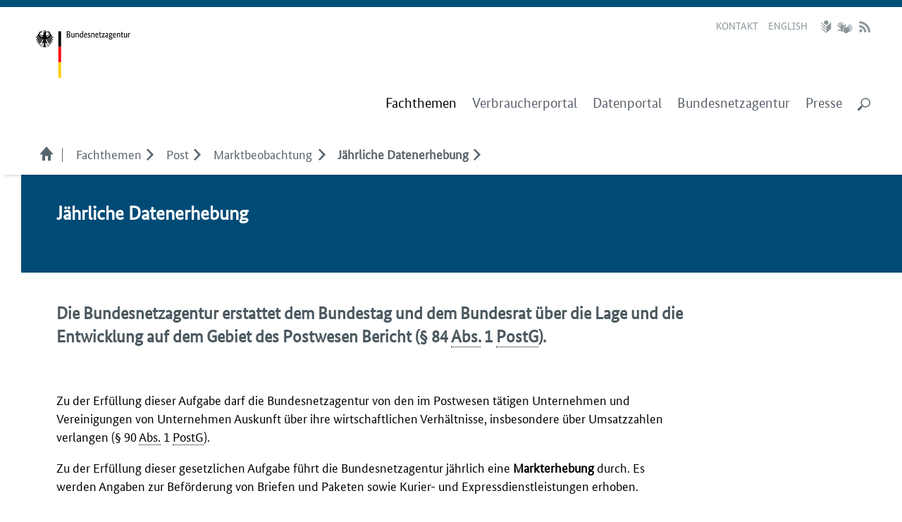

--- FILE ---
content_type: text/html;charset=utf-8
request_url: https://www.bundesnetzagentur.de/DE/Fachthemen/Post/Marktbeobachtung/JaehrlicheDatenerhebung/start.html
body_size: 12027
content:
<!doctype html> 
<html lang="de">
  <head><!-- MainLayoutPrintShortcut2 -->
    <base href="/"/>
<!-- http://www.bundesnetzagentur.de/ -->
    <meta charset="UTF-8"/>
    <meta http-equiv="X-UA-Compatible" content="IE=edge" />
<meta name="google-site-verification" content="cyFU2r_YnBKyVHnTKYmAh95KTBbVHWvw6Z88RS7JEpY" />
    <title>Bundesnetzagentur  - 
Jährliche Datenerhebung</title>
    <meta name="viewport" content="width=device-width, initial-scale=1.0"/> 
    <meta name="generator" content="Government Site Builder"/>
<link rel="stylesheet" href="SiteGlobals/StyleBundles2/CSS/bootstrap/bootstrap.min.css?v=2" type="text/css" media="screen" />
<link rel="stylesheet" href="SiteGlobals/StyleBundles2/CSS/bootstrap/bootstrap-theme.min.css?v=6" type="text/css" media="screen" />
<link rel="stylesheet"  href="SiteGlobals/StyleBundles2/CSS/bootstrap/bs_repair.css?v=3" type="text/css" media ="screen"  />

<link rel="stylesheet" href="/SiteGlobals/StyleBundles2/CSS/visual/visual.css?v=2" type="text/css" media="print, screen" />
<link rel="stylesheet"  href="/static/CSS/screen/screen_fl.css?v=3" type="text/css" media="screen"  />
<link rel="stylesheet"  href="/static/css/iconsWeb.css" type="text/css" media="all"  />
<link rel="stylesheet"  href="/SiteGlobals/StyleBundles2/CSS/screen/screen_fl.css?v=7" type="text/css" media="screen"  />
<!-- Additional IE/Win specific style sheet (Conditional Comments) --><!--[if lte IE 9]><link rel="stylesheet" href="/SiteGlobals/StyleBundles2/CSS/screen/screen_iew.css?v=2" type="text/css" media="screen" /><![endif]-->

<link rel="stylesheet"  href="/SiteGlobals/StyleBundles2/CSS/screen/screen_addon_autosuggest.css?v=2" type="text/css" media ="screen"  />
<link rel="stylesheet"  href="/SiteGlobals/StyleBundles2/CSS/screen/screen_addon_lightbox.css?v=2" type="text/css" media ="screen"  />
<link rel="stylesheet" href="/SiteGlobals/StyleBundles2/CSS/print/print.css?v=5" type="text/css" media="print" />
<link rel="stylesheet"  href="/SiteGlobals/StyleBundles2/CSS/screen/additional_materna.css?v=2" type="text/css" media ="screen"  />
<link rel="stylesheet" type="text/css" href="/SiteGlobals/StyleBundles2/CSS/handheld/handheld_mobil.css?v=4" media="all and (max-width: 786px)" />
<link rel="stylesheet"  href="SiteGlobals/StyleBundles2/CSS/screen/additional_slider.css?v=2" type="text/css" media ="screen"  />
<link rel="stylesheet"  href="SiteGlobals/StyleBundles2/CSS/screen/prePublish.css?v=2" type="text/css" media ="screen"  />
<link rel="stylesheet"  href="SiteGlobals/StyleBundles2/CSS/screen/dynform/css.css?v=7" type="text/css" media ="screen"  />
<link rel="stylesheet"  href="SiteGlobals/StyleBundles2/CSS/screen/dynform/SchlichtungKSTKcss.css?v=1" type="text/css" media ="screen"  />
<link rel="stylesheet" href="/SiteGlobals/StyleBundles2/CSS/print/print_dynforms.css?v=2" type="text/css" media="print" />
<link rel="stylesheet"  href="SiteGlobals/StyleBundles2/CSS/screen/additional_buehne.css?v=4" type="text/css"  />
<link rel="stylesheet"  href="/SiteGlobals/StyleBundles2/CSS/screen/additional_contentnav.css?v=5" type="text/css" />
<link rel="stylesheet"  href="SiteGlobals/StyleBundles2/CSS/screen/additional_kacheln.css?v=11" type="text/css"  />
<link rel="stylesheet"  href="SiteGlobals/StyleBundles2/CSS/screen/additional_search.css?v=2" type="text/css" media ="screen"  />
<link rel="stylesheet"  href="/SiteGlobals/StyleBundles2/CSS/screen/addon-verbraucherportal.css?v=2" type="text/css" media ="screen"  />
<!--<link rel="stylesheet"  href="SiteGlobals/StyleBundles2/CSS/screen/addon-dist.css?v=2" type="text/css"  />-->
<link rel="stylesheet"  href="_tools/gallery/gallery_css.css?v=2" type="text/css" />
<link rel="stylesheet"  href="/SiteGlobals/StyleBundles2/CSS/screen/svg.css?v=4" type="text/css" media ="screen"  />
<link rel="stylesheet"  href="SiteGlobals/StyleBundles2/CSS/screen/tacho_css.css?v=1" type="text/css" media ="screen"  />
<link rel="stylesheet"  href="/SiteGlobals/StyleBundles2/CSS/screen/april.css?v=48" type="text/css" media="screen"  />
<link rel="stylesheet"  href="/SiteGlobals/StyleBundles2/CSS/screen/april2.css?v=12" type="text/css" media="screen"  />

<link rel="stylesheet" href="/static/JavaScript/addon/bxslider-4/dist/jquery.bxslider.min.css" type="text/css" > 
<link rel="stylesheet"  href="/static/CSS/screen/additional_contentnav.css?v=2" type="text/css"  />
<link rel="stylesheet"  href="/static/CSS/addon/addOn-dist.css?v=3" type="text/css"  />
<link rel="stylesheet"  href="/SiteGlobals/StyleBundles2/CSS/screen/richtextStyles.css?v=5&amp;nn=867150?v=1" type="text/css"  />

<script src="/_tools/SVG/addons/chart.min.js"></script>
<script src="/_tools/SVG/addons/canvas2svg.min.js"></script>
<script src="/_tools/SVG/addons/chart-export.js"></script>
<script src="/static/portal/assets/js/svgHelpFunctions.js"></script>
<script src="/_tools/SVG/js2/_functions/customSvgFunctions.js"></script>

<script src="SiteGlobals/Functions/JavaScript/JQuery.js?v=1"></script>
<script src="SiteGlobals/Functions/JavaScript/JQuery_UI.js?v=1"></script>
<script>//<![CDATA[
      // i18n
        var PRINT_PAGE_TEXT = 'Seite drucken';
        var PRINT_TOOLTIP = 'Seite drucken (&ouml;ffnet Dialog)';
        var MESSAGE_YOUTUBE = 'Hinweis zum Datenschutz: Dieses Video wird von einem externen Anbieter (YouTube) geladen. Dieser setzt möglicherweise Cookies, um Ihre Aktivitäten im Netz zu verfolgen. Darauf hat die Bundesnetzagentur keinen Einfluss. Alternativ finden Sie alle unsere Videos in der Mediathek auch in einer Version für den Video-Player Ihres Browsers.';
        var MESSAGE_SLIDESHARE = 'SlideshareDatenschutz';
        var anchorLink = "DE/Fachthemen/Post/Marktbeobachtung/JaehrlicheDatenerhebung/start.html#navigation";
        var BUTTON_CLOSE = 'Schließen';
        var BUTTON_ALTERNATIVEVIDEOS = 'Alternative Videos zeigen';
        var BUTTON_USEYOUTUBE = 'Youtube verwenden';
        var BUTTON_USESLIDESHARE = 'ButtonUseSlideShare';
        var BUTTON_PREVIEWSLIDE = 'Zurück und Pause';
        var BUTTON_NEXTSLIDE = 'Vor und Pause';
        var BUTTON_STOP = 'Pause';
        var BUTTON_START = 'Start';

        open_more = 'alle anzeigen',
        more_downloads = 'alle Downloads',
        more_links = 'alle Links',
        close_more = 'Schließen';
        var naviLinkBase = "DE/Home/_functions/navi.html?view=render"; 
        var aspectRatio=2;
        if(window.innerWidth < 992){aspectRatio = 1;}
      //]]>
    </script>
    <!--[if lte IE 8]>
      <script type="text/javascript" src=""></script>
    <![endif]-->
  <script src="SiteGlobals/Functions/JavaScript/fl/customerVars.js?v=1"></script>
  <script src="SiteGlobals/Functions/JavaScript/fl/bootstrap.js?v=1"></script>
  <script src="SiteGlobals/Functions/JavaScript/fl/script_qw.js?v=5"></script>
  <script src="/static/JavaScript/addon/addon-scripts-dist.js?v=1"></script>
  <script src="SiteGlobals/Functions/JavaScript/addon/bxSlider.js?v=3"></script>
  <script src="SiteGlobals/Functions/JavaScript/fl/bkTable.js?v=3"></script>
  <script src="SiteGlobals/Functions/JavaScript/fl/scrollspy.js?v=1"></script>
  <script src="_tools/gallery/gallery_script.js?v=1"></script>
<script src="/static/portal/assets/js/chart.min.js"></script>
      <script src="/static/portal/assets/js/jRange/jquery.range-min.js"></script>
      <script src="/static/portal/assets/js/select2/dist/js/select2.min.js"></script>
      <script src="/static/portal/assets/js/datepicker/dist/datepicker.min.js"></script>
      <script src="/static/portal/assets/js/modal-dist.js"></script>
      <script src="/static/portal/assets/js/portal-dist.js"></script>
      <script src="/static/portal/assets/js/filterCharts.js"></script>
<link rel="stylesheet"  href="/static/portal/assets/js/jRange/jquery.range.css" type="text/css" />
<link rel="stylesheet"  href="/static/portal/assets/js/select2/dist/css/select2.min.css" type="text/css" />
<link rel="stylesheet"  href="/static/portal/assets/js/datepicker/dist/datepicker.min.css" type="text/css" />
<link rel="stylesheet"  href="/static/portal/assets/css/portal.css" type="text/css" />



    
    
    <meta name="description" content="Jährliche Datenerhebung"/>
    
    <link rel="canonical" href="http://www.bundesnetzagentur.de/DE/Fachthemen/Post/Marktbeobachtung/JaehrlicheDatenerhebung/start.html"/>
    <link rel="glossary" href="DE/Service/Glossar/glossar_node.html" type="text/html" title="Glossar" />
    <link rel="start" href="DE/Home/home_node.html" type="text/html" title="Homepage" />
    <link rel="contents" href="DE/Service/Sitemap/sitemap_node.html" type="text/html" title="&Uuml;bersicht" />
    <link rel="search" href="DE/Service/Suche/suche_node.html" type="text/html" title="Suche" />
    <link rel="shortcut icon" href="/SiteGlobals/StyleBundles/Bilder/favicon.ico?__blob=normal&amp;v=1" type="image/ico" />



  </head>
  <body class="gsb js-off main  BNA Post ">
<div id="wrapperOuter" >
  <div id="wrapperInner">
    <a id="Start"></a>
    <div class="navSkip">Navigation und Service</div>
    <p class="navSkip"><em>Springe direkt zu:</em></p>
    <ul class="navSkip">
      <li><a id="theFirstLink" href="DE/Fachthemen/Post/Marktbeobachtung/JaehrlicheDatenerhebung/start.html#Inhalt">Inhalt</a></li>
      <li><a href="DE/Fachthemen/Post/Marktbeobachtung/JaehrlicheDatenerhebung/start.html#Hauptmenu">Hauptmenu</a></li>
      <li><a href="DE/Fachthemen/Post/Marktbeobachtung/JaehrlicheDatenerhebung/start.html#Suche">Suche</a></li>
    </ul>
    <div id="wrapperDivisions">
      <header id="wrapperHeader" class="mini">
        <div id="topsticky" style="width:100%;">
         <div id="branding"  class="fwo dapadding">
          <p class="logo"><a href="DE/Home/home_node.html" id="anfang" title="Zur Startseite"><img class="hidden-xs d-none d-sm-block" src="/SiteGlobals/StyleBundles2/Bilder/auto/logo.svg?__blob=normal&amp;v=2" alt="Logo der Bundesnetzagentur (Link zur Startseite)" /><img class="visible-xs d-block d-sm-none" src="/SiteGlobals/StyleBundles2/Bilder/auto/logo_mobile.svg?__blob=normal&amp;v=1" alt="Logo der Bundesnetzagentur (Link zur Startseite)" /></a></p>

          <div id="siteNav">
            <div id="navServiceMeta">
              <h2 class="aural">Service</h2>
              <ul>
                <li ><a href="DE/Allgemeines/Kontakt/start.html"  title="Kontakt"  >Kontakt</a></li><li ><a title="Switch to english website" class="languageLink lang_en" href="EN/Areas/Post/MarketMonitoring/start.html" xml:lang="en" hreflang="en" lang="en">English</a></li><li  id="navServiceLeichteSprache" class="special"><a href="DE/Service/Leichte-Sprache/leichte-sprache_node.html"  title="Leichte Sprache"  >Leichte Sprache</a></li><li  id="navServiceGebaerdensprache" class="special"><a href="DE/Service/Gebaerdensprache/start.html"  title="Geb&#228;rdensprache"  >Gebärdensprache Videos</a></li><li  id="navServiceRSS" class="special"><a href="DE/Service/RSSNewsfeed/rssnewsfeed_node.html"  title="RSS-Newsfeed"  >RSS</a></li>
              </ul>
            </div> 
            <div class="clear"></div>          </div>        </div>        <nav id="navPrimary"  class="fwo dapadding" aria-label="Hauptmenu">
            

                <ul role="menubar" aria-label="Hauptmenu"  class="replace-me" data-url="SiteGlobals/Layout/PageStructure/TopNavi.html?view=render&amp;nn=867150&amp;nojs=1" >
                  <li role="none" id="node859634_0" class="Sub_true">
                      
  <a role="menuitem"  id="Hauptmenu"  class="" href="DE/Themen/start.html" aria-haspopup="true" aria-expanded="false"  title="erster Klick öffnet das Untermenü, zweiter Klick geht zur Zielseite">
<em>     Fachthemen
  </em>
  </a>
                          <ul role="menu" aria-hidden="true" class="topnavilayer fwo" style="" aria-label="Fachthemen">
                                       <li role="none" class="Sub_false">
  <a role="menuitem" class="" href="DE/Fachthemen/ElektrizitaetundGas/start.html">
   Energie
  
  </a>
                                       </li>
                                      <li role="none" class="Sub_true">
  <a role="menuitem" class="" href="DE/Fachthemen/Telekommunikation/start.html">
   Telekom­munikation
  
  </a>
                                        <ul class="col-lg-3 col-sm-3 menuCol l3 active ">
                                            <li role="none"  class="Sub_false">
  <a role="menuitem" class="" href="DE/Fachthemen/Telekommunikation/Breitband/start.html">
   Breitbandversorgung
  
  </a>
                                             </li>
                                            <li role="none"  class="Sub_false">
   <a role="menuitem" class="nochildren" href="DE/Fachthemen/Telekommunikation/Kupfer-Glas/start.html">
   Kupfer-Glas-Migration
  
  </a>
                                             </li>
                                            <li role="none"  class="Sub_false">
  <a role="menuitem" class="" href="DE/Fachthemen/Telekommunikation/Frequenzen/start.html">
   Funk und Frequenzen
  
  </a>
                                             </li>
                                            <li role="none"  class="Sub_false">
  <a role="menuitem" class="" href="DE/Fachthemen/Telekommunikation/Nummerierung/start.html">
   Nummerierung
  
  </a>
                                             </li>
                                            <li role="none"  class="Sub_false">
  <a role="menuitem" class="" href="DE/Fachthemen/Telekommunikation/Unternehmenspflichten/start.html">
   Unternehmenspflichten
  
  </a>
                                             </li>
                                            <li role="none"  class="Sub_false">
  <a role="menuitem" class="" href="DE/Fachthemen/Telekommunikation/Technik/start.html">
   Technik und Produktsicherheit
  
  </a>
                                             </li>
                                            <li role="none"  class="Sub_false">
  <a role="menuitem" class="" href="DE/Fachthemen/Telekommunikation/OeffentlicheSicherheit/start.html">
   Öffentliche Sicherheit
  
  </a>
                                             </li>
                                            <li role="none"  class="Sub_true">
  <a role="menuitem" class="" href="DE/Fachthemen/Telekommunikation/Grundversorgung/start.html">
   Grundversorgung
  
  </a>
                                                <ul class="col-lg-3 col-sm-3 menuCol l4 active">
                                                    <li role="none" class="Sub_false">  <a role="menuitem" class="" href="DE/Fachthemen/Telekommunikation/Grundversorgung/start2.html">
   Allgemeines
  
  </a>
</li>
                                                    <li role="none" class="Sub_false">   <a role="menuitem" class="nochildren" href="DE/Fachthemen/Telekommunikation/Grundversorgung/Unterversorgungsfeststellungen/start.html">
   Unterversorgungsfeststellung
  
  </a>
</li>
                                                 </ul>
                                             </li>
                                            <li role="none"  class="Sub_false">
   <a role="menuitem" class="nochildren" href="DE/Fachthemen/Telekommunikation/Resilienz/start.html">
   Resilienz der Netze
  
  </a>
                                             </li>
                                            <li role="none"  class="Sub_true">
  <a role="menuitem" class="" href="DE/Beschlusskammern/0_Main/Beschlusskammern%20Telekommunikation.html">
   Beschlusskammern
  
  </a>
                                                <ul class="col-lg-3 col-sm-3 menuCol l4 active">
                                                    <li role="none" class="Sub_false">  <a role="menuitem" class="" href="DE/Beschlusskammern/BK02/BK2.html">
   Beschlusskammer 2
  
  </a>
</li>
                                                    <li role="none" class="Sub_false">  <a role="menuitem" class="" href="DE/Beschlusskammern/BK03/BK3.html">
   Beschlusskammer 3
  
  </a>
</li>
                                                    <li role="none" class="Sub_false">  <a role="menuitem" class="" href="DE/Beschlusskammern/BK11/BK11.html">
   Beschlusskammer 11
  
  </a>
</li>
                                                 </ul>
                                             </li>
                                            <li role="none"  class="Sub_false">
   <a role="menuitem" class="nochildren" href="DE/Fachthemen/Telekommunikation/Marktdaten/start.html">
   Marktdaten
  
  </a>
                                             </li>
                                            <li role="none"  class="Sub_false">
  <a role="menuitem" class="" href="DE/Fachthemen/Telekommunikation/Marktregulierung/start.html">
   Marktregulierung
  
  </a>
                                             </li>
                                         </ul>
                                       </li>
                                      <li role="none" class="Sub_false">
  <a role="menuitem" class="" href="DE/Fachthemen/Digitales/start.html">
   Digitales
  
  </a>
                                       </li>
                                      <li role="none" class="Sub_true">
  <a role="menuitem" class="" href="DE/Fachthemen/Post/start.html">
<em>     Post
  </em>
  </a>
                                        <ul class="col-lg-3 col-sm-3 menuCol l3 active ">
                                            <li role="none"  class="Sub_false">
   <a role="menuitem" class="nochildren" href="DE/Fachthemen/Post/Anbieterverzeichnis/start.html">
   Anbieterverzeichnis
  
  </a>
                                             </li>
                                            <li role="none"  class="Sub_true">
  <a role="menuitem" class="" href="DE/Fachthemen/Post/Marktbeobachtung/start.html">
<em>     Marktbeobachtung
  </em>
  </a>
                                                <ul class="col-lg-3 col-sm-3 menuCol l4 active">
                                                    <li role="none" class="Sub_false">   <a role="menuitem" class="nochildren" href="DE/Fachthemen/Post/Marktbeobachtung/Marktdaten/start.html">
   Marktdaten
  
  </a>
</li>
                                                    <li role="none" class="Sub_false">  <a role="menuitem" class="" href="DE/Fachthemen/Post/Marktbeobachtung/JaehrlicheDatenerhebung/start.html">
<em>     Jährliche Datenerhebung
  </em>
  </a>
</li>
                                                    <li role="none" class="Sub_false">   <a role="menuitem" class="nochildren" href="DE/Fachthemen/Post/Marktbeobachtung/Marktuntersuchungen/start.html">
   Marktuntersuchungen
  
  </a>
</li>
                                                    <li role="none" class="Sub_false">   <a role="menuitem" class="nochildren" href="DE/Fachthemen/Post/Marktbeobachtung/Briefpreisvergleich/start.html">
   Internationaler Briefpreisvergleich
  
  </a>
</li>
                                                    <li role="none" class="Sub_false">   <a role="menuitem" class="nochildren" href="DE/Fachthemen/Post/Marktbeobachtung/Paketpreisvergleich/start.html">
   Paketpreisvergleich
  
  </a>
</li>
                                                 </ul>
                                             </li>
                                            <li role="none"  class="Sub_false">
   <a role="menuitem" class="nochildren" href="DE/Fachthemen/Post/Marktregulierung/start.html">
   Marktregulierung
  
  </a>
                                             </li>
                                            <li role="none"  class="Sub_false">
   <a role="menuitem" class="nochildren" href="DE/Fachthemen/Post/Meldestelle/start.html">
   Meldestelle für Hinweisgebende
  
  </a>
                                             </li>
                                            <li role="none"  class="Sub_false">
   <a role="menuitem" class="nochildren" href="DE/Fachthemen/Post/PostgeheimnisDatenschutz/start.html">
   Postgeheimnis und Datenschutz
  
  </a>
                                             </li>
                                            <li role="none"  class="Sub_false">
   <a role="menuitem" class="nochildren" href="DE/Fachthemen/Post/Postmarktpruefungen/start.html">
   Postmarktprüfungen
  
  </a>
                                             </li>
                                            <li role="none"  class="Sub_false">
   <a role="menuitem" class="nochildren" href="DE/Fachthemen/Post/Qualitaetsmonitoring/start.html">
   Qualitätsmonitoring
  
  </a>
                                             </li>
                                            <li role="none"  class="Sub_false">
   <a role="menuitem" class="nochildren" href="DE/Fachthemen/Post/RegelungenZurPostversorgung/start.html">
   Regelungen zur Postversorgung
  
  </a>
                                             </li>
                                            <li role="none"  class="Sub_false">
   <a role="menuitem" class="nochildren" href="DE/Fachthemen/Post/SicherstellungPostwesen/start.html">
   Sicherstellung des Postwesens
  
  </a>
                                             </li>
                                            <li role="none"  class="Sub_false">
   <a role="menuitem" class="nochildren" href="DE/Fachthemen/Post/Standardisierung/start.html">
   Standardisierung
  
  </a>
                                             </li>
                                            <li role="none"  class="Sub_false">
   <a role="menuitem" class="nochildren" href="DE/Fachthemen/Post/Teilleistungen/start.html">
   Teilleistungen - Zugang und Entgelte
  
  </a>
                                             </li>
                                         </ul>
                                       </li>
                                      <li role="none" class="Sub_false">
  <a role="menuitem" class="" href="DE/Fachthemen/Eisenbahnen/start.html">
   Eisenbahnen
  
  </a>
                                       </li>
                                      <li role="none" class="Sub_false">
  <a role="menuitem" class="" href="DE/Beschlusskammern/BK_Start.html">
   Beschlusskammern
  
  </a>
                                       </li>
                           </ul>
                  </li>
                  <li role="none" id="node669294_0" class="Sub_true">
                      
  <a role="menuitem"  class="" href="DE/Vportal/vportal_node.html" aria-haspopup="true" aria-expanded="false"  title="erster Klick öffnet das Untermenü, zweiter Klick geht zur Zielseite">
   Verbraucherportal
  
  </a>
                          <ul role="menu" aria-hidden="true" class="topnavilayer fwo" style="" aria-label="Verbraucherportal">
                                       <li role="none" class="Sub_false">
  <a role="menuitem" class="" href="DE/Vportal/TK/start.html">
   Digitales und Telekommunikation
  
  </a>
                                       </li>
                                      <li role="none" class="Sub_false">
  <a role="menuitem" class="" href="DE/Vportal/Energie/start.html">
   Energie
  
  </a>
                                       </li>
                                      <li role="none" class="Sub_false">
  <a role="menuitem" class="" href="DE/Vportal/Post/start.html">
   Post
  
  </a>
                                       </li>
                                      <li role="none" class="Sub_false">
  <a role="menuitem" class="" href="DE/Vportal/AnfragenBeschwerden/start.html">
   Anfragen und Beschwerden
  
  </a>
                                       </li>
                                      <li role="none" class="Sub_false">
  <a role="menuitem" class="" href="DE/Vportal/Schlichtung/start.html">
   Schlichtung
  
  </a>
                                       </li>
                                      <li role="none" class="Sub_false">
   <a role="menuitem" class="nochildren" href="DE/Vportal/Verbraucher-Radar/start.html">
   Verbraucherschutz in Zahlen
  
  </a>
                                       </li>
                           </ul>
                  </li>
                  <li role="none" id="node860116_0" class="Sub_false">
                      
  <a role="menuitem" class="" href="DE/Fachthemen/Datenportal/start.html">
   Datenportal
  
  </a>
                  </li>
                  <li role="none" id="node654666_0" class="Sub_true">
                      
  <a role="menuitem"  class="" href="DE/Allgemeines/DieBundesnetzagentur/start.html" aria-haspopup="true" aria-expanded="false"  title="erster Klick öffnet das Untermenü, zweiter Klick geht zur Zielseite">
   Bundesnetzagentur
  
  </a>
                          <ul role="menu" aria-hidden="true" class="topnavilayer fwo" style="" aria-label="Bundesnetzagentur">
                                       <li role="none" class="Sub_false">
   <a role="menuitem" class="nochildren" href="DE/Allgemeines/DieBundesnetzagentur/AufgabenStruktur/start.html">
   Aufgaben und Struktur
  
  </a>
                                       </li>
                                      <li role="none" class="Sub_false">
   <a role="menuitem" class="nochildren" href="DE/Allgemeines/DieBundesnetzagentur/Praesidium/start.html">
   Präsidium
  
  </a>
                                       </li>
                                      <li role="none" class="Sub_false">
   <a role="menuitem" class="nochildren" href="DE/Allgemeines/DieBundesnetzagentur/Historie/start.html">
   Historie
  
  </a>
                                       </li>
                                      <li role="none" class="Sub_false">
  <a role="menuitem" class="" href="DE/Allgemeines/DieBundesnetzagentur/Karriere/start.html">
   Karriere
  
  </a>
                                       </li>
                                      <li role="none" class="Sub_false">
  <a role="menuitem" class="" href="DE/Allgemeines/DieBundesnetzagentur/Ausbildung_Studium/start.html">
   Ausbildung und Duales Studium
  
  </a>
                                       </li>
                                      <li role="none" class="Sub_false">
   <a role="menuitem" class="nochildren" href="DE/Allgemeines/DieBundesnetzagentur/Podcast/start.html">
   Die Pod­casts der Bundesnetzagentur
  
  </a>
                                       </li>
                                      <li role="none" class="Sub_false">
   <a role="menuitem" class="nochildren" href="DE/Allgemeines/DieBundesnetzagentur/Insight/Blog/start.html">
   Insight Blog
  
  </a>
                                       </li>
                                      <li role="none" class="Sub_true">
  <a role="menuitem" class="" href="DE/Allgemeines/DieBundesnetzagentur/BeiraeteAusschuesse/start.html">
   Beiräte, Gremien, Beauftragte
  
  </a>
                                        <ul class="col-lg-3 col-sm-3 menuCol l3 active ">
                                            <li role="none"  class="Sub_false">
  <a role="menuitem" class="" href="DE/Allgemeines/DieBundesnetzagentur/BeiraeteAusschuesse/Beirat/start.html">
   Beirat
  
  </a>
                                             </li>
                                            <li role="none"  class="Sub_false">
   <a role="menuitem" class="nochildren" href="DE/Allgemeines/DieBundesnetzagentur/BeiraeteAusschuesse/Eisenbahninfrastrukturbeirat/start.html">
   Eisenbahninfrastrukturbeirat
  
  </a>
                                             </li>
                                            <li role="none"  class="Sub_false">
   <a role="menuitem" class="nochildren" href="DE/Allgemeines/DieBundesnetzagentur/BeiraeteAusschuesse/Bundesfachplanungsbeirat/start.html">
   Bundesfachplanungsbeirat
  
  </a>
                                             </li>
                                            <li role="none"  class="Sub_false">
   <a role="menuitem" class="nochildren" href="DE/Allgemeines/DieBundesnetzagentur/BeiraeteAusschuesse/Laenderausschuss/start.html">
   Länderausschuss
  
  </a>
                                             </li>
                                            <li role="none"  class="Sub_false">
  <a role="menuitem" class="" href="DE/Allgemeines/DieBundesnetzagentur/BeiraeteAusschuesse/WAR/start.html">
   Wissenschaftlicher Arbeitskreis für Regulierungsfragen
  
  </a>
                                             </li>
                                            <li role="none"  class="Sub_false">
   <a role="menuitem" class="nochildren" href="DE/Allgemeines/DieBundesnetzagentur/BeiraeteAusschuesse/Korruptionspraevention/start.html">
   Korruptionsprävention
  
  </a>
                                             </li>
                                         </ul>
                                       </li>
                                      <li role="none" class="Sub_true">
  <a role="menuitem" class="" href="DE/Allgemeines/DieBundesnetzagentur/Internationales/start.html">
   Internationales und Europa
  
  </a>
                                        <ul class="col-lg-3 col-sm-3 menuCol l3 active ">
                                            <li role="none"  class="Sub_true">
  <a role="menuitem" class="" href="DE/Allgemeines/DieBundesnetzagentur/Internationales/Energie/start.html">
   Energie (Internationales)
  
  </a>
                                                <ul class="col-lg-3 col-sm-3 menuCol l4 active">
                                                    <li role="none" class="Sub_false">   <a role="menuitem" class="nochildren" href="DE/Allgemeines/DieBundesnetzagentur/Internationales/Energie/ACER/start.html">
   ACER
  
  </a>
</li>
                                                    <li role="none" class="Sub_false">   <a role="menuitem" class="nochildren" href="DE/Allgemeines/DieBundesnetzagentur/Internationales/Energie/CEER/start.html">
   CEER
  
  </a>
</li>
                                                    <li role="none" class="Sub_false">   <a role="menuitem" class="nochildren" href="DE/Allgemeines/DieBundesnetzagentur/Internationales/Energie/PCI/start.html">
   PCI
  
  </a>
</li>
                                                 </ul>
                                             </li>
                                            <li role="none"  class="Sub_true">
  <a role="menuitem" class="" href="DE/Allgemeines/DieBundesnetzagentur/Internationales/Telekommunikation/start.html">
   Telekommunikation
  
  </a>
                                                <ul class="col-lg-3 col-sm-3 menuCol l4 active">
                                                    <li role="none" class="Sub_false">  <a role="menuitem" class="" href="DE/Allgemeines/DieBundesnetzagentur/Internationales/Telekommunikation/BEREC/start.html">
   BEREC
  
  </a>
</li>
                                                    <li role="none" class="Sub_false">   <a role="menuitem" class="nochildren" href="DE/Allgemeines/DieBundesnetzagentur/Internationales/Telekommunikation/IRG/start.html">
   IRG
  
  </a>
</li>
                                                    <li role="none" class="Sub_false">   <a role="menuitem" class="nochildren" href="DE/Allgemeines/DieBundesnetzagentur/Internationales/Telekommunikation/CEPT/start.html">
   CEPT
  
  </a>
</li>
                                                    <li role="none" class="Sub_false">   <a role="menuitem" class="nochildren" href="DE/Allgemeines/DieBundesnetzagentur/Internationales/Telekommunikation/ITU/start.html">
   ITU
  
  </a>
</li>
                                                    <li role="none" class="Sub_false">   <a role="menuitem" class="nochildren" href="DE/Allgemeines/DieBundesnetzagentur/Internationales/Telekommunikation/RSPG/start.html">
   RSPG
  
  </a>
</li>
                                                    <li role="none" class="Sub_false">   <a role="menuitem" class="nochildren" href="DE/Allgemeines/DieBundesnetzagentur/Internationales/Telekommunikation/RSC/start.html">
   RSC
  
  </a>
</li>
                                                 </ul>
                                             </li>
                                            <li role="none"  class="Sub_true">
  <a role="menuitem" class="" href="DE/Allgemeines/DieBundesnetzagentur/Internationales/Post/start.html">
   Post
  
  </a>
                                                <ul class="col-lg-3 col-sm-3 menuCol l4 active">
                                                    <li role="none" class="Sub_false">   <a role="menuitem" class="nochildren" href="DE/Allgemeines/DieBundesnetzagentur/Internationales/Post/ERGP/start.html">
   ERGP
  
  </a>
</li>
                                                    <li role="none" class="Sub_false">   <a role="menuitem" class="nochildren" href="DE/Allgemeines/DieBundesnetzagentur/Internationales/Post/CERP/start.html">
   CEPT - CERP
  
  </a>
</li>
                                                    <li role="none" class="Sub_false">   <a role="menuitem" class="nochildren" href="DE/Allgemeines/DieBundesnetzagentur/Internationales/Post/CEN/start.html">
   CEN
  
  </a>
</li>
                                                    <li role="none" class="Sub_false">   <a role="menuitem" class="nochildren" href="DE/Allgemeines/DieBundesnetzagentur/Internationales/Post/UPU/start.html">
   UPU
  
  </a>
</li>
                                                    <li role="none" class="Sub_false">   <a role="menuitem" class="nochildren" href="DE/Allgemeines/DieBundesnetzagentur/Internationales/Post/ISO/start.html">
   ISO
  
  </a>
</li>
                                                 </ul>
                                             </li>
                                            <li role="none"  class="Sub_true">
  <a role="menuitem" class="" href="DE/Allgemeines/DieBundesnetzagentur/Internationales/Eisenbahnen/start.html">
   Eisenbahnen
  
  </a>
                                                <ul class="col-lg-3 col-sm-3 menuCol l4 active">
                                                    <li role="none" class="Sub_false">   <a role="menuitem" class="nochildren" href="DE/Allgemeines/DieBundesnetzagentur/Internationales/Eisenbahnen/IRG-Rail/start.html">
   IRG-Rail
  
  </a>
</li>
                                                    <li role="none" class="Sub_false">   <a role="menuitem" class="nochildren" href="DE/Allgemeines/DieBundesnetzagentur/Internationales/Eisenbahnen/ENRRB/start.html">
   ENRRB
  
  </a>
</li>
                                                 </ul>
                                             </li>
                                            <li role="none"  class="Sub_false">
   <a role="menuitem" class="nochildren" href="DE/Allgemeines/DieBundesnetzagentur/Internationales/QualifizierteelektronischeSignatur/start.html">
   Qualifizierte elektronische Signatur
  
  </a>
                                             </li>
                                         </ul>
                                       </li>
                                      <li role="none" class="Sub_false">
   <a role="menuitem" class="nochildren" href="DE/Allgemeines/DieBundesnetzagentur/AufgabenStruktur/Standorte/start.html">
   Standorte
  
  </a>
                                       </li>
                                      <li role="none" class="Sub_false">
   <a role="menuitem" class="nochildren" href="DE/Allgemeines/Kontakt/start.html">
   Kontakt
  
  </a>
                                       </li>
                                      <li role="none" class="Sub_false">
   <a role="menuitem" class="nochildren" href="DE/Allgemeines/DieBundesnetzagentur/BeschaffungAusschreibungen/start.html">
   Ausschreibungen
  
  </a>
                                       </li>
                                      <li role="none" class="Sub_false">
   <a role="menuitem" class="nochildren" href="DE/Allgemeines/DieBundesnetzagentur/OeffentlicheZustellung/start.html">
   Öffentliche Zustellung
  
  </a>
                                       </li>
                           </ul>
                  </li>
                  <li role="none" id="node659906_0" class="Sub_true">
                      
  <a role="menuitem"  class="" href="DE/Allgemeines/Presse/start.html" aria-haspopup="true" aria-expanded="false"  title="erster Klick öffnet das Untermenü, zweiter Klick geht zur Zielseite">
   Presse
  
  </a>
                          <ul role="menu" aria-hidden="true" class="topnavilayer fwo" style="" aria-label="Presse">
                                       <li role="none" class="Sub_false">
   <a role="menuitem" class="nochildren" href="DE/Allgemeines/Presse/Pressemitteilungen/start.html">
   Pressemitteilungen
  
  </a>
                                       </li>
                                      <li role="none" class="Sub_false">
   <a role="menuitem" class="nochildren" href="DE/Allgemeines/Presse/Ansprechpartner/start.html">
   Pressekontakt
  
  </a>
                                       </li>
                                      <li role="none" class="Sub_false">
   <a role="menuitem" class="nochildren" href="DE/Allgemeines/Aktuelles/start.html">
   Aktuelles
  
  </a>
                                       </li>
                                      <li role="none" class="Sub_false">
   <a role="menuitem" class="nochildren" href="DE/Allgemeines/Presse/Mediathek_3/start.html">
   Mediathek
  
  </a>
                                       </li>
                                      <li role="none" class="Sub_false">
   <a role="menuitem" class="nochildren" href="DE/Allgemeines/Presse/Amtsblatt/start.html">
   Amtsblatt
  
  </a>
                                       </li>
                           </ul>
                  </li>
                 </ul>
           <div class="naviburger"><span class="aural">Navigation</span></div>
           <div id="serviceSearch" class="JSserviceSearch">
              <form action="SiteGlobals/Forms/Suche/Expertensuche_Formular.html#searchResult" method="post" enctype="application/x-www-form-urlencoded" >
                <input name="pageLocale" type="hidden" value="de">
                <input type="hidden" name="resultsPerPage" value="10" />
                <span id="serviceInputField" class="JSserviceInputField formField"><input type="text" placeholder="Suchbegriff eingeben" value="" name="templateQueryString" /></span>
                <a href="javascript:void(0)" class="search__close"><img src="/SiteGlobals/StyleBundles2/Bilder/auto/icon-close_svg.svg?__blob=normal&amp;v=1" class="close__img" title="Schlie&szlig;en" alt="Schlie&szlig;en" /><span class="sr-only">Schlie&szlig;en</span></a>
                <span id="serviceSearchButton" class="JSserviceSearchButton"><input type="image" class="image" src="/static/img/clear.gif" alt="Suchen" name="submit" title="Suchen" /></span>
             </form>
           </div>
        </nav>       </div>            <div id="navBreadcrumbs" class="fwo dapadding">
              <p class="aural">Sie sind hier:</p>
              <ol>
                 
  <li class="first"><a href="DE/Home/home_node.html" title="Zur Startseite"><span class="homeicon"><span class="aural">Homepage</span></span></a></li><li class="bclink"><span class="bcw"><a href="DE/Themen/start.html"  title="Themen"  >Fachthemen</a></span></li><li  class="bctoggle" id="bc859634"><a href="javascript:void(0)" class="arrowDown"><span class="aural">UntermenuOeffnen</span></a><div class="bcSub" style="display:none;" id="subbc859634"><a href="DE/Fachthemen/ElektrizitaetundGas/start.html"  title="Energie"  >Energie</a><a href="DE/Fachthemen/Telekommunikation/start.html"  title="Telekommunikation"  >Telekom­munikation</a><a href="DE/Fachthemen/Digitales/start.html"  title="Alle Fachthemen rund um Digitales"  >Digitales</a><a href="DE/Fachthemen/Post/start.html"  title="Post"  >Post</a><a href="DE/Fachthemen/Eisenbahnen/start.html"  title="Eisenbahnen"  >Eisenbahnen</a><a href="DE/Beschlusskammern/BK_Start.html"  title="Beschlusskammern"  >Beschlusskammern</a></div></li><li class="bclink"><span class="bcw"><a href="DE/Fachthemen/Post/start.html"  title="Post"  >Post</a></span></li><li  class="bctoggle" id="bc695860"><a href="javascript:void(0)" class="arrowDown"><span class="aural">UntermenuOeffnen</span></a><div class="bcSub" style="display:none;" id="subbc695860"><a href="DE/Fachthemen/Post/Anbieterverzeichnis/start.html"  title="Anbieterverzeichnis"  >Anbieterverzeichnis</a><a href="DE/Fachthemen/Post/Marktbeobachtung/start.html"  title="Marktbeobachtung"  >Marktbeobachtung</a><a href="DE/Fachthemen/Post/Marktregulierung/start.html"  title="Marktregulierung"  >Marktregulierung</a><a href="DE/Fachthemen/Post/Meldestelle/start.html"  title="Meldestelle f&#252;r Hinweisgebende"  >Meldestelle für Hinweisgebende</a><a href="DE/Fachthemen/Post/PostgeheimnisDatenschutz/start.html"  title="Postgeheimnis Datenschutz"  >Postgeheimnis und Datenschutz</a><a href="DE/Fachthemen/Post/Postmarktpruefungen/start.html"  title="Postmarktpr&#252;fungen"  >Postmarktprüfungen</a><a href="DE/Fachthemen/Post/Qualitaetsmonitoring/start.html"  title="Qualit&#228;tsmonitoring"  >Qualitätsmonitoring</a><a href="DE/Fachthemen/Post/RegelungenZurPostversorgung/start.html"  title="Regelungen zur Postversorgung"  >Regelungen zur Postversorgung</a><a href="DE/Fachthemen/Post/SicherstellungPostwesen/start.html"  title="Sicherstellung des Postwesens"  >Sicherstellung des Postwesens</a><a href="DE/Fachthemen/Post/Standardisierung/start.html"  title="Standardisierung"  >Standardisierung</a><a href="DE/Fachthemen/Post/Teilleistungen/start.html"  title="Teilleistungen - Zugang und Entgelte"  >Teilleistungen - Zugang und Entgelte</a></div></li><li class="bclink"><span class="bcw"><a href="DE/Fachthemen/Post/Marktbeobachtung/start.html"  title="Marktbeobachtung"  >Marktbeobachtung</a></span></li><li  class="bctoggle" id="bc695912"><a href="javascript:void(0)" class="arrowDown"><span class="aural">UntermenuOeffnen</span></a><div class="bcSub" style="display:none;" id="subbc695912"><a href="DE/Fachthemen/Post/Marktbeobachtung/Marktdaten/start.html"  title="Marktdaten"  >Marktdaten</a><strong>Jährliche Datenerhebung</strong><a href="DE/Fachthemen/Post/Marktbeobachtung/Marktuntersuchungen/start.html"  title="Marktuntersuchungen"  >Marktuntersuchungen</a><a href="DE/Fachthemen/Post/Marktbeobachtung/Briefpreisvergleich/start.html"  title="Internationaler Briefpreisvergleich"  >Internationaler Briefpreisvergleich</a><a href="DE/Fachthemen/Post/Marktbeobachtung/Paketpreisvergleich/start.html"  title="Paketpreisvergleich"  >Paketpreisvergleich</a></div></li><li class="bclink"><span class="bcw"><strong>Jährliche Datenerhebung</strong></span></li><li  class="bctoggle" id="bc867150"><a href="javascript:void(0)" class="arrowDown"><span class="aural">UntermenuOeffnen</span></a><div class="bcSub" style="display:none;" id="subbc867150"><a href="DE/Fachthemen/Post/Marktbeobachtung/JaehrlicheDatenerhebung/Markterhebung/start.html"  title="Markterhebung"  >Markterhebung</a></div></li>
                 <li class="bclink bclast"><span class="bcw"><strong></strong></span></li>
              </ol>
              <div class="clear"></div>
            </div>

 

      </header><!--wrapperHeader end-->
    </div><!--wrapperDivisions end -->

      <main id="wrapperContentDivision" class="fwo dapadding ">
        
        <div class="wrapperOuterContent">
<div id="scrollspy" class="hidden-xs">
  <ul id="scrollspyul"></ul>
  <div class="right"><div class="button" tabindex="0"><span>&nbsp;</span></div></div>
</div>
          <div id="wrapperContent" class="row">
  <div id="content" class="col-lg-12 col-sm-12">
    <a id="Inhalt" tabindex="0"></a>
     
<div class="wrapperText"><h1 class="layout-primary">
Jähr­li­che Da­te­ner­he­bung

</h1>

	<div class="subheadline"><p>Die Bundesnetzagentur erstattet dem Bundestag und dem Bundesrat über die Lage und die Entwicklung auf dem Gebiet des Postwesen Bericht (§ 84 <abbr title="Absatz">Abs.</abbr> 1 <abbr title="Postgesetz">PostG</abbr>).</p>
</div>
<div class="bodyText"><p>Zu der Erfüllung dieser Aufgabe darf die Bundesnetzagentur von den im Postwesen tätigen Unternehmen und Vereinigungen von Unternehmen Auskunft über ihre wirtschaftlichen Verhältnisse, insbesondere über Umsatzzahlen verlangen (§ 90 <abbr title="Absatz">Abs.</abbr> 1 <abbr title="Postgesetz">PostG</abbr>).</p>

<p>Zu der Erfüllung dieser gesetzlichen Aufgabe führt die Bundesnetzagentur jährlich eine <strong>Markterhebung</strong> durch. Es werden Angaben zur Beförderung von Briefen und Paketen sowie Kurier- und Expressdienstleistungen erhoben.</p>

<p>Zu diesem Zweck wurde ein Online-Portal eingerichtet, das eine schnelle, einfache und sichere Datenerhebung und Datenübermittlung ermöglicht. Zu dem Beginn der Markterhebung werden alle Postdienstleister per Brief angeschrieben und aufgefordert, ihre Daten zu übermitteln.</p>
</div></div><div class="singleview generictable">


<div><div class="row uebersicht">

  <div class="col-sm-6 col-lg-4">
    <a class="greyInfoBox3-extended-link fca" href="DE/Fachthemen/Post/Marktbeobachtung/JaehrlicheDatenerhebung/Markterhebung/start.html">
    <div class="ublink greyInfoBox2">
      <span class="linktext">Markterhebung</span>
      <span class="icon">
<svg version="1.1" xmlns="http://www.w3.org/2000/svg" xmlns:xlink="http://www.w3.org/1999/xlink" x="0px" y="0px" width="21.9px" height="19.8px" viewBox="0 0 21.9 19.8" style="enable-background:new 0 0 21.9 19.8;" xml:space="preserve">
                                            <polygon points="12,0 9.9,2.1 16.2,8.4 0,8.4 0,11.4 16.2,11.4 9.9,17.7 12,19.8 21.9,9.9  "/>
                                          </svg>
</span>
    </div>
   </a>
  </div>

</div></div></div>
    <div class="wrapperText"><div class="bodyText">
      
    </div></div>
  </div></div>
          <div class="clear"></div>
        </div>
      </main>  </div>      <footer id="wrapperFooter" class="fwo">
                <div class="footer__top"><div class="footer__top-wrapper">
                    <div class="inner dapadding">
<div class="shortLinkWrapper">
<div id="cmsi" class="content-meta-social-icons text-center">
  <a id="suclose"  href="javascript:void(0);" class="content-meta-social-icons-close" onclick="undoShare();"><span class="svg-icon svg-icon-close"></span></a>
  <strong class="headline">Inhalte teilen</strong>
  <div class="social-icons-wrapper">
   <a class="share-email" href="mailto:?subject=Seiten-Empfehlung www.bundesnetzagentur.de&body=Ich empfehle diese Seite: www.bundesnetzagentur.de/post-marktuntersuchung."><span class="svg-icon svg-icon-mail"></span>per E-Mail schicken</a>
  </div>
  </div>
 <div class="link">  <a href="javascript:window.print();" class="meta-link meta-print">Seite drucken</a>
  <a href="javascript:void(0);" class="meta-link meta-share" onclick="doShare();return false;">Seite teilen</a>
   <a href="javascript:void(0);" class="meta-link meta-short" onclick="doCopy();return false;">Kurzlink</a>
  </div>
  <div id="copyId"></div>
</div>
<script>
  var shortUrl="post-marktuntersuchung";
  function doShare(){
    $("#cmsi").show();
  }
  function undoShare(){
    $("#cmsi").hide();
  }
  function doCopy(){
    console.log("doCopy");
    $("#copyId").html('<p class="first">Die Kurzurl</p><p class="link"><input id="theShortUrl" value="https://www.bundesnetzagentur.de/'+shortUrl+'" /></p><p>wurde in die Zwischenablage kopiert.</p>');
    var copyTextP=document.getElementById("theShortUrl");
console.log(copyTextP);
    copyTextP.select();
    copyTextP.setSelectionRange(0,99999);
    document.execCommand("copy");
    $("#theShortUrl").blur(function(){$("#copyId").html("");});
  }
</script>
<style>
#theShortUrl {width:40%;}
#wrapperFooter .shortLinkWrapper {text-align:center;}
#wrapperFooter .shortLinkWrapper a {color:#ef7e04; font-size:1.5em; font-weight:bold;}
#copyId p {margin:0.3em;}
#copyId p.first {padding-top:1em;}
</style>
<div class="social">
                            <h2 class="block-title">Folgen Sie uns</h2>
                            <div class="social__inner">
<svg id="Ebene_1" data-name="Ebene 1" xmlns="http://www.w3.org/2000/svg" viewBox="0 0 58.87 14.43">
  <defs>
    <style>
      .cls-1 {        fill: #fff;      }
    </style>
  </defs>
<a target="_blank" href="SharedDocs/Social_Datenschutz/mastodon.html?nn=867150" title="Mastodon">
  <g>
    <path class="cls-2" d="m29.26,14.08c-3.85,0-6.97-3.12-6.97-6.97S25.4.14,29.26.14s6.97,3.12,6.97,6.97-3.12,6.97-6.97,6.97"/>
    <path class="cls-1" d="m31.76,8.13v.05h-.87v-.05c0-.7,0-1.41,0-2.11,0-.13-.02-.25-.07-.37-.07-.14-.19-.23-.35-.26-.05,0-.1-.02-.15-.01-.16,0-.3.04-.42.16-.09.09-.14.21-.16.34-.03.13-.03.27-.03.41,0,.34,0,.68,0,1.02v.05h-.86v-.04c0-.39,0-.78,0-1.17,0-.16-.03-.31-.1-.46-.08-.16-.21-.25-.39-.28-.14-.02-.27-.02-.4.04-.08.03-.15.09-.19.17-.07.11-.1.22-.1.35,0,.2,0,.39,0,.59,0,.53,0,1.07,0,1.6v.05h-.87v-.04c0-.74,0-1.48,0-2.22,0-.23.04-.46.14-.67.06-.13.14-.25.23-.36.17-.19.39-.3.64-.35.11-.02.22-.03.33-.02.19,0,.37.05.53.14.17.09.31.23.41.4.07.11.13.22.2.34.03-.05.06-.1.09-.14.07-.11.14-.23.22-.34.1-.13.24-.22.39-.29.11-.05.23-.08.35-.09.09,0,.18,0,.27,0,.09,0,.18.02.26.04.16.04.3.11.42.22.14.11.25.25.33.41.07.14.11.29.13.44.02.14.03.27.03.41v2.08m1.35-2.86c-.08-.52-.28-.98-.64-1.37-.23-.25-.5-.41-.83-.51-.3-.08-.6-.14-.91-.18-.39-.05-.78-.08-1.18-.09-.01,0-.02,0-.03,0h-.49s-.06,0-.09,0c-.4.01-.81.04-1.21.09-.35.05-.69.12-1.02.24-.28.1-.51.28-.7.51-.31.36-.49.77-.57,1.24-.03.17-.04.35-.06.52,0,.01,0,.03,0,.04v1.36s0,.03,0,.04c.01.3.02.61.04.91.04.53.12,1.06.29,1.56.13.36.3.7.57.98.28.3.62.5,1.01.61.4.11.81.18,1.22.22.08,0,.16.01.24.02h.42c.06,0,.13-.01.19-.01.42-.03.83-.11,1.22-.26.04-.02.08-.03.12-.05.01,0,.02-.02.02-.03,0-.22-.02-.43-.03-.65,0,0,0,0,0,0-.12.03-.23.06-.35.08-.43.09-.86.12-1.29.09-.21-.01-.41-.03-.61-.08-.19-.05-.36-.12-.5-.24-.17-.15-.27-.34-.31-.56-.02-.11-.03-.22-.04-.33,0-.01,0-.02,0-.03.1.02.2.04.31.06.33.06.66.11.99.14.28.02.56.04.84.03.31-.02.62-.04.93-.07.22-.02.44-.05.65-.1.46-.12.87-.31,1.23-.61.18-.15.33-.32.41-.55.04-.11.06-.22.07-.34.06-.38.09-.77.11-1.15,0-.01,0-.03,0-.04v-1.23c-.01-.07-.02-.14-.03-.2"/>
  </g>
</a>
<a target="_blank" href="SharedDocs/Social_Datenschutz/x.html?nn=867150" title="Twitter">
  <g>
  <path class="cls-2" d="m6.97,13.95c-3.85,0-6.97-3.12-6.97-6.97S3.12,0,6.97,0s6.97,3.12,6.97,6.97-3.12,6.97-6.97,6.97"/>
  <path class="cls-1" d="m3.19,3.1s0,0,0,0c0,0,.02,0,.03,0,.75,0,1.49,0,2.24,0,0,0,0,.02.01.03.03.04.05.08.08.12.61.89,1.23,1.78,1.84,2.68,0,0,.01.01.02.02,0,0,.02-.02.02-.02.38-.44.75-.87,1.13-1.31.42-.49.85-.99,1.27-1.48,0,0,.01-.02.02-.03.23,0,.45,0,.68,0-.1.12-.2.23-.3.35-.42.49-.84.98-1.26,1.47-.41.48-.83.96-1.24,1.44,0,0,0,.01-.02.02,0,.01.01.02.02.03.74,1.07,1.47,2.15,2.21,3.22.27.39.54.79.81,1.18,0,.01.01.02.02.03h-2.25s-.01-.02-.02-.03c-.63-.92-1.27-1.84-1.9-2.77-.05-.07-.09-.14-.14-.21-.01.01-.02.02-.03.04-.2.23-.4.47-.6.7-.61.71-1.23,1.43-1.84,2.14-.04.04-.07.09-.11.13-.22,0-.44,0-.66,0,0,0-.02,0-.02,0,.01-.01.03-.03.04-.04.42-.49.84-.98,1.26-1.47.52-.61,1.05-1.22,1.57-1.83.03-.03.06-.07.08-.1,0-.01-.01-.02-.02-.03-.6-.88-1.21-1.76-1.81-2.63-.37-.54-.74-1.07-1.11-1.61,0,0-.02-.02-.02-.02Zm.92.5s.02.03.03.05c.63.9,1.26,1.8,1.89,2.7.93,1.33,1.85,2.65,2.78,3.98.01.02.03.03.05.03.32,0,.64,0,.95,0h.04s-.02-.03-.03-.04c-.57-.81-1.13-1.62-1.7-2.43-.99-1.42-1.98-2.83-2.97-4.25-.01-.02-.03-.03-.06-.03-.32,0-.63,0-.95,0h-.04Z"/>
  </g>
</a>
<a target="_blank" href="SharedDocs/Social_Datenschutz/yt.html?nn=867150" title="YouTube">
  <g>
    <path class="cls-1" d="m56.19,7.29s0,1.45-.18,2.15c-.1.38-.41.69-.79.79-.7.18-3.5.18-3.5.18,0,0-2.79,0-3.5-.19-.38-.1-.69-.4-.79-.79-.18-.69-.18-2.15-.18-2.15,0,0,0-1.45.18-2.15.1-.38.41-.69.79-.79.7-.18,3.5-.18,3.5-.18,0,0,2.8,0,3.5.19.38.1.69.4.79.79.19.7.18,2.16.18,2.16"/>
    <path class="cls-2" d="m50.83,8.62l2.33-1.34-2.33-1.34v2.68Zm5.36-1.33s0,1.45-.18,2.15c-.1.38-.41.69-.79.79-.7.18-3.5.18-3.5.18,0,0-2.79,0-3.5-.19-.38-.1-.69-.4-.79-.79-.18-.69-.18-2.15-.18-2.15,0,0,0-1.45.18-2.15.1-.38.41-.69.79-.79.7-.18,3.5-.18,3.5-.18,0,0,2.8,0,3.5.19.38.1.69.4.79.79.19.7.18,2.16.18,2.16m2.68,0c0-3.95-3.2-7.15-7.15-7.15s-7.15,3.2-7.15,7.15,3.2,7.15,7.15,7.15,7.15-3.2,7.15-7.15"/>
  </g>
  </a>
</svg>

<svg class="single" data-name="Ebene 1" xmlns="http://www.w3.org/2000/svg" viewBox="0 0 14.17 14.17">
  <defs>
    <style>
      .cls-1 {
        fill: #fff;
      }
      .cls-2 {
        fill: #004b76;
      }
    </style>
  </defs>
<a target="_blank" href="SharedDocs/Social_Datenschutz/xing.html?nn=867150">
  <path class="cls-2" d="m7.09,14.06C3.23,14.06.11,10.94.11,7.09S3.23.11,7.09.11s6.97,3.12,6.97,6.97-3.12,6.97-6.97,6.97"/>
  <g>
    <g id="xing-icon">
      <path class="cls-1" d="m8.06,12.01s0,0,0,0c0,0-.02,0-.03,0-.08-.01-.15-.05-.2-.11-.03-.03-.05-.06-.07-.09-.01-.02-.02-.04-.03-.06-.41-.76-.82-1.51-1.24-2.27-.21-.39-.43-.78-.64-1.17,0-.01-.01-.02-.02-.03,0-.01.01-.02.02-.03.13-.23.26-.46.39-.69.27-.47.53-.94.8-1.42.33-.59.66-1.17.99-1.76.26-.46.52-.92.78-1.38.02-.03.03-.06.05-.09.02-.03.04-.06.07-.08.04-.04.09-.06.14-.07,0,0,.02,0,.03,0,0,0,.01,0,.02,0h1.44s0,0,.02,0c.03,0,.06.02.09.04.02.02.04.05.05.08,0,0,0,0,0,0v.09s0,0,0,.01c0,.02,0,.03-.01.04,0,0,0,.02-.02.03-.24.42-.47.84-.71,1.26-.34.61-.68,1.21-1.03,1.82-.25.45-.5.89-.76,1.34-.15.26-.29.52-.44.78,0,0-.01.02-.02.03,0,0,0,0,0,.01,0,0,0,.02.01.03.1.18.2.36.29.54.33.59.65,1.19.98,1.78.2.36.39.71.59,1.07,0,.01.01.02.02.04.02.03.03.07.02.11,0,.07-.04.13-.11.15,0,0-.02,0-.03,0,0,0-.02,0-.02,0,0,0,0,0,0,0h-1.41Z"/>
    </g>
    <path class="cls-1" d="m2.94,8.76c-.03.05-.06.1-.09.15-.01.02-.02.04-.03.07,0,.04,0,.07,0,.11.02.06.08.12.16.13.02,0,.04,0,.05,0,.43,0,.86,0,1.3,0,.02,0,.03,0,.05,0,.07,0,.14-.03.2-.07.03-.02.06-.05.08-.09.02-.03.04-.06.06-.09.04-.07.08-.13.11-.2.37-.66.75-1.32,1.12-1.99.07-.12.13-.23.2-.35,0,0,.01-.02.01-.03,0,0-.01-.02-.02-.03-.1-.17-.2-.34-.29-.51-.2-.35-.41-.71-.61-1.06-.01-.02-.03-.04-.04-.07-.02-.03-.05-.06-.07-.09-.05-.05-.12-.08-.19-.09-.03,0-.05,0-.08,0-.43,0-.86,0-1.3,0,0,0-.02,0-.02,0-.02,0-.05,0-.07,0-.02,0-.04.01-.06.03-.03.02-.06.05-.07.09,0,.02,0,.04,0,.06,0,.04.01.08.03.11,0,.01.02.03.02.04.29.5.57.99.86,1.49,0,.01.01.02.02.03,0,.01-.01.02-.02.03"/>
    <path class="cls-1" d="m4.27,6.41s-.01-.02-.02-.03c-.29-.5-.57-.99-.86-1.49,0-.01-.02-.03-.02-.04-.02-.03-.03-.07-.03-.11,0-.02,0-.04,0-.06.01-.04.03-.07.07-.09.02-.01.04-.02.06-.03.02,0,.04,0,.07,0,0,0,.02,0,.02,0,.43,0,.86,0,1.3,0,.03,0,.05,0,.08,0,.07.01.14.04.19.09.03.03.05.05.07.09.01.02.03.04.04.07.2.35.41.71.61,1.06.1.17.2.34.29.51,0,.01.01.02.02.03,0,.01,0,.02-.01.03-.07.12-.13.23-.2.35-.37.66-.75,1.32-1.12,1.99-.04.07-.08.13-.11.2-.02.03-.04.06-.06.09-.02.03-.05.06-.08.09-.06.05-.12.07-.2.07-.02,0-.03,0-.05,0-.43,0-.86,0-1.3,0-.02,0-.04,0-.05,0-.09,0-.15-.07-.16-.13,0-.04,0-.07,0-.11,0-.02.02-.05.03-.07.03-.05.06-.1.09-.15.4-.7.8-1.41,1.2-2.11.04-.07.08-.14.12-.21,0,0,.01-.02.02-.03Z"/>
  </g>
</a>
</svg>
<svg class="single" data-name="linkedin" xmlns="http://www.w3.org/2000/svg" viewBox="0 0 14.17 14.17">
  <defs>
    <style>
      .cls-1 {        fill: #fff;      }
      .cls-2 {        fill: #004b76;      }
    </style>
  </defs>
<a target="_blank" href="SharedDocs/Social_Datenschutz/linked.html?nn=867150r">
  <path class="cls-2" d="m7.09,14.06C3.23,14.06.11,10.94.11,7.09S3.23.11,7.09.11s6.97,3.12,6.97,6.97-3.12,6.97-6.97,6.97"/>
  <g>
    <path class="cls-1" d="m11.02,10.25s0-.05,0-.07c0-.9,0-1.8,0-2.7,0-.41-.02-.81-.14-1.21-.15-.54-.47-.93-1.03-1.08-.36-.09-.75-.1-1.1-.09-.48,0-.81.37-1.07.78,0,.01-.02.02-.05.04v-.69h-1.49v5.02h1.56v-.12c0-.81,0-1.61,0-2.42,0-.13,0-.26.02-.39.07-.58.38-.84.98-.84.3,0,.58.21.66.5.06.22.09.45.09.67,0,.83,0,1.66,0,2.5,0,.04,0,.08,0,.11h1.56Z"/>
    <rect class="cls-1" x="3.59" y="5.23" width="1.55" height="5.02"/>
    <path class="cls-1" d="m5.27,3.63c0-.5-.4-.92-.9-.92-.5,0-.91.41-.91.9,0,.49.41.91.9.91.5,0,.91-.4.91-.9Z"/>
  </g>
</a>
</svg>
<svg id="kununu" class="single" data-name="kununu" xmlns="http://www.w3.org/2000/svg" viewBox="0 0 14.17 14.17">
  <defs>
    <style>
      .cls-1 {        fill: #fff;      }
      .cls-2 {        fill: #004b76;      }
    </style>
  </defs>
<a target="_blank" href="SharedDocs/Social_Datenschutz/kunu.html?nn=867150" title="Kununu">
  <path class="cls-2" d="m7.09,14.06C3.23,14.06.11,10.94.11,7.09S3.23.11,7.09.11s6.97,3.12,6.97,6.97-3.12,6.97-6.97,6.97"/>
  <path class="cls-1" d="m9.87,5.79s0-.03,0-.05c0,0,0,0,0,0v-.5h0s0,0,0-.01v-.09s0,0,0,0h0s0,0,0,0c0-.11-.09-.19-.2-.19h-1.25c-.11,0-.2.09-.2.2v.09s0,0,0,0v.3c0,.44-.36.8-.8.8h-.55c-.25,0-.49.04-.72.1v-3.54c0-.11-.09-.21-.21-.21h-1.25c-.11,0-.21.09-.21.21v5.6h0v1.97c0,.11.09.21.21.21h1.25c.11,0,.21-.09.21-.21v-1.7h0c0-.44.36-.8.8-.8h.47c.44,0,.8.36.8.8v1.7s0,.07.02.1c.03.06.1.11.18.11h1.25c.11,0,.21-.09.21-.21v-1.94h0v-.02c0-.51-.2-.98-.52-1.35.33-.37.52-.84.52-1.35Z"/>
</svg>
</a>
                            </div>                        </div>


                    </div>
                </div></div>
                <div class="footer__bottom">
                    <div class="inner">
                        <div id="copyright">
                            <p><em>&#169; Bundesnetzagentur - 2026</em></p>
                        </div>
                        <div class="service-nav">
                            <nav>
                                <h2 class="sr-only">ServiceMenu</h2>
                                <ul>
                                    <li><a href="DE/Service/Impressum/start.html">Impressum</a></li>
                                    <li><a href="DE/Service/Barrierefreiheit/start.html">Barrierefreiheit</a></li>
                                    <li><a href="DE/Service/Datenschutz/start.html">Datenschutz</a></li>
                                    <li><a href="DE/Service/Sitemap/sitemap_node.html">Inhaltsverzeichnis</a></li>
                                    <li><a href="kontakt">Kontakt</a></li>
                                </ul>
                            </nav>
                        </div>
                    </div>
                </div>
      </footer>

</div>
<div id="mediathekModal" class="modal fade" role="dialog" style="display:none;">
<div class="modal-dialog">
    <div class="modal-content">
      <div class="modal-header">
        <button type="button" class="close" data-dismiss="modal" aria-hidden="true">×</button>
      </div>
      <div class="modal-body">
        <p></p>
      </div>
    </div><!-- /.modal-content -->
  </div><!-- /.modal-dialog -->
</div>
<!--Realisiert mit dem Government Site Builder, der Content Management Lösung der Bundesverwaltung, www.government-site-builder.de -->
  <a class="aural" rel="me" href="https://social.bund.de/@BNetzA">Mastodon</a>
  </body>
</html>

--- FILE ---
content_type: text/html;charset=utf-8
request_url: https://www.bundesnetzagentur.de/SiteGlobals/Layout/PageStructure/TopNavi.html?view=render&nn=867150&nojs=1
body_size: 2920
content:


                <ul role="menubar" aria-label="Hauptmenu" >
                  <li role="none" id="node859634_0" class="Sub_true">
                      
  <a role="menuitem"  id="Hauptmenu"  class="" href="DE/Themen/start.html" aria-haspopup="true" aria-expanded="false"  title="erster Klick öffnet das Untermenü, zweiter Klick geht zur Zielseite">
<em>     Fachthemen
  </em>
  </a>
                          <ul role="menu" aria-hidden="true" class="topnavilayer fwo" style="" aria-label="Fachthemen">
                            <div class="topnavifiller">
                              <div class="inner dapadding fwo">
                                <div class="row ">
                                  <div class="col-lg-12 col-sm-12 hidden-xs">
                                    <div class="colHead">
                                      Fachthemen
                                    </div>
                                  </div>
                                  <div class="col-sm-12 visible-xs-block"><div class="colHead"><strong>Fachthemen</strong></div></div>
                                  <div class="col-lg-3 col-sm-3 menuCol l2 active">
                                    <div class="colLinks block_1">
                                       <li role="none" class="Sub_false">
  <a role="menuitem" class="" href="DE/Fachthemen/ElektrizitaetundGas/start.html">
   Energie
  
  </a>
                                       </li>
                                      <li role="none" class="Sub_true">
  <a role="menuitem" class="" href="DE/Fachthemen/Telekommunikation/start.html">
   Telekom­munikation
  
  </a>
                                        <ul class="col-lg-3 col-sm-3 menuCol l3 active ">
<div class="colLinks block_2">                                            <li role="none"  class="Sub_false">
  <a role="menuitem" class="" href="DE/Fachthemen/Telekommunikation/Breitband/start.html">
   Breitbandversorgung
  
  </a>
                                             </li>
                                            <li role="none"  class="Sub_false">
   <a role="menuitem" class="nochildren" href="DE/Fachthemen/Telekommunikation/Kupfer-Glas/start.html">
   Kupfer-Glas-Migration
  
  </a>
                                             </li>
                                            <li role="none"  class="Sub_false">
  <a role="menuitem" class="" href="DE/Fachthemen/Telekommunikation/Frequenzen/start.html">
   Funk und Frequenzen
  
  </a>
                                             </li>
                                            <li role="none"  class="Sub_false">
  <a role="menuitem" class="" href="DE/Fachthemen/Telekommunikation/Nummerierung/start.html">
   Nummerierung
  
  </a>
                                             </li>
                                            <li role="none"  class="Sub_false">
  <a role="menuitem" class="" href="DE/Fachthemen/Telekommunikation/Unternehmenspflichten/start.html">
   Unternehmenspflichten
  
  </a>
                                             </li>
                                            <li role="none"  class="Sub_false">
  <a role="menuitem" class="" href="DE/Fachthemen/Telekommunikation/Technik/start.html">
   Technik und Produktsicherheit
  
  </a>
                                             </li>
                                            <li role="none"  class="Sub_false">
  <a role="menuitem" class="" href="DE/Fachthemen/Telekommunikation/OeffentlicheSicherheit/start.html">
   Öffentliche Sicherheit
  
  </a>
                                             </li>
                                            <li role="none"  class="Sub_true">
  <a role="menuitem" class="" href="DE/Fachthemen/Telekommunikation/Grundversorgung/start.html">
   Grundversorgung
  
  </a>
                                                <ul class="col-lg-3 col-sm-3 menuCol l4 active">
<div class="colLinks block_3">                                                    <li role="none" class="Sub_false">  <a role="menuitem" class="" href="DE/Fachthemen/Telekommunikation/Grundversorgung/start2.html">
   Allgemeines
  
  </a>
</li>
                                                    <li role="none" class="Sub_false">   <a role="menuitem" class="nochildren" href="DE/Fachthemen/Telekommunikation/Grundversorgung/Unterversorgungsfeststellungen/start.html">
   Unterversorgungsfeststellung
  
  </a>
</li>
 </div>                                                </ul>
                                             </li>
                                            <li role="none"  class="Sub_false">
   <a role="menuitem" class="nochildren" href="DE/Fachthemen/Telekommunikation/Resilienz/start.html">
   Resilienz der Netze
  
  </a>
                                             </li>
                                            <li role="none"  class="Sub_true">
  <a role="menuitem" class="" href="DE/Beschlusskammern/0_Main/Beschlusskammern%20Telekommunikation.html">
   Beschlusskammern
  
  </a>
                                                <ul class="col-lg-3 col-sm-3 menuCol l4 active">
<div class="colLinks block_3">                                                    <li role="none" class="Sub_false">  <a role="menuitem" class="" href="DE/Beschlusskammern/BK02/BK2.html">
   Beschlusskammer 2
  
  </a>
</li>
                                                    <li role="none" class="Sub_false">  <a role="menuitem" class="" href="DE/Beschlusskammern/BK03/BK3.html">
   Beschlusskammer 3
  
  </a>
</li>
                                                    <li role="none" class="Sub_false">  <a role="menuitem" class="" href="DE/Beschlusskammern/BK11/BK11.html">
   Beschlusskammer 11
  
  </a>
</li>
 </div>                                                </ul>
                                             </li>
                                            <li role="none"  class="Sub_false">
   <a role="menuitem" class="nochildren" href="DE/Fachthemen/Telekommunikation/Marktdaten/start.html">
   Marktdaten
  
  </a>
                                             </li>
                                            <li role="none"  class="Sub_false">
  <a role="menuitem" class="" href="DE/Fachthemen/Telekommunikation/Marktregulierung/start.html">
   Marktregulierung
  
  </a>
                                             </li>
 </div>                                        </ul>
                                       </li>
                                      <li role="none" class="Sub_false">
  <a role="menuitem" class="" href="DE/Fachthemen/Digitales/start.html">
   Digitales
  
  </a>
                                       </li>
                                      <li role="none" class="Sub_true">
  <a role="menuitem" class="" href="DE/Fachthemen/Post/start.html">
<em>     Post
  </em>
  </a>
                                        <ul class="col-lg-3 col-sm-3 menuCol l3 active ">
<div class="colLinks block_2">                                            <li role="none"  class="Sub_false">
   <a role="menuitem" class="nochildren" href="DE/Fachthemen/Post/Anbieterverzeichnis/start.html">
   Anbieterverzeichnis
  
  </a>
                                             </li>
                                            <li role="none"  class="Sub_true">
  <a role="menuitem" class="" href="DE/Fachthemen/Post/Marktbeobachtung/start.html">
<em>     Marktbeobachtung
  </em>
  </a>
                                                <ul class="col-lg-3 col-sm-3 menuCol l4 active">
<div class="colLinks block_3">                                                    <li role="none" class="Sub_false">   <a role="menuitem" class="nochildren" href="DE/Fachthemen/Post/Marktbeobachtung/Marktdaten/start.html">
   Marktdaten
  
  </a>
</li>
                                                    <li role="none" class="Sub_false">  <a role="menuitem" class="" href="DE/Fachthemen/Post/Marktbeobachtung/JaehrlicheDatenerhebung/start.html">
<em>     Jährliche Datenerhebung
  </em>
  </a>
</li>
                                                    <li role="none" class="Sub_false">   <a role="menuitem" class="nochildren" href="DE/Fachthemen/Post/Marktbeobachtung/Marktuntersuchungen/start.html">
   Marktuntersuchungen
  
  </a>
</li>
                                                    <li role="none" class="Sub_false">   <a role="menuitem" class="nochildren" href="DE/Fachthemen/Post/Marktbeobachtung/Briefpreisvergleich/start.html">
   Internationaler Briefpreisvergleich
  
  </a>
</li>
                                                    <li role="none" class="Sub_false">   <a role="menuitem" class="nochildren" href="DE/Fachthemen/Post/Marktbeobachtung/Paketpreisvergleich/start.html">
   Paketpreisvergleich
  
  </a>
</li>
 </div>                                                </ul>
                                             </li>
                                            <li role="none"  class="Sub_false">
   <a role="menuitem" class="nochildren" href="DE/Fachthemen/Post/Marktregulierung/start.html">
   Marktregulierung
  
  </a>
                                             </li>
                                            <li role="none"  class="Sub_false">
   <a role="menuitem" class="nochildren" href="DE/Fachthemen/Post/Meldestelle/start.html">
   Meldestelle für Hinweisgebende
  
  </a>
                                             </li>
                                            <li role="none"  class="Sub_false">
   <a role="menuitem" class="nochildren" href="DE/Fachthemen/Post/PostgeheimnisDatenschutz/start.html">
   Postgeheimnis und Datenschutz
  
  </a>
                                             </li>
                                            <li role="none"  class="Sub_false">
   <a role="menuitem" class="nochildren" href="DE/Fachthemen/Post/Postmarktpruefungen/start.html">
   Postmarktprüfungen
  
  </a>
                                             </li>
                                            <li role="none"  class="Sub_false">
   <a role="menuitem" class="nochildren" href="DE/Fachthemen/Post/Qualitaetsmonitoring/start.html">
   Qualitätsmonitoring
  
  </a>
                                             </li>
                                            <li role="none"  class="Sub_false">
   <a role="menuitem" class="nochildren" href="DE/Fachthemen/Post/RegelungenZurPostversorgung/start.html">
   Regelungen zur Postversorgung
  
  </a>
                                             </li>
                                            <li role="none"  class="Sub_false">
   <a role="menuitem" class="nochildren" href="DE/Fachthemen/Post/SicherstellungPostwesen/start.html">
   Sicherstellung des Postwesens
  
  </a>
                                             </li>
                                            <li role="none"  class="Sub_false">
   <a role="menuitem" class="nochildren" href="DE/Fachthemen/Post/Standardisierung/start.html">
   Standardisierung
  
  </a>
                                             </li>
                                            <li role="none"  class="Sub_false">
   <a role="menuitem" class="nochildren" href="DE/Fachthemen/Post/Teilleistungen/start.html">
   Teilleistungen - Zugang und Entgelte
  
  </a>
                                             </li>
 </div>                                        </ul>
                                       </li>
                                      <li role="none" class="Sub_false">
  <a role="menuitem" class="" href="DE/Fachthemen/Eisenbahnen/start.html">
   Eisenbahnen
  
  </a>
                                       </li>
                                      <li role="none" class="Sub_false">
  <a role="menuitem" class="" href="DE/Beschlusskammern/BK_Start.html">
   Beschlusskammern
  
  </a>
                                       </li>
                                     </div>
                                  </div>
                                </div>
                              </div>
                            </div>
                           <button style="border:none;" class="closebutton button" href="javascript:void()"  title="NavigationSchliessen"><span class="aural">NavigationSchliessen</span></button>

                          </ul>
                  </li>
                  <li role="none" id="node669294_0" class="Sub_true">
                      
  <a role="menuitem"  class="" href="DE/Vportal/vportal_node.html" aria-haspopup="true" aria-expanded="false"  title="erster Klick öffnet das Untermenü, zweiter Klick geht zur Zielseite">
   Verbraucherportal
  
  </a>
                          <ul role="menu" aria-hidden="true" class="topnavilayer fwo" style="" aria-label="Verbraucherportal">
                            <div class="topnavifiller">
                              <div class="inner dapadding fwo">
                                <div class="row ">
                                  <div class="col-lg-12 col-sm-12 hidden-xs">
                                    <div class="colHead">
                                      Verbraucherportal
                                    </div>
                                  </div>
                                  <div class="col-sm-12 visible-xs-block"><div class="colHead"><strong>Verbraucherportal</strong></div></div>
                                  <div class="col-lg-3 col-sm-3 menuCol l2 active">
                                    <div class="colLinks block_1">
                                       <li role="none" class="Sub_false">
  <a role="menuitem" class="" href="DE/Vportal/TK/start.html">
   Digitales und Telekommunikation
  
  </a>
                                       </li>
                                      <li role="none" class="Sub_false">
  <a role="menuitem" class="" href="DE/Vportal/Energie/start.html">
   Energie
  
  </a>
                                       </li>
                                      <li role="none" class="Sub_false">
  <a role="menuitem" class="" href="DE/Vportal/Post/start.html">
   Post
  
  </a>
                                       </li>
                                      <li role="none" class="Sub_false">
  <a role="menuitem" class="" href="DE/Vportal/AnfragenBeschwerden/start.html">
   Anfragen und Beschwerden
  
  </a>
                                       </li>
                                      <li role="none" class="Sub_false">
  <a role="menuitem" class="" href="DE/Vportal/Schlichtung/start.html">
   Schlichtung
  
  </a>
                                       </li>
                                      <li role="none" class="Sub_false">
   <a role="menuitem" class="nochildren" href="DE/Vportal/Verbraucher-Radar/start.html">
   Verbraucherschutz in Zahlen
  
  </a>
                                       </li>
                                     </div>
                                  </div>
                                </div>
                              </div>
                            </div>
                           <button style="border:none;" class="closebutton button" href="javascript:void()"  title="NavigationSchliessen"><span class="aural">NavigationSchliessen</span></button>

                          </ul>
                  </li>
                  <li role="none" id="node860116_0" class="Sub_false">
                      
  <a role="menuitem" class="" href="DE/Fachthemen/Datenportal/start.html">
   Datenportal
  
  </a>
                  </li>
                  <li role="none" id="node654666_0" class="Sub_true">
                      
  <a role="menuitem"  class="" href="DE/Allgemeines/DieBundesnetzagentur/start.html" aria-haspopup="true" aria-expanded="false"  title="erster Klick öffnet das Untermenü, zweiter Klick geht zur Zielseite">
   Bundesnetzagentur
  
  </a>
                          <ul role="menu" aria-hidden="true" class="topnavilayer fwo" style="" aria-label="Bundesnetzagentur">
                            <div class="topnavifiller">
                              <div class="inner dapadding fwo">
                                <div class="row ">
                                  <div class="col-lg-12 col-sm-12 hidden-xs">
                                    <div class="colHead">
                                      Bundesnetzagentur
                                    </div>
                                  </div>
                                  <div class="col-sm-12 visible-xs-block"><div class="colHead"><strong>Bundesnetzagentur</strong></div></div>
                                  <div class="col-lg-3 col-sm-3 menuCol l2 active">
                                    <div class="colLinks block_1">
                                       <li role="none" class="Sub_false">
   <a role="menuitem" class="nochildren" href="DE/Allgemeines/DieBundesnetzagentur/AufgabenStruktur/start.html">
   Aufgaben und Struktur
  
  </a>
                                       </li>
                                      <li role="none" class="Sub_false">
   <a role="menuitem" class="nochildren" href="DE/Allgemeines/DieBundesnetzagentur/Praesidium/start.html">
   Präsidium
  
  </a>
                                       </li>
                                      <li role="none" class="Sub_false">
   <a role="menuitem" class="nochildren" href="DE/Allgemeines/DieBundesnetzagentur/Historie/start.html">
   Historie
  
  </a>
                                       </li>
                                      <li role="none" class="Sub_false">
  <a role="menuitem" class="" href="DE/Allgemeines/DieBundesnetzagentur/Karriere/start.html">
   Karriere
  
  </a>
                                       </li>
                                      <li role="none" class="Sub_false">
  <a role="menuitem" class="" href="DE/Allgemeines/DieBundesnetzagentur/Ausbildung_Studium/start.html">
   Ausbildung und Duales Studium
  
  </a>
                                       </li>
                                      <li role="none" class="Sub_false">
   <a role="menuitem" class="nochildren" href="DE/Allgemeines/DieBundesnetzagentur/Podcast/start.html">
   Die Pod­casts der Bundesnetzagentur
  
  </a>
                                       </li>
                                      <li role="none" class="Sub_false">
   <a role="menuitem" class="nochildren" href="DE/Allgemeines/DieBundesnetzagentur/Insight/Blog/start.html">
   Insight Blog
  
  </a>
                                       </li>
                                      <li role="none" class="Sub_true">
  <a role="menuitem" class="" href="DE/Allgemeines/DieBundesnetzagentur/BeiraeteAusschuesse/start.html">
   Beiräte, Gremien, Beauftragte
  
  </a>
                                        <ul class="col-lg-3 col-sm-3 menuCol l3 active ">
<div class="colLinks block_2">                                            <li role="none"  class="Sub_false">
  <a role="menuitem" class="" href="DE/Allgemeines/DieBundesnetzagentur/BeiraeteAusschuesse/Beirat/start.html">
   Beirat
  
  </a>
                                             </li>
                                            <li role="none"  class="Sub_false">
   <a role="menuitem" class="nochildren" href="DE/Allgemeines/DieBundesnetzagentur/BeiraeteAusschuesse/Eisenbahninfrastrukturbeirat/start.html">
   Eisenbahninfrastrukturbeirat
  
  </a>
                                             </li>
                                            <li role="none"  class="Sub_false">
   <a role="menuitem" class="nochildren" href="DE/Allgemeines/DieBundesnetzagentur/BeiraeteAusschuesse/Bundesfachplanungsbeirat/start.html">
   Bundesfachplanungsbeirat
  
  </a>
                                             </li>
                                            <li role="none"  class="Sub_false">
   <a role="menuitem" class="nochildren" href="DE/Allgemeines/DieBundesnetzagentur/BeiraeteAusschuesse/Laenderausschuss/start.html">
   Länderausschuss
  
  </a>
                                             </li>
                                            <li role="none"  class="Sub_false">
  <a role="menuitem" class="" href="DE/Allgemeines/DieBundesnetzagentur/BeiraeteAusschuesse/WAR/start.html">
   Wissenschaftlicher Arbeitskreis für Regulierungsfragen
  
  </a>
                                             </li>
                                            <li role="none"  class="Sub_false">
   <a role="menuitem" class="nochildren" href="DE/Allgemeines/DieBundesnetzagentur/BeiraeteAusschuesse/Korruptionspraevention/start.html">
   Korruptionsprävention
  
  </a>
                                             </li>
 </div>                                        </ul>
                                       </li>
                                      <li role="none" class="Sub_true">
  <a role="menuitem" class="" href="DE/Allgemeines/DieBundesnetzagentur/Internationales/start.html">
   Internationales und Europa
  
  </a>
                                        <ul class="col-lg-3 col-sm-3 menuCol l3 active ">
<div class="colLinks block_2">                                            <li role="none"  class="Sub_true">
  <a role="menuitem" class="" href="DE/Allgemeines/DieBundesnetzagentur/Internationales/Energie/start.html">
   Energie (Internationales)
  
  </a>
                                                <ul class="col-lg-3 col-sm-3 menuCol l4 active">
<div class="colLinks block_3">                                                    <li role="none" class="Sub_false">   <a role="menuitem" class="nochildren" href="DE/Allgemeines/DieBundesnetzagentur/Internationales/Energie/ACER/start.html">
   ACER
  
  </a>
</li>
                                                    <li role="none" class="Sub_false">   <a role="menuitem" class="nochildren" href="DE/Allgemeines/DieBundesnetzagentur/Internationales/Energie/CEER/start.html">
   CEER
  
  </a>
</li>
                                                    <li role="none" class="Sub_false">   <a role="menuitem" class="nochildren" href="DE/Allgemeines/DieBundesnetzagentur/Internationales/Energie/PCI/start.html">
   PCI
  
  </a>
</li>
 </div>                                                </ul>
                                             </li>
                                            <li role="none"  class="Sub_true">
  <a role="menuitem" class="" href="DE/Allgemeines/DieBundesnetzagentur/Internationales/Telekommunikation/start.html">
   Telekommunikation
  
  </a>
                                                <ul class="col-lg-3 col-sm-3 menuCol l4 active">
<div class="colLinks block_3">                                                    <li role="none" class="Sub_false">  <a role="menuitem" class="" href="DE/Allgemeines/DieBundesnetzagentur/Internationales/Telekommunikation/BEREC/start.html">
   BEREC
  
  </a>
</li>
                                                    <li role="none" class="Sub_false">   <a role="menuitem" class="nochildren" href="DE/Allgemeines/DieBundesnetzagentur/Internationales/Telekommunikation/IRG/start.html">
   IRG
  
  </a>
</li>
                                                    <li role="none" class="Sub_false">   <a role="menuitem" class="nochildren" href="DE/Allgemeines/DieBundesnetzagentur/Internationales/Telekommunikation/CEPT/start.html">
   CEPT
  
  </a>
</li>
                                                    <li role="none" class="Sub_false">   <a role="menuitem" class="nochildren" href="DE/Allgemeines/DieBundesnetzagentur/Internationales/Telekommunikation/ITU/start.html">
   ITU
  
  </a>
</li>
                                                    <li role="none" class="Sub_false">   <a role="menuitem" class="nochildren" href="DE/Allgemeines/DieBundesnetzagentur/Internationales/Telekommunikation/RSPG/start.html">
   RSPG
  
  </a>
</li>
                                                    <li role="none" class="Sub_false">   <a role="menuitem" class="nochildren" href="DE/Allgemeines/DieBundesnetzagentur/Internationales/Telekommunikation/RSC/start.html">
   RSC
  
  </a>
</li>
 </div>                                                </ul>
                                             </li>
                                            <li role="none"  class="Sub_true">
  <a role="menuitem" class="" href="DE/Allgemeines/DieBundesnetzagentur/Internationales/Post/start.html">
   Post
  
  </a>
                                                <ul class="col-lg-3 col-sm-3 menuCol l4 active">
<div class="colLinks block_3">                                                    <li role="none" class="Sub_false">   <a role="menuitem" class="nochildren" href="DE/Allgemeines/DieBundesnetzagentur/Internationales/Post/ERGP/start.html">
   ERGP
  
  </a>
</li>
                                                    <li role="none" class="Sub_false">   <a role="menuitem" class="nochildren" href="DE/Allgemeines/DieBundesnetzagentur/Internationales/Post/CERP/start.html">
   CEPT - CERP
  
  </a>
</li>
                                                    <li role="none" class="Sub_false">   <a role="menuitem" class="nochildren" href="DE/Allgemeines/DieBundesnetzagentur/Internationales/Post/CEN/start.html">
   CEN
  
  </a>
</li>
                                                    <li role="none" class="Sub_false">   <a role="menuitem" class="nochildren" href="DE/Allgemeines/DieBundesnetzagentur/Internationales/Post/UPU/start.html">
   UPU
  
  </a>
</li>
                                                    <li role="none" class="Sub_false">   <a role="menuitem" class="nochildren" href="DE/Allgemeines/DieBundesnetzagentur/Internationales/Post/ISO/start.html">
   ISO
  
  </a>
</li>
 </div>                                                </ul>
                                             </li>
                                            <li role="none"  class="Sub_true">
  <a role="menuitem" class="" href="DE/Allgemeines/DieBundesnetzagentur/Internationales/Eisenbahnen/start.html">
   Eisenbahnen
  
  </a>
                                                <ul class="col-lg-3 col-sm-3 menuCol l4 active">
<div class="colLinks block_3">                                                    <li role="none" class="Sub_false">   <a role="menuitem" class="nochildren" href="DE/Allgemeines/DieBundesnetzagentur/Internationales/Eisenbahnen/IRG-Rail/start.html">
   IRG-Rail
  
  </a>
</li>
                                                    <li role="none" class="Sub_false">   <a role="menuitem" class="nochildren" href="DE/Allgemeines/DieBundesnetzagentur/Internationales/Eisenbahnen/ENRRB/start.html">
   ENRRB
  
  </a>
</li>
 </div>                                                </ul>
                                             </li>
                                            <li role="none"  class="Sub_false">
   <a role="menuitem" class="nochildren" href="DE/Allgemeines/DieBundesnetzagentur/Internationales/QualifizierteelektronischeSignatur/start.html">
   Qualifizierte elektronische Signatur
  
  </a>
                                             </li>
 </div>                                        </ul>
                                       </li>
                                      <li role="none" class="Sub_false">
   <a role="menuitem" class="nochildren" href="DE/Allgemeines/DieBundesnetzagentur/AufgabenStruktur/Standorte/start.html">
   Standorte
  
  </a>
                                       </li>
                                      <li role="none" class="Sub_false">
   <a role="menuitem" class="nochildren" href="DE/Allgemeines/Kontakt/start.html">
   Kontakt
  
  </a>
                                       </li>
                                      <li role="none" class="Sub_false">
   <a role="menuitem" class="nochildren" href="DE/Allgemeines/DieBundesnetzagentur/BeschaffungAusschreibungen/start.html">
   Ausschreibungen
  
  </a>
                                       </li>
                                      <li role="none" class="Sub_false">
   <a role="menuitem" class="nochildren" href="DE/Allgemeines/DieBundesnetzagentur/OeffentlicheZustellung/start.html">
   Öffentliche Zustellung
  
  </a>
                                       </li>
                                     </div>
                                  </div>
                                </div>
                              </div>
                            </div>
                           <button style="border:none;" class="closebutton button" href="javascript:void()"  title="NavigationSchliessen"><span class="aural">NavigationSchliessen</span></button>

                          </ul>
                  </li>
                  <li role="none" id="node659906_0" class="Sub_true">
                      
  <a role="menuitem"  class="" href="DE/Allgemeines/Presse/start.html" aria-haspopup="true" aria-expanded="false"  title="erster Klick öffnet das Untermenü, zweiter Klick geht zur Zielseite">
   Presse
  
  </a>
                          <ul role="menu" aria-hidden="true" class="topnavilayer fwo" style="" aria-label="Presse">
                            <div class="topnavifiller">
                              <div class="inner dapadding fwo">
                                <div class="row ">
                                  <div class="col-lg-12 col-sm-12 hidden-xs">
                                    <div class="colHead">
                                      Presse
                                    </div>
                                  </div>
                                  <div class="col-sm-12 visible-xs-block"><div class="colHead"><strong>Presse</strong></div></div>
                                  <div class="col-lg-3 col-sm-3 menuCol l2 active">
                                    <div class="colLinks block_1">
                                       <li role="none" class="Sub_false">
   <a role="menuitem" class="nochildren" href="DE/Allgemeines/Presse/Pressemitteilungen/start.html">
   Pressemitteilungen
  
  </a>
                                       </li>
                                      <li role="none" class="Sub_false">
   <a role="menuitem" class="nochildren" href="DE/Allgemeines/Presse/Ansprechpartner/start.html">
   Pressekontakt
  
  </a>
                                       </li>
                                      <li role="none" class="Sub_false">
   <a role="menuitem" class="nochildren" href="DE/Allgemeines/Aktuelles/start.html">
   Aktuelles
  
  </a>
                                       </li>
                                      <li role="none" class="Sub_false">
   <a role="menuitem" class="nochildren" href="DE/Allgemeines/Presse/Mediathek_3/start.html">
   Mediathek
  
  </a>
                                       </li>
                                      <li role="none" class="Sub_false">
   <a role="menuitem" class="nochildren" href="DE/Allgemeines/Presse/Amtsblatt/start.html">
   Amtsblatt
  
  </a>
                                       </li>
                                     </div>
                                  </div>
                                </div>
                              </div>
                            </div>
                           <button style="border:none;" class="closebutton button" href="javascript:void()"  title="NavigationSchliessen"><span class="aural">NavigationSchliessen</span></button>

                          </ul>
                  </li>
                 </ul>

--- FILE ---
content_type: text/css;charset=utf-8
request_url: https://www.bundesnetzagentur.de/SiteGlobals/StyleBundles2/CSS/bootstrap/bs_repair.css?v=3
body_size: 177
content:
#branding h2{margin-top:0;padding-top:0;margin-bottom:0}#content .docData .label{padding:0;line-height:1.5em}.label,label{font-weight:normal}.sr-only{position:absolute;width:1px;height:1px;margin:-1px;padding:0;overflow:hidden;border:0}


--- FILE ---
content_type: text/css;charset=utf-8
request_url: https://www.bundesnetzagentur.de/SiteGlobals/StyleBundles2/CSS/screen/dynform/css.css?v=7
body_size: 6843
content:
#content #dynFormFieldset ul{padding-left:calc(1em + 17px) !important}#dynFormFieldsetNoButtons .buttons input{display:none}.invisible,#invisible{display:none}.removecheckbox input{width:2em !important;background-color:transparent !important}.formnavigator .item:last-child::after{clear:both}.mailwdh{display:none !important}.formContent .inlineRadio .inlineWrapper input[type=radio]{margin:0;float:none;display:inline;position:relative;top:-2px}.formContent .inlineRadio .inlineWrapper span.label{float:none;display:inline;padding:0}.formContent .inlineRadio .inlineWrapper span.label{margin-left:0}.formContent .inlineRadio .inlineWrapper label{padding-left:0;font-size:90% !important}ul.dfPageLinks li{display:inline-block;background:none !important;border:1px solid #333;padding:0px 5px 3px 5px !important;line-height:1.2em}.tab1{padding-left:2em}.divField .label{text-align:left;padding-left:0}.divField .radio input[type=radio]{margin:10px 0 0 0;position:static}.idlist a{display:block}.invalid input,.missing input,.missing div.radio,.missing select{background-color:#fdd !important;border-color:#d00}.togglehead{cursor:pointer;display:block}.formNavigator{height:5em;padding-bottom:10px;padding-left:1em}.formNavigator .item{float:left;border:1px solid #ccc;margin-right:.5em;margin-top:3em;background:#fff;font-weight:bold !important;height:2em;Xwidth:6em;text-align:center;color:#919191}.formNavigator .item span,.formNavigator .item input{padding:.1em .5em .4em}.formNavigator .item.active{background-color:#3b78a4;color:#fff;font-weight:bold}.formNavigator .item.active *{color:#fff}.formNavigator .item span{color:#919191}.formNavigator .item input:hover{background-color:#ddd}.formNavigator input.navibutton{border:0px solid black;width:auto}.formContent .label{display:block;padding-bottom:2px}.formContent p{padding-left:1em;padding-right:1em;margin-bottom:.5em !important}.formContent .floating p{float:left}.formContent .floating p.missingLabel{display:none}.formContent .h2tag{font-size:120% !important;font-weight:bold;margin:1em 0px .75em;line-height:1.2em}.formContent .frameB{margin-left:1em;padding-bottom:1em;padding-top:1em;border:6px solid #e2ebf1;width:25em}.formContent .breit{margin:1em 1em .75em;line-height:1.2em}.formContent .breit input{width:25em}.formContent .breit label{width:25em;float:left;padding-bottom:2px}.formContent .cleartag{white-space:pre}.formContent .shadoW,.formContent .nebeneinander{float:none;border-bottom:16px solid #fff;padding:.5em .5em .5em}.formContent .highlight{border:5px solid #fff;font-weight:bold}#rahmen{border-color:#3b78a4 !important;background-color:white;padding-left:1em;padding-right:1em;padding-bottom:.5em}.captcha label{border:solid 1px #e2ebf1;padding:1em;background:#f0d1d1;letter-spacing:1em;width:20em}.captcha input{margin-top:1em}.formContent .captcha .label{letter-spacing:5px;padding-top:2em;padding-bottom:1.5em}.formContent input,.formContent textarea{padding:.1em .4em .3em .4em}.formContent textarea{margin-bottom:2em;display:block;background:#fff}.formContent textarea[rows=""]{height:5em}.formContent .fullsize textarea{height:20em}.formContent input,.formContent select{background:#fff;width:21.5em}@media(min-width: 1079px)and (max-width: 1155px){.formContent input,.formContent select{background:#fff;width:19em;max-width:95%}}.formContent .fullRow select{width:31.5em;margin-left:.5em}.formContent .fullRow label{margin-left:.5em}.formContent .radio input,.formContent .checkboxes input{width:2em;background-color:#e2ebf1 !important}.formContent .buttons{float:left;text-align:right;width:auto;height:2em;padding-left:1em;margin-top:1.5em;padding-bottom:1em}.formContent .buttons::after{clear:both}.formContent .buttons input:hover{background-color:#ddd}.formContent .buttons .save{background:#fff url([data-uri]) no-repeat left center;cursor:pointer;border:1px solid #3b78a4;vertical-align:top;line-height:1}.formContent .buttons .fwd{background:#fff url([data-uri]) no-repeat left center;cursor:pointer;border:1px solid #3b78a4;line-height:1}.formContent .buttons .back{background:#fff url([data-uri]) no-repeat left center;cursor:pointer;margin-left:1em;border:1px solid #3b78a4;line-height:1}.formContent .buttons input{width:auto;border:none;font-weight:bold;height:1.6em;color:#3b78a4;padding-left:2em}.formContent .buttons #jsPrintButton{display:none}.formContent .buttons #jsPrintButton.active{cursor:pointer;background-color:#fff;margin-right:1em;display:inline-block;border:1px solid #3b78a4;padding:3px;line-height:1;font-weight:bold;height:1.6em;color:#3b78a4}.formContent{width:100%}.formContent div.dynFormFieldset{background:#e2ebf1;border:3px solid #fff}.formContent div.radio{padding:0 1em 0em 1em;clear:left;line-height:2;width:23em;margin-left:1em}.formContent div.checkboxes{padding-left:1em;clear:left;XXXwidth:21em;margin-left:1em}.formContent div.checkboxes input,div.radio input{vertical-align:middle}.checkboxFloating{float:left}.missing label::before{content:"Pflichtfeld nicht gefüllt: "}.invalid label::before{content:"Falsches Format: "}#content{float:none !important}.BoxSmall input{width:5em;margin-left:.5em;margin-top:1em;margin-bottom:1em}.BoxSmall .label{display:inline}.BoxSmall{float:none}.BoxSmall2 input{width:5em}.fullRow input{width:30em}.formContent .missing input{background-color:#fdd !important}.formContent .nebeneinander div.radio{width:23em}.rot,.rot *{color:red !important}.nebeneinander div.radio input{border:1px solid black;background-color:white;margin:0px .5em 0px 2em}.nebeneinander div.radio br{display:none}.formContent div.checkboxes input,.formContent div.radio input{float:left;margin-top:11px;display:block}.formContent div.radio input{margin-top:9px}.formContent div.checkboxes br,.formContent div.radio br{display:none}.formContent div.radio{width:88%}.BoxSmall2 div.checkboxes input{border:5px solid black}div.treffer{min-height:40px;padding-left:15px}div.treffer div{border:1px solid #ccc;background-color:#fff;width:90% !important}div.treffer div p{float:none !important}div.treffer div p.click{cursor:pointer}div.treffer div p.click:hover{text-decoration:underline;cursor:pointer}.tooltip{color:#3b78a4 !important;padding:2px;display:block}.altgrid .formContent div.dynFormFieldset.v2{background-color:#e2ebf1;background-image:url(/SiteGlobals/StyleBundles2/Bilder/auto/Fotoecke.png?__blob=normal&v=1);background-position:top right;background-repeat:no-repeat;margin-bottom:20px}.dynFormSearch .row label{display:inline-block;width:150px}.dynFormSearch .row input{display:inline-block;width:350px}.idlist a span{display:inline-block;margin-right:20px}.idlist .pagination{margin-top:1em}#content .idlist .pagination ul li{display:inline-block;background:none;margin-left:0;padding-left:0}#content .idlist .pagination ul li a,#content .idlist .pagination ul li strong{text-decoration:none;background-color:#fff;padding:2px 5px;border:1px solid black;display:inline-block;margin-right:5px}#content .idlist .pagination ul li strong{background-color:#eee}#content .idlist .pagination ul li a:hover{background-color:#000;color:#fff}table.infotable td{padding:.1em .3em .1em .7em}.tooltips{position:relative;float:right;display:block}.tooltips .info{position:relative;background:#e2ebf1 url([data-uri]) no-repeat right center;cursor:pointer;line-height:1;width:25px;height:25px;top:0em;display:block}.tooltips .info:hover{background:#e2ebf1 url([data-uri]) no-repeat right center;cursor:pointer;line-height:1}.tooltips .tooltiptext{visibility:hidden;background-color:#3b78a4;color:#fff;border-radius:6px;padding:1em;position:absolute;z-index:1;bottom:30px;opacity:0;display:block;transition:opacity 1s;width:15em;height:auto;left:-100px}.tooltips .tooltiptext::after{content:"";position:absolute;top:100%;left:50%;margin-left:-5px;border-width:5px;border-style:solid;border-color:#555 transparent transparent transparent}.tooltips:hover .tooltiptext{visibility:visible;opacity:1}.formContent .buttons .back{background:#fff url([data-uri]) no-repeat left center;cursor:pointer;border:1px solid #3b78a4;line-height:1;float:left;margin-right:1em;margin-left:0}.druckvorschau .noprint{display:none !important}.druckvorschau .pdtable p span.label{width:300px !important}.druckvorschau p span.label{display:inline-block;font-weight:bold;margin-right:20px}.druckvorschauduenn .pdtable p span.label{XXXwidth:200px !important;width:30% !important}.druckvorschauduenn p span.label{display:inline-block;font-weight:bold;margin-right:20px}.druckvorschauduenn .buttons{display:none}.formContent .nobr br{display:none}.formContent .nobr .label{float:left;display:inline-block}.altgrid .idlist,.altgrid .dynFormSearch,.altgrid .dynFormFieldset{padding:10px 0}.altgrid .dynFormSearch .row,.altgrid .idlist a,.altgrid .idlist .pagination{margin-left:10px}.altgrid .formContent div.dynFormFieldset.v2{border:0px solid black}.divField .label{white-space:normal}.divField label{max-width:calc(100% - 2em - 30px)}@media(max-width: 785px){.formNavigator{height:auto;margin-top:1em;padding-left:.5em}.formNavigator .item{float:none;margin-top:.5em}.formContent input,.formContent select{max-width:auto;width:100%}.formContent p{padding-left:.5em;padding-right:.5em}.divField label{max-width:100%}.formContent .shadoW,.formContent .nebeneinander{padding:.5em 0 .5em}.formContent div.radio{padding-left:.5em;margin-left:0}.formContent textarea{height:10em}}.invalid,.missing{position:relative}.XmissingLabel{position:absolute;top:3.5em;padding:.1em;border:1px solid red;border-radius:3px;background-color:#eef;z-index:1000}.missing .missingLabel{display:none !important}@media(max-width: 785px){.mobileonly{display:block}.desktoponly{display:none}}@media(min-width: 786px){.mobileonly{display:none}.desktoponly{display:block}.dt2nd span.label{display:none !important}.triple .divField{width:63%;display:inline-block}.dt2nd{display:inline-block;width:31%}span.bold{font-weight:bold}}.infotable{display:table}.tr{display:table-row}.td{display:table-cell;padding:.1em .8em .1em 0}form.noButtons div.buttons{display:none !important}#content div.contact input[type=file]{font-size:.7em}#supplement .idlist a.managerlink{padding:0}.exportLinks{margin-left:7em;margin-top:1em}.dataArray span.data{padding-right:1em;display:inline-block}.item span.zwischenstandladen{cursor:pointer}#zwischenstandladenform{position:absolute;background-color:#eee;border:1px solid black;border-radius:5px;padding:10px 20px;display:none}#zwischenstandladenform .abbruch{position:absolute;top:0;right:0;display:block;width:30px;height:30px}.globalError,.globalInfo{border-radius:5px;padding:2em 2em 1em;margin-bottom:2em}.globalError{border:2px solid red}.globalInfo{border:2px solid green}.blockhead{text-decoration:underline;font-size:1.1em !important;padding-top:1em;display:inline-block}


--- FILE ---
content_type: text/css;charset=utf-8
request_url: https://www.bundesnetzagentur.de/SiteGlobals/StyleBundles2/CSS/screen/additional_kacheln.css?v=11
body_size: 2731
content:
.sk .text p{border-top:1px solid #acb4b8;margin-top:0;padding-top:10px}.sk .text p:first-child{border-top:0px solid #acb4b8;padding-top:0px}#content .greyInfoBox3-extended-link.fca .ublink .linktext{font-size:1.2em}#content .greyInfoBox3-extended-link.fca .ublink{padding-right:4em !important}.dropdown.autolink{width:100%}#wrapperContentDivision{position:relative;overflow:hidden}.front #wrapperContentDivision::before{content:"";position:absolute;background-image:url(/SiteGlobals/StyleBundles2/Bilder/auto/mainTeaserBg_svg.svg?__blob=normal&v=1);background-repeat:no-repeat;height:22.5em;width:100%;top:22%;left:0}.slot1{position:relative}.slot2 .kachel1{border-top:1px solid #acb4b8;padding-top:30px}@media(max-width: 785px){.slot2 .kachel1{border-top:none;padding-top:0}}h2.kachelgruppe{margin-top:2em;font-size:1.2em !important;margin-bottom:0}.kachelgruppe.bkkachel{margin-top:1.5em}.kachel1{margin-bottom:4em}.bkeng .kachel1{margin-bottom:2em}.bkkachel{margin-top:2.5em;padding-top:1.5em;border-top:1px solid #acb4b8}.bkkachel.keinBorderTop{border-top:0 solid #acb4b8}.bkkachel .kachel1 .text{min-height:0}#content .bkkachel .kachel1 h2{height:1.1em;margin:1em 0}#content .bkkachel.mhxbase .kachel1 h2{height:auto;margin:1em 0}#content .bkkachel .kachel1 h2 strong{color:#59616b}#content .bkkachel .kachel1 a:hover,#content .bkkachel .kachel1 a:focus,#content .bkkachel .kachel1 a:active{text-decoration:none !important}#content .bkkachel .kachel1 a:hover *,#content .bkkachel .kachel1 a:focus *,#content .bkkachel .kachel1 a:active *{color:#000}.generictable .box1{padding:1.25em;background-color:#fff;border:1px solid #e2ebf1}.kachel1 .img{max-height:9em;overflow:hidden}.kachel1 .img img{width:100%}.kachel1 .text{min-height:15em;border-bottom:1px solid #acb4b8;padding:1em 1.25em;background-color:#fff}@media(max-width: 479px){.kachel1 .text{padding:.5em}}.kachel1 .mediapub .img img{width:auto}.kachel1 .mediapub .text{min-height:0;border:none;padding:1em 1.25em;background-color:#fff}.bkeng .kachel1 .text{background-color:#dfeefc}.kachel1 select{padding:0 5px 6px 5px}.kachel1.h2x .text{max-height:15em}.kachel1.scrolltext .text{overflow-y:scroll}.kachel1.noframe .text{border:1px solid #fff;padding:0}.kachel1 .dropdown.autolink select{border:none;border-bottom:2px solid #57676f;-webkit-appearance:none;-moz-appearance:none;text-indent:1px;text-overflow:""}.hohesBild .kachel1 .img{max-height:12em}.hohesBild .kachel1 .text{min-height:9em}.hohesBild .kachel1 h2{font-size:1.5em}.schwarz .kachel1 h2 strong{color:#000}.schwarz .kachel1 a:hover{text-decoration:none}.row.shadowrow .kachel1{margin-left:5px;margin-right:5px}.row.shadowrow .kachel1:hover{box-shadow:0 0 .2em .2em rgba(0, 0, 0, 0.2)}.dropdown.autolink select.navidd{width:73%}.dropdown.autolink .buttonlike{margin-left:15px;color:#fff;background-color:#ee8004;padding:0 15px 6px 15px;position:relative;top:0;text-align:center;font-size:18px !important;line-height:1;height:32px}.kelement{margin-bottom:1em}.k1 .date{padding-right:1em}.k1 .loc{font-weight:bold}.k1 .loc,.k1 .date{font-style:italic;font-size:.8em !important}.k1 .title,.k1 .title *{font-weight:bold;color:#005b94}X.mediascroller .k1 .img{text-align:center;max-height:10em;height:10em;overflow-y:hidden}X.mediascroller .k1 .img img{display:inline-block;height:9em;width:auto !important}#mediascroller .text{padding-bottom:2em !important}.navIndexMedia{text-align:center;position:relative;top:-2.5em}.mediapub .navIndexMedia{text-align:center;position:relative;top:2em}.kachel2 .img img{width:100%}#navServiceMeta li#navServiceTwitter a{background-position:-0.4em -0.2em;background-image:url([data-uri]);background-size:2.3em auto}#navServiceMeta li#navServiceTwitter strong,#navServiceMeta li#navServiceTwitter a:hover,#navServiceMeta li#navServiceTwitter a:focus,#navServiceMeta li#navServiceTwitter a:active{background-image:url([data-uri])}.twitterIcon{background:transparent url(/SiteGlobals/StyleBundles2/Bilder/auto/twitter.svg?__blob=normal&v=1) no-repeat 0 0;background-size:2.3em auto;display:inline-block;width:2.3em;height:2.3em;margin-right:.5em;line-height:1.9em}a:hover .twitterIcon,a:focus .twitterIcon,a:active .twitterIcon{background-image:url(/SiteGlobals/StyleBundles2/Bilder/auto/twitter_orange.svg?__blob=normal&v=1)}.twitter-item .headline{line-height:2em}.twitter-item .headline .twName{color:#000;font-weight:bold;font-style:italic;display:inline-block;padding-bottom:.3em;line-height:1em}.twitter-item .addimage img{width:100%}.twitter-item .twlink{word-break:break-all;display:inline-block;max-width:98%}#suchfilter h2{font-size:28px;color:#3b79a5;font-weight:normal}#suchfilter h4{font-size:1em;color:#3b79a5}#suchfilter a{font-size:1em;color:#57676f}#suchfilter .number{color:#ee8004}.bp0 div.text{padding-bottom:0 !important}.margintop4{margin-top:4em !important}.margintop3{margin-top:3em !important}.margintop2{margin-top:2em !important}.margintop1{margin-top:1em !important}@media(min-width: 786px){.kachel1{position:relative}.startuebersicht .kachel1 .img{position:absolute;width:100%;max-height:7em;overflow:hidden}.startuebersicht .kachel1 .mediapub .img{position:relative;width:auto;max-height:7em;overflow:hidden}.startuebersicht .kachel1 .text{padding-top:8em}.startuebersicht .kachel1 .mediapub .text{padding-top:0em}.startuebersicht .scrolltext .text{padding-top:1em}.bnauebersicht .kachel1{position:relative}.bnauebersicht .kachel1 .img{position:absolute;width:100%;max-height:10em;overflow:hidden}.bnauebersicht .kachel1 .text{padding-top:11em;min-height:20em}}#content .bnauebersicht .kachel1 h2{height:auto;margin-bottom:.6em}@media(max-width: 1079px){.kachel1.h2x .text{max-height:121.7em}}@media(max-width: 785px){.kachel1,.kelement{margin-bottom:2em}.kachel1 .text,.mediascroller{min-height:0}.navIndexMedia{margin-top:1em}.kachel1.h2x .text{max-height:none}.kachel1.scrolltext .text{overflow-y:auto}}@media(min-width: 786px){.mh54 div.text{min-height:54em !important}.mh52 div.text{min-height:52em !important}.mh50_8 div.text{min-height:50.8em !important}.mh50 div.text{min-height:50em !important}.mh48 div.text{min-height:48em !important}.mh46 div.text{min-height:46em !important}.mh37 div.text{min-height:37em !important}.mh36 div.text{min-height:36em !important}.mh35 div.text{min-height:35em !important}.mh34 div.text{min-height:34em !important}.mh33 div.text{min-height:33em !important}.mh32 div.text{min-height:32em !important}.mh31 div.text{min-height:31em !important}.mh30 div.text{min-height:30em !important}.mh28 div.text{min-height:28em !important}.mh26 div.text{min-height:26em !important}.mh24 div.text{min-height:24em !important}.mh23 div.text{min-height:23em !important}.mh22 div.text{min-height:22em !important}.mh21 div.text{min-height:21em !important}.mh20 div.text{min-height:20em !important}.mh19 div.text{min-height:19em !important}.mh18 div.text{min-height:18em !important}.mh17 div.text{min-height:17em !important}.mh16 div.text{min-height:16em !important}.mh14 div.text{min-height:14em !important}.mh13 div.text{min-height:13em !important}.mh12 div.text{min-height:12em !important}.mh11 div.text{min-height:11em !important}.mh10 div.text{min-height:10em !important}.mh10_8 div.text{min-height:10.8em !important}.mh9 div.text{min-height:9em !important}.mh9_5 div.text{min-height:9.5em !important}.mh9_8 div.text{min-height:9.8em !important}.mh8 div.text{min-height:8em !important}.mh7 div.text{min-height:7em !important}.mh6 div.text{min-height:6em !important}.mh0 div.text{min-height:0em !important}}@media(min-width: 786px)and (max-width: 1079px){.kachel1.h2x .text{max-height:121.7em}.sm-mh37 div.text{min-height:37em !important}.sm-mh36 div.text{min-height:36em !important}.sm-mh35 div.text{min-height:35em !important}.sm-mh34 div.text{min-height:34em !important}.sm-mh33 div.text{min-height:33em !important}.sm-mh32 div.text{min-height:32em !important}.sm-mh30 div.text{min-height:30em !important}.sm-mh28 div.text{min-height:28em !important}.sm-mh26 div.text{min-height:26em !important}.sm-mh24 div.text{min-height:24em !important}.sm-mh22 div.text{min-height:22em !important}.sm-mh20 div.text{min-height:20em !important}.sm-mh18 div.text{min-height:18em !important}.sm-mh17 div.text{min-height:17em !important}.sm-mh16 div.text{min-height:16em !important}.sm-mh14 div.text{min-height:14em !important}.sm-mh13 div.text{min-height:13em !important}.sm-mh9 div.text{min-height:9em !important}.sm-mh10 div.text{min-height:10em !important}.sm-mh11 div.text{min-height:11em !important}.sm-mh115 div.text{min-height:11.5em !important}.sm-mh12 div.text{min-height:12em !important}.sm-mh8 div.text{min-height:8em !important}.sm-mh7 div.text{min-height:7em !important}.sm-mh6 div.text{min-height:6em !important}}


--- FILE ---
content_type: text/css;charset=utf-8
request_url: https://www.bundesnetzagentur.de/SiteGlobals/StyleBundles2/CSS/screen/additional_search.css?v=2
body_size: 711
content:
#searchform{width:100%;background-color:#fff;margin-bottom:170px;padding:0 0 0 30px}@media(max-width: 1200px){#searchform{width:100%;background-color:#eaeaea;margin-bottom:170px}}#searchform .search .row>div{padding-top:15px;padding-bottom:15px}#searchform .search .row>div:last-child{display:flex;flex-flow:row wrap}#searchform p{margin-right:20px;margin-bottom:0}#searchform h3{margin:0;color:#3b79a5;font-weight:normal;font-size:28px}#content #searchform .formHandle{margin-left:auto}#searchform span select,#searchform span input{width:16em}#searchform .formLabel{display:none}#searchform .dateAfter,#searchform .dateBefore{float:right}.searchString{color:#ee8004 !important}.BGX{background:transparent url(/DE/Allgemeines/Presse/Mediathek_3/X_Bild.svg?__blob=normal&v=1) no-repeat .5em center}#content #searchform.smaller p{font-size:90%}#content #searchform p{width:auto;display:inline-block}#searchform p.textfield input{width:11em}#searchform p.field select,#content #searchform p.jahre{width:auto}.xFields span{cursor:pointer;padding-right:10px}#theXFields{padding:1em 0}#theXFields span.labeltext{padding-right:1em}#theXFields span.x{border:1px solid #a6a7a9;background-color:#fff;padding:0 .5em .2em 2em;margin:0 1em .5em 0;display:inline-block;margin:0 1em 1em 0;visibility:hidden}#searchform .formHandle2 input.newSubmit{background-color:#3b78a4;color:#fff;width:10em;padding:.35em .5em;border:1px solid #3b78a4;border-radius:3px;transition-duration:1s}#searchform .formHandle2 input.newSubmit:hover{background-color:#fff;color:#3b78a4;transition-duration:1s}@media(max-width: 768px){#theXFields span.x{margin:0 1em .5em 0;display:block}}


--- FILE ---
content_type: text/css;charset=utf-8
request_url: https://www.bundesnetzagentur.de/SiteGlobals/StyleBundles2/CSS/screen/addon-verbraucherportal.css?v=2
body_size: 231
content:
.wrapperVerbraucherservice .kachel1 .text {background-position:left+1.2em bottom+0.6em; background-repeat:no-repeat; padding-bottom:1.5em!important;}
.wrapperVerbraucherservice .type_strom .text {background-image:url(/DE/Vportal/_config/icon1.png?__blob=normal&v=1);}
.wrapperVerbraucherservice .type_info .text {background-image:url(/DE/Vportal/_config/icon4.png?__blob=normal&v=1);}
.wrapperVerbraucherservice .type_brief .text {background-image:url(/DE/Vportal/_config/icon3.png?__blob=normal&v=1);}
.wrapperVerbraucherservice .type_tele .text {background-image:url(/DE/Vportal/_config/icon2.png?__blob=normal&v=1);}


--- FILE ---
content_type: text/css;charset=utf-8
request_url: https://www.bundesnetzagentur.de/SiteGlobals/StyleBundles2/CSS/screen/svg.css?v=4
body_size: 1105
content:
#content .uebersicht .selectNavigationWrapper{background-color:#ebf1f6;margin-left:-100%;margin-right:100%;max-width:300%;width:300%;padding:0 calc(100% + 15px) !important}#content .uebersicht .selectNavigationWrapper .fsbw{display:none}.kartenwrapper{border:4px solid #bed1de;background-color:#fff}.Wrapper_Karte img.preview{width:100%}#content h3.kartentitle{font-size:1.8rem;line-height:2.5rem;margin-top:.5rem;margin-bottom:0;padding-bottom:0;font-weight:bold;text-align:center}.fsbw{position:absolute;left:-2000px;width:5000px;background-color:#ebf1f6;height:100%}.h4.bold{font-weight:bold;padding-left:1px;color:#000}.select2-container--default .select2-selection--single,.select2-container--default .select2-selection--multiple{border:0px solid white !important}.select2-selection__rendered{background-color:#fff;border:2px solid #bed1de;padding-bottom:5px}#content .select2-container--default .select2-selection--single .select2-selection__arrow{top:9px !important;right:6px !important}#content .filter1{padding-left:30px !important}#content .filter3{padding-right:30px !important}.selectNavigationWrapper .row,.row.bg{background-color:#ebf1f6;padding-bottom:1em}#content .row.bg div.teaser{background-color:#fff;padding:0em 0em 0em;border:4px solid #bed1de}#content .row.bg div.teaser a{background-color:#fff;padding:1em;display:inline-block;width:100%}#content .row.bg div.teaser a canvas{display:inline-block}#content img.teaserlupe{position:absolute;bottom:9px;right:9px;cursor:pointer}#content .Wrapper_undefined{padding:0 !important;margin:0 !important}#content .abstand{padding:0 30px 30px 0}#content .abstand .theOuterSpace{margin:30px 0 0 30px}#content .chartAndFilter .teaser{border:0px solid black;margin-bottom:0;color:#000}#content .chartAndFilter .teaser h3{min-height:6rem;font-size:1.8rem;line-height:2.5rem;margin-top:.5rem;margin-bottom:0;padding-bottom:1rem;font-weight:bold;text-align:center;background-color:#fff}.bigNumberTeaser{border:1px solid #bed1de;background-color:#f3f4f5;border-radius:5px}.bigNumberTeaser:hover{filter:drop-shadow(0 0 10px #3b78a4)}.bigNumberTeaser .headline{font-weight:bold;font-size:120%;margin-top:1em}.bigNumberTeaser .bigNumber{font-size:300% !important}.demo-chart{border:1px solid white}XX.demo-chart:hover{filter:drop-shadow(0 0 10px #000)}.svg_overlay{position:fixed;top:0;left:-1000%;width:100%;bottom:0;background-color:rgba(0, 0, 0, 0.3);z-index:10000;display:block}.svg_overlay.show{left:0}#content .svg_overlay .inner{position:absolute;left:0;right:0;bottom:-20px;top:0;border:2px solid #666;border-radius:5px;padding:4em 6em 0 6em;margin:5% 5% 0 5%;background-color:#fff;box-shadow:20px 15px 10px rgb(0, 0, 0, 0.5)}#content .svg_overlay.show{left:0}#content .svg_overlay .downloadLink{display:inline-block;margin-bottom:0;margin-right:3em}#content .svg_overlay .actionLinks{position:absolute;top:2em}.theOuterSpace .teaserText{margin-top:1em}canvas.portalCanvas{display:block;box-sizing:border-box;width:100%;height:auto}.slider-container .scale{font-size:.6em !important}.twoCharts .multidata{display:block}.twoCharts .singledata{display:none}.twoCharts.oneData .multidata{display:none}.twoCharts.oneData .singledata{display:block}.lupevollansicht{width:16px;margin-right:3px}.teaserlupe{width:20px}


--- FILE ---
content_type: text/css;charset=utf-8
request_url: https://www.bundesnetzagentur.de/SiteGlobals/StyleBundles2/CSS/screen/tacho_css.css?v=1
body_size: 461
content:
#content .bg_tacho{background-color:#fff;text-align:center;width:100%;display:inline-block;height:180px;background-size:100%;background-position:bottom;background-repeat:no-repeat;line-height:1.1em;max-width:220px;border:1px solid #ccc;border-radius:5px}#content .bg_tacho:hover{text-decoration:none}#content .bg_tacho:hover *{text-decoration:none;color:#ef7e04 !important}#content .bg_tacho span{color:#57676f;font-size:.8em}#content .bg_tacho_wrapper{padding:10px !important;height:200px;overflow:hidden}#content .bg_tacho_wrapper:hover{filter:drop-shadow(2px 3px 3px #ccc)}.bg_status1{background-image:url(/SiteGlobals/StyleBundles2/Bilder/gas/tacho1_stabil.png?__blob=normal&v=1)}.bg_status2{background-image:url(/SiteGlobals/StyleBundles2/Bilder/gas/tacho2_angespannt.png?__blob=normal&v=1)}.bg_status3{background-image:url(/SiteGlobals/StyleBundles2/Bilder/gas/tacho3_kritisch.png?__blob=normal&v=1)}.colorbox{display:inline-block;height:1em;width:1em;position:relative;top:3px;margin-right:.5em}


--- FILE ---
content_type: text/css;charset=utf-8
request_url: https://www.bundesnetzagentur.de/SiteGlobals/StyleBundles2/CSS/screen/april2.css?v=12
body_size: 261
content:
.gsb .coverhead__head{background-image:none;background-color:#004b76}.gsb #content .singleview h1.layout-primary::before,.gsb #content .wrapperText h1.layout-primary::before{max-width:1275px;margin-left:0px;background-image:none;background-color:#004b76}.gsb a[href^="mailto:"],.gsb a[href^="mailto:"] *{color:#ef7e04 !important}.gsb .orange a[href^="mailto:"],.gsb .orange a[href^="mailto:"] *{color:#fff !important}.gsb #content h2,.gsb #content .h2,.gsb #content h2 a,.gsb #content .h2 a{color:#004b76}.gsb strong a{font-weight:bold}


--- FILE ---
content_type: text/css
request_url: https://www.bundesnetzagentur.de/static/portal/assets/css/portal.css
body_size: 3016
content:
.inline {
  display: inline; }

.inline-block {
  display: inline-block; }

.spacer {
  margin-top: 2rem;
  display: inline-block; }

#content ol li {
  margin-bottom: 0.5rem; }

#content .greyInfoBox2-extended ol {
  margin-top: 15px;
  margin-left: 0; }
  @media (max-width: 1080px) {
    #content .greyInfoBox2-extended ol {
      margin-left: 15px; } }
  #content .greyInfoBox2-extended ol li a {
    color: #3B78A4; }
    #content .greyInfoBox2-extended ol li a:hover, #content .greyInfoBox2-extended ol li a:focus {
      text-decoration: underline; }

.chart-teaser {
  display: -webkit-box;
  display: -ms-flexbox;
  display: flex;
  -webkit-box-pack: center;
  -ms-flex-pack: center;
  justify-content: center;
  -webkit-box-align: center;
  -ms-flex-align: center;
  align-items: center; }
  .chart-teaser .chart-toolbar {
    position: absolute;
    top: 0;
    right: 30px;
    text-align: right; }

.chart-teaser-2 .chart-toolbar {
  text-align: right; }

.chart-teaser-2.chart-teaser-2-text-bottom .description {
  margin-top: 1rem; }

.chart-teaser-2.chart-teaser-2-wide {
  margin-top: 4rem;
  margin-bottom: 4rem; }
  .chart-teaser-2.chart-teaser-2-wide:after {
    display: block;
    content: "";
    position: absolute;
    background-image: url(../../SiteGlobals/StyleBundles/Bilder/bg/SVG/mainTeaserBg.svg);
    background-repeat: no-repeat;
    height: 1700px;
    bottom: -26rem;
    width: 100vw;
    left: 50%;
    margin-left: -50vw;
    background-size: cover;
    z-index: -1; }

.chart-teaser-2.chart-teaser-2-text-left {
  margin-top: 4rem;
  margin-bottom: 4rem; }
  @media (min-width: 992px) {
    .chart-teaser-2.chart-teaser-2-text-left > .row {
      display: -webkit-box;
      display: -ms-flexbox;
      display: flex;
      -webkit-box-align: center;
      -ms-flex-align: center;
      align-items: center; } }

.chart-teaser-2.chart-teaser-2-text-right {
  margin-top: 4rem;
  margin-bottom: 4rem; }
  @media (min-width: 992px) {
    .chart-teaser-2.chart-teaser-2-text-right > .row {
      display: -webkit-box;
      display: -ms-flexbox;
      display: flex;
      -webkit-box-align: center;
      -ms-flex-align: center;
      align-items: center; } }

#chartModal .modal-dialog {
  width: 90vw;
  height: 90vh;
  max-width: 1920px; }

#chartModal .modal-content,
#chartModal .modal-body {
  height: 100%; }

#chartModal iframe {
  width: 100%;
  height: calc(100% - 25px); }

#chartModal .modal-header {
  padding: 0;
  min-height: 0;
  border-bottom: 0; }

#chartModal .modal-header .close {
  margin-right: 10px; }

#chartModal .modal-body {
  padding-top: 0;
  margin-top: 25px;
  overflow: scroll; }

.search-box {
  position: relative;
  margin-top: 1rem;
  margin-bottom: 1rem; }
  .search-box > input {
    width: 100%;
    padding-right: 30px;
    border-bottom: 1px solid #57676F; }
    .search-box > input::-webkit-input-placeholder {
      font-style: italic; }
    .search-box > input:-ms-input-placeholder {
      font-style: italic; }
    .search-box > input::-ms-input-placeholder {
      font-style: italic; }
    .search-box > input::placeholder {
      font-style: italic; }
  .search-box > button {
    display: none !important;
    position: absolute;
    right: 0;
    top: 0.7rem;
    background: transparent;
    background: url(../../SiteGlobals/StyleBundles/Bilder/icons/SVG/icon-search.svg);
    background-repeat: no-repeat;
    cursor: pointer;
    width: 2rem;
    height: 2.2rem; }
    .search-box > button:hover, .search-box > button:focus {
      background-image: url(../../SiteGlobals/StyleBundles/Bilder/icons/SVG/icon-search-hover.svg); }

.search-suggest-list {
  -moz-box-shadow: rgba(0, 0, 0, 0.75) 5px 10px 30px -10px;
  -webkit-box-shadow: rgba(0, 0, 0, 0.75) 5px 10px 30px -10px;
  box-shadow: rgba(0, 0, 0, 0.75) 5px 10px 30px -10px;
  -moz-background-clip: padding;
  -o-background-clip: padding-box;
  -webkit-background-clip: padding;
  background-clip: padding-box;
  position: absolute;
  top: 100%;
  left: 0;
  z-index: 1030;
  float: left;
  display: none;
  min-width: 100%;
  padding: 0 !important;
  margin: 0 !important;
  background-color: #fff;
  list-style: none; }
  .search-suggest-list.active {
    border-top: 3px solid #558bb0;
    margin-top: 0;
    padding: 0.5em 0.25em;
    display: block; }
  .search-suggest-list .search-item {
    list-style: none;
    background: none !important;
    padding-left: 0 !important;
    margin: 0 0em; }
    .search-suggest-list .search-item:first-child {
      margin-top: 0.5em; }
    .search-suggest-list .search-item:last-child {
      margin-bottom: 0.5em !important; }
    .search-suggest-list .search-item .search-suggest-link, .search-suggest-list .search-item .search-suggest-btn {
      display: block;
      padding: 0.3em 0.5em;
      border: 0;
      background: transparent;
      width: 100%;
      text-align: left; }
      .search-suggest-list .search-item .search-suggest-link:hover, .search-suggest-list .search-item .search-suggest-link:focus, .search-suggest-list .search-item .search-suggest-link:active, .search-suggest-list .search-item .search-suggest-btn:hover, .search-suggest-list .search-item .search-suggest-btn:focus, .search-suggest-list .search-item .search-suggest-btn:active {
        color: #fff;
        background: #e2ebf1;
        cursor: pointer; }
      .search-suggest-list .search-item .search-suggest-link .label, .search-suggest-list .search-item .search-suggest-btn .label {
        padding: 0; }

.accordion-drop .icon {
  padding: 6px !important; }

.accordion-drop.active .icon-plus .vertical {
  display: none; }

.accordion-drop:hover .title, .accordion-drop:focus .title {
  text-decoration: underline; }

.accordion-drop:hover svg, .accordion-drop:focus svg {
  fill: #ef7e04; }
  .accordion-drop:hover svg .cls-1, .accordion-drop:focus svg .cls-1 {
    fill: #ef7e04; }

.extended-infobox .accordion-panel {
  max-height: 70px;
  overflow: hidden;
  -webkit-transition: max-height 0.25s ease-out;
  -o-transition: max-height 0.25s ease-out;
  transition: max-height 0.25s ease-out;
  position: relative; }
  .extended-infobox .accordion-panel ol {
    padding-left: 22px !important; }
  .extended-infobox .accordion-panel .btn-more {
    margin-bottom: 2rem;
    display: inline-block;
    line-height: 1.6; }
  .extended-infobox .accordion-panel:after {
    content: "";
    position: absolute;
    bottom: 0;
    left: 0;
    width: 100%;
    height: 25px;
    background: white;
    background: -webkit-gradient(linear, left bottom, left top, from(white), to(rgba(253, 187, 45, 0)));
    background: -webkit-linear-gradient(bottom, white 0%, rgba(253, 187, 45, 0) 100%);
    background: -o-linear-gradient(bottom, white 0%, rgba(253, 187, 45, 0) 100%);
    background: linear-gradient(0deg, white 0%, rgba(253, 187, 45, 0) 100%); }

.extended-infobox.active .accordion-panel {
  max-height: 450px;
  -webkit-transition: max-height 0.25s ease-out;
  -o-transition: max-height 0.25s ease-out;
  transition: max-height 0.25s ease-out; }
  .extended-infobox.active .accordion-panel:after {
    display: none; }

.chart-wrapper {
  display: none; }
  .chart-wrapper.active {
    display: block; }

img.canvasAlt {
  position: absolute;
  top: 0;
  left: 0;
  opacity: 0;
  z-index: 0; }

.chartFilters-wrapper .h4 {
  margin-top: 2rem !important;
  font-weight: bold; }

.slider-container.theme-orange {
  margin-top: 4rem;
  margin-bottom: 7rem;
  margin-left: 20px; }
  .slider-container.theme-orange .back-bar {
    height: 5px;
    border-radius: 2px;
    background-color: #eef0f0; }
  .slider-container.theme-orange .back-bar .selected-bar {
    border-radius: 2px;
    background-color: #ef7e04; }
  .slider-container.theme-orange .back-bar .pointer {
    width: 20px;
    height: 20px;
    top: -8px;
    -webkit-box-sizing: border-box;
    -moz-box-sizing: border-box;
    box-sizing: border-box;
    border-radius: 10px;
    border: 1px solid #ef7e04;
    background-color: #ef7e04; }
  .slider-container.theme-orange .back-bar .pointer-label {
    color: #ef7e04;
    top: -3rem; }
  .slider-container.theme-orange .back-bar .focused {
    color: #333; }
  .slider-container.theme-orange .scale span {
    border-left: 1px solid #e5e5e5; }
  .slider-container.theme-orange .scale {
    top: 0.75rem; }
  .slider-container.theme-orange .scale ins {
    color: #57676F; }

.labels-check {
  width: 100%; }
  .labels-check [type="checkbox"] {
    opacity: 0;
    position: absolute;
    max-width: 50%;
    display: none; }
    .labels-check [type="checkbox"]:checked + label {
      background-color: #ef7e04;
      border: 1px solid #ef7e04; }
      .labels-check [type="checkbox"]:checked + label span {
        color: #fff; }
  .labels-check .checkbox-wrapper {
    display: inline-block;
    width: 48%;
    margin-right: 2%;
    height: 100%;
    min-height: 70px;
    vertical-align: middle;
    text-align: center;
    margin-bottom: 0.75rem; }
  .labels-check label {
    margin-bottom: 0;
    background-color: #eef0f0;
    border: 1px solid #f6f7f8;
    display: -webkit-box;
    display: -ms-flexbox;
    display: flex;
    min-height: 70px;
    -webkit-box-align: center;
    -ms-flex-align: center;
    align-items: center;
    -webkit-box-pack: center;
    -ms-flex-pack: center;
    justify-content: center;
    cursor: pointer; }
    .labels-check label:hover span, .labels-check label:focus span {
      text-decoration: underline; }
    .labels-check label span {
      font-size: 80% !important;
      padding: 0.25rem; }
  .labels-check .checkbox-wrapper:nth-child(even) label {
    margin-right: 0; }

.btn.btn-primary {
  background-image: none;
  border: none;
  border-radius: 0;
  color: #fff;
  background-color: #ef7e04;
  padding: 0 15px 6px 15px;
  position: relative;
  top: 0;
  text-align: center;
  font-size: 18px !important;
  line-height: 1;
  height: 32px; }

.btn:hover, .btn:focus {
  text-decoration: underline; }

.btn-filter {
  margin-top: 2rem;
  display: none !important; }

#btn-labels-filter {
  display: none !important; }

.chartFilterForm select {
  width: 100%;
  line-height: 1;
  font-size: 1.8rem;
  padding-left: 10px;
  padding-right: 30px;
  margin-bottom: 1rem; }

.selectNavigationWrapper {
  margin-left: 15px;
  margin-right: 15px;
  margin-top: 2rem;
  margin-bottom: 4rem; }
  @media screen and (max-width: 767px) {
    .selectNavigationWrapper {
      margin-left: 0;
      margin-right: 0; } }

.select2-selection__choice {
  padding-left: 0 !important;
  background: none !important; }

.select2-results__options {
  font-size: 1.8rem; }

.select2-container {
  margin-bottom: 1rem !important; }

.select2-container--default .select2-selection--single,
.select2-container--default .select2-selection--multiple {
  border-radius: 0 !important;
  margin-bottom: 0;
  height: 4rem !important;
  min-height: 4rem !important;
  padding: 0 !important; }

.select2-container--default .select2-selection--single .select2-selection__rendered {
  line-height: 1.8 !important; }

.select2-container--default .select2-selection--single .select2-selection__arrow b {
  display: none !important; }

.select2-container--default .select2-selection--single .select2-selection__arrow {
  background: url(../../SiteGlobals/StyleBundles/Bilder/icons/SVG/arrow-down.svg);
  background-position: bottom 7px right 4px;
  background-repeat: no-repeat;
  background-size: 17px 10px;
  cursor: pointer;
  top: 7px !important; }
  .select2-container--default .select2-selection--single .select2-selection__arrow:hover, .select2-container--default .select2-selection--single .select2-selection__arrow:focus {
    background: url(../../SiteGlobals/StyleBundles/Bilder/icons/SVG/arrow-down-hover2.svg);
    background-position: bottom 7px right 4px;
    background-repeat: no-repeat;
    background-size: 17px 10px; }

.select2-container--default .select2-results__option--highlighted.select2-results__option--selectable {
  background-color: #3B78A4; }

.filter-select-1 .select2-search--dropdown {
  display: none !important; }

.qs-datepicker-container {
  border-radius: 0;
  border: 1px solid #eef0f0; }
  .qs-datepicker-container .qs-controls {
    background-color: #84aac4;
    color: #ffffff;
    padding-bottom: 0.3rem; }
    .qs-datepicker-container .qs-controls * {
      color: #ffffff; }
    .qs-datepicker-container .qs-controls .qs-month-year:hover, .qs-datepicker-container .qs-controls .qs-month-year:focus {
      text-decoration: none;
      border-color: transparent;
      color: #ef7e04; }
      .qs-datepicker-container .qs-controls .qs-month-year:hover *, .qs-datepicker-container .qs-controls .qs-month-year:focus * {
        color: #ef7e04; }
    .qs-datepicker-container .qs-controls .qs-arrow:hover, .qs-datepicker-container .qs-controls .qs-arrow:focus {
      border-radius: 0; }
    .qs-datepicker-container .qs-controls .qs-left:after {
      border-right-color: #ffffff;
      -webkit-transform: translate(25%, -38%);
      -ms-transform: translate(25%, -38%);
      transform: translate(25%, -38%); }
    .qs-datepicker-container .qs-controls .qs-right:after {
      border-left-color: #ffffff;
      -webkit-transform: translate(-25%, -38%);
      -ms-transform: translate(-25%, -38%);
      transform: translate(-25%, -38%); }
  .qs-datepicker-container .qs-active {
    background-color: #ef7e04;
    color: #ffffff; }
  .qs-datepicker-container .qs-range-end,
  .qs-datepicker-container .qs-range-start {
    background-color: #84aac4;
    color: #ffffff; }
  .qs-datepicker-container .qs-square:not(.qs-empty):not(.qs-disabled):not(.qs-day):not(.qs-active):hover {
    background-color: #ef7e04;
    color: #ffffff; }
  .qs-datepicker-container .qs-overlay {
    background: #ffffff; }
  .qs-datepicker-container .qs-overlay-year {
    color: #57676F; }
  .qs-datepicker-container .qs-overlay-month {
    color: #000; }
    .qs-datepicker-container .qs-overlay-month:hover, .qs-datepicker-container .qs-overlay-month:focus {
      color: #ef7e04; }

.chart-footer,
.chart-footer * {
  text-align: right;
  font-size: 1rem !important; }
  .chart-footer span,
  .chart-footer * span {
    font-weight: bold; }


--- FILE ---
content_type: text/css;charset=utf-8
request_url: https://www.bundesnetzagentur.de/SiteGlobals/StyleBundles2/CSS/print/print.css?v=5
body_size: 1685
content:
body #wrapperHeader{padding-top:0}div.singledata,img.teaserlupe,img.lupevollansicht,.svg_overlay,.chartFilters-wrapper,#navBreadcrumbs,.formBlob,.visible-xs{display:none !important}textarea{display:block;width:100%}input[type=text],select{display:block;width:50%}body #content .wrapperText h1.layout-primary{min-height:0em;padding-top:1em;margin-bottom:1em;padding-bottom:1em}*{border-color:#000 !important;background:#fff !important;color:#000 !important}body.gsb{padding:0 1pt;orphans:3;widows:3}.gsb hr,.gsb object,.gsb .aural,.navSkip,#navPrimary,#navSecondary,#navServiceMeta,#clear,#navStart,#navFunctions,#navContent,#siteInfo h2,#identityPicture,#search,.navToTop,a.lupe,#socialBookmarks,.sectionRating,#navSecondLevel,#siteFunction,#wrapperFooter,#impressum,#ancorTop,.pagination,.scrollLinks,.navIndex{display:none}*{line-height:1.4;font-family:Georgia,"Times New Roman",Times,serif;font-size:9pt}.gsb code,.gsb input,.gsb kbd,.gsb option,.gsb samp,.gsb textarea,.gsb var{font-family:"Courier New",Courier,monospace}.gsb h1,.gsb h1 *{font-size:14pt}.gsb h2,.gsb h2 *,.gsb caption,.gsb legend,#faq dt *{font-size:12pt}.gsb h3,.gsb h3 *{font-size:11pt}.gsb h4,.gsb h4 *{font-size:10pt}.gsb h5,.gsb h6{font-weight:normal}.gsb h6{font-style:italic}.gsb caption,.gsb legend,#faq dt a{font-weight:bold}.gsb code,.gsb kbd,.gsb samp,.gsb var{font-weight:bold;letter-spacing:1px}#navBreadcrumbs *,#siteInfo em,.picture *,.illustration *{font-size:8pt}#branding,#brandingnobg{padding:8pt 0 0}#wrapperDivisions,#wrapperFooter{width:17cm}#content{border-top:3pt double}.gsb address,.gsb caption,.gsb form,.gsb dl,.gsb h1,.gsb h2,.gsb h3,.gsb h4,.gsb h5,.gsb h6,.gsb p,.gsb ol,.gsb ul,.gsb table,.interview dd,.interview dt{margin:0 0 8pt}#content{margin:0 0 24pt}.gsb ol,.gsb ul{list-style-type:inherit}#content em{font-style:italic}.gsb h1,.gsb h2,.gsb h3,.gsb h4,.gsb h5,.gsb h6{page-break-after:avoid;page-break-inside:avoid;margin-top:16pt}.subheadline{margin-top:-8pt}#pageTitle{margin-bottom:16pt}.sectionRelated h2{margin-top:0}.gsb a{text-decoration:none}.gsb a:link,.gsb a:visited{text-decoration:underline}.gsb a[href^=http]:after{content:" [" attr(href) "]"}.gsb dd,.gsb dt,.gsb li{page-break-inside:avoid}.gsb ol,.gsb ul{padding:0 0 0 30pt}.gsb li,.gsb ol ol,.gsb ol ul,.gsb ul ul,.gsb ul ol{margin:4pt 0}.gsb dt{float:left;padding:0 16pt 0 0;font-weight:bold}.gsb dt,.gsb dd{padding-top:2pt;padding-bottom:2pt}.interview dt{float:none;font-weight:normal}.interview dd,.interview dt{padding:0}.gsb td,.gsb th,.gsb tr{page-break-inside:avoid}.gsb caption{margin-bottom:4pt}.gsb table{margin-top:0}.gsb td,.gsb th{padding:4pt;border:1pt solid}.gsb address{page-break-inside:avoid}#content address{clear:left;border-left:8pt solid;padding:0 0 0 8pt}.gsb img{border:0}.banner img,.illustration img,.picture img{border:.5pt solid}.illustration .wrapper br{display:none}.illustration img{margin:0 0 4pt}#content .picture{margin:2pt 16pt 8pt}.more{margin:4pt 0 0}.section,.teaser{width:100%;margin:0 0 16pt;border-bottom:1px dotted;padding:0 0 8pt}.sectionRelated{margin:16pt 0 0;border-top:1px solid;padding:8pt 0 0}.gsb input,.gsb textarea{padding:2pt 4pt}.gsb fieldset,.gsb input,.gsb select,.gsb textarea{border:1px solid}.gsb fieldset{padding:8pt}.clear,.section:after{display:block;clear:both;content:" "}#navBreadcrumbs{border-bottom:.5pt solid;padding:4pt 0}#navBreadcrumbs li,#navBreadcrumbs p,#navBreadcrumbs ol{display:inline;padding:0 16pt 0 0}#content .right{text-align:right}#content .center{text-align:center}#content .left{text-align:left}#content .justify{text-align:justify}#content .linksOhne{float:none;margin-right:auto}#content .teaser .picture{float:left;margin:0 1em .45em 0}#content .links{float:left;margin:0 1em .45em 0}#content .rechtsOhne{float:none;margin-left:auto}#content .rechts{float:right;margin:0 0 .45em 1em}#content .mitte,#content .center{margin:auto;float:none}#content .caption{display:block}#glossaryHits{list-style:none;padding:0}.navIndex{list-style:none;padding:0}.navIndex li{display:inline}#searchResult .aural{display:inline}#faq{margin:0;padding:16pt 0 0;border-top:.5pt solid}#faq dd{border-bottom:.5pt solid;margin:0 0 16pt;padding:0 0 8pt}#faq dt{float:none;margin:0 0 4pt;padding:0}.photogalleryDocuments{margin:24pt 0 0}.photogalleryDocuments .pictureBox,#content .wrapperTeaser{clear:both}.photogalleryDocuments .pictureBox p.picture,#content .wrapperTeaser p.picture{float:left}.accordion .section{padding-left:3em;width:auto}#supplement{margin:16pt 0 0;border-top:.5pt solid}.banner{margin-top:20pt}#siteInfo{margin:16pt 0 0;padding:4pt 0 0;border-top:3pt double}.vpnode{display:none}


--- FILE ---
content_type: application/x-javascript;charset=utf-8
request_url: https://www.bundesnetzagentur.de/SiteGlobals/Functions/JavaScript/fl/script_qw.js?v=5
body_size: 5097
content:
function cl(s) {
  console.log(s);
}
function doToggleHead(head){
    //cl("click togglehead");
    head.parent().find(".togglebody").toggle();
}
function doToggleHeadShow(head){
    //cl("click togglehead");
    head.parent().find(".togglebody").show();
}
function doToggleHeadHide(head){
    //cl("click togglehead");
    //head.parent().find(".togglebody").hide();
}
//cl("start fl script 2");
var iScrollPos = 0;
$(function () {
  cl("doc ready");
  initAjaxReload();
  initAjaxReload2();
  initRichtextEnhancer();
  $(".togglebody").each(function(){
    cl("found togglebody");
    $(this).append("<span class=closeX>X</span>");
  });

  $(".togglebody .closeX").click(function(){
    cl("click the X");
    $(this).parent().hide();
  });
  $(".togglehead").each(function () {
    //cl("found togglehead");
    $(this).parent().find(".togglebody").toggle();
    $(this).click(function () {      doToggleHead( $(this) );    });
    $(this).mouseover(function () {      doToggleHeadShow( $(this) );    });
    $(this).mouseout(function () {      doToggleHeadHide( $(this) );    });
    $(this).keypress(function () {
      noScrollControl = 1;
      //cl("key togglehead");
      $(this).parent().find(".togglebody").toggle();
      var ct = $(this).offset().top - 130;
      //cl("move right..." + $(this).offset().top);
      $('html, body').animate({scrollTop: ct}, 500);
    });
  });

  $(".jstogglehead2").each(function () {
    //cl("found togglehead2");
    $(this).parent().find(".togglebody").toggle();
    $(this).click(function () {      doToggleHead( $(this) );    });
    $(this).keypress(function () {
      noScrollControl = 1;
      //cl("key togglehead");
      $(this).parent().find(".togglebody").toggle();
      var ct = $(this).offset().top - 130;
      //cl("move right..." + $(this).offset().top);
      $('html, body').animate({scrollTop: ct}, 500);
    });
  });

  $("li.bctoggle .arrowDown").each(function (index) {
    //cl("found bc li");
    $(this).click(function () {
      var tid = $(this).parent().attr('id');
      //cl("click li: " + tid);
      var isVisible = $("#sub" + tid).is(":visible");
      hideAll();
      if (!isVisible) {
        $("#sub" + tid).show(500);
        $(this).parent().addClass("open");
      }
      return false;
    });
  });
  $("div.bcSub a").each(function (index) {
    //cl("found sub a");
    $(this).click(function () {
      //cl("sub a click");
      return true;
    });
  });
  //cl("go button");
  $(".autolink select").each(function (index) {
    //cl("found autolink dropdown");
    $(this).change(function () {
      //cl("autolink changed");
      var value = $(this).val();
      //cl("value: " + value);
      $(this).parent().find("a").attr("href", value);
    });
  });
  //cl("go topnavi");
  $("#topnavilayer .closebutton").each(function (index) {
    $(this).click(function () {
      hideAll();
      showScrollspy();
    });
  });
  $("#navPrimary li").each(function (index) {
    $(this).click(function () {
      hideAll();
      //cl("topnaviclick");
      var nodeParam = $(this).attr("id").substring(4);
      //cl(nodeParam);
      loadNavi(nodeParam, $(this));
      return false;
    });
  });
  $(".naviburger").each(function (index) {
    //cl("found burger");
    $(this).click(function () {
      //cl("burgerclick");
      var nodeParam = "load_burger";
      //cl(nodeParam);
      loadNavi(nodeParam, $(this));
      return false;
    });
  });
  cl("go accordion");
  var acci = 0;
  $(".jsacc0").each(function () {
    cl("found jsacc0");
    $(this).find(".element").each(function () {
      cl("found element");
      if( !$(this).hasClass('initial-open') ){        $(this).addClass("closed");      }
      var h2Counter=0;
      $(this).find("h2").each(function () {
          h2Counter = h2Counter + 1;
          $(this).attr("tabindex", acci);
          $(this).click(function () {        accActivate($(this).parent());   });
          $(this).keypress(function () {   accActivate($(this).parent());   });
       });
       if(h2Counter == 0){
          cl("no h2");
          $(this).attr("tabindex", acci);
          $(this).click(function () {        accActivate($(this).parent(),".jsacc0 .element");   });
          $(this).keypress(function () {   accActivate($(this).parent(),".jsacc0 .element");   });
       }
    });
  });

  cl("go master accordion");
  var acci = 0;
  $(".jsacc1").each(function () {
    $(this).find(".jsam1").each(function () {
      if( !$(this).hasClass('initial-open') ){        $(this).addClass("closed");      }
      $(this).each(function () {
        var theH = $(this);
        $(this).attr("tabindex", acci);
        $(this).find("h3").click(function () { cl("click acc1 am1"); accActivate(theH,".jsacc1 .jsam1");        });
        $(this).find("h3").keypress(function () {    accActivate(theH,".jsacc1 .jsam1");        });
      });
    });
  });
  cl("go sub accordion");
  var acci = 0;
  $(".jsacc2").each(function () {
    $(this).find(".h2").each(function () {
      var p=$(this).parent();
      var t=$(this);
      if( !p.hasClass('initial-open') ){        p.addClass("closed");      }
      t.each(function () {
        p.attr("tabindex", acci);
        $(this).click(function () {    cl("click acc2 ");  accActivate(p,".jsacc2 .element");   return false;     });
        $(this).keypress(function () {    accActivate(p,".jsacc2 .element");    return false;     });
      });
    });
  });

  if($(window).width() < 1080){
    $(".accordion.filter").each(function () {
      $(this).find(".element").each(function () {
        $(this).addClass('closed');
      });
    });
  }
  //cl("go hero");
  initHero();
  //cl("go mediascroller");
  initMediascroller();
  //cl("go sticky top navi");
  //$(window).scroll(function () {   updateScrollPos(); }); //moved to scrollspy
  //cl("go servicesearch");
  $(".JSserviceSearch, #navPrimary").addClass("noSearch");
  $(".search__close").click(function () {
    //cl("click close");
    $("#wrapperHeader").removeClass("searchbar-active");
    $(".JSserviceSearch, #navPrimary").addClass("noSearch");
//    $("#serviceInputField input").val('');
    $("#serviceInputField input").val(null);
  });
  $(".JSserviceSearchButton input").click(function () {
    //cl("click suche");
    var checkSearchWord = $("#serviceInputField input").val();
    //cl("suche: " + checkSearchWord);
    $("#wrapperHeader").addClass("searchbar-active");
    if (checkSearchWord == "") {
      $(".JSserviceSearch, #navPrimary").toggleClass("noSearch");
      $("#serviceInputField input").focus();
      return false;
    } else {
      //cl("submit: " + checkSearchWord);
    }
  });
  //cl("go toc");
  initScrollSpy();
  $(".navToTop a[href*='#']").click(function (e) {
    e.preventDefault();
    scrollTo("#Inhalt");
  });
  $("#ancorTop a[href*='#']").click(function (e) {
    e.preventDefault();
    scrollTo("#Start");
  });
  var activeHash = $(location).attr('hash');
  //cl("hash: " + activeHash);
  updateScrollPos();
  //cl("go youtube");
  $('a.ytvideo').unbind("click").on('click', function (e) {
    var savedE = e;
    var linkTag = $(this).attr('href');
    var dialog = $('<p>' + MESSAGE_YOUTUBE + '</p>').dialog({
      modal: true,
      buttons: [
        {
          text: BUTTON_USEYOUTUBE,
          click: function () {
            openYoutube(linkTag, e);
            dialog.dialog('close');
          }
        }, {
          text: BUTTON_ALTERNATIVEVIDEOS,
          click: function () {
            window.location.href = "/alternativeVideos";
            dialog.dialog('close');
          }
        }, {
          text: BUTTON_CLOSE,
          click: function () {
            dialog.dialog('close');
          }
        }
      ]
    });
    return false;
  });
  //cl("go local video");
  $('a.localvideo').unbind("click").on('click', function (e) {
    console.log("local video...");
    e.stopPropagation();
    e.stopImmediatePropagation();
    e.preventDefault();
    var sLink = $(this).attr('href');
    var vidWidth = 1024; // default
    var vidHeight = 576; // default
    var iFrameCode = '<video width="' + vidWidth + '" height="' + vidHeight + '" controls><source src="' + sLink + '" type="video/mp4" /></video>';
    console.log("Replace Modal HTML with video tag");
    $('#mediathekModal .modal-dialog').html(iFrameCode).css({'width': vidWidth + 'px'});
    console.log("Set new width of modal window, based on dynamic video content");
    $('#mediathekModal').on('show.bs.modal', function () {
      // Add video width to left and right padding, to get new width of modal window
      var modalBody = $(this).find('.modal-body');
      var modalDialog = $(this).find('.modal-dialog');
      var newModalWidth = vidWidth + parseInt(modalBody.css("padding-left")) + parseInt(modalBody.css("padding-right"));
      newModalWidth += parseInt(modalDialog.css("padding-left")) + parseInt(modalDialog.css("padding-right"));
      newModalWidth += 'px';
      $(this).find('.modal-dialog').css('width', newModalWidth);
    });
    console.log("Open Modal");
    $('#mediathekModal').modal();
  });
  //cl("go height control");
  $(".mhxbase").each(function () {
    //cl("found mhxbase");
    var maxHeight = 0;
    $(this).find(".mhx .text").each(function () {
      var heightkachel = $(this).outerHeight();
      //cl("kachel1: " + heightkachel);
      if (heightkachel > maxHeight)
        maxHeight = heightkachel;
    });
    $(this).find(".mhx .text").each(function () {
      $(this).css("height", "" + maxHeight + "px");
    });
  });
  // Clear modal contents on close.
  // There was mention of videos that kept playing in the background.
  $('#mediathekModal').on('hidden.bs.modal', function () {
    $('#mediathekModal .modal-dialog').html('');
  });
  cl("go location hash");
  var myHash = window.location.hash;
  cl("go hash: " + myHash);
  scrollTo(myHash);
  initAnkerKontrolle(myHash);
  cl("go keypress all");
  $("body").on('keydown',function(e){
    if(e.keyCode == 9){
      var starter=$(".bx-controls-auto-item a.bx-start").length;
      var stopper=$(".bx-controls-auto-item a:not(.bx-start)").length;
      cl("startknoepfe: "+starter);
      if(starter == 0 && stopper == 1){
        cl("keydown "+e.keyCode+" = stop the slider");
        $(".bx-controls-auto-item a:not(.bx-start)").click();
        var ftfl=setTimeout(focusTheFirstLink,100);
      }
    }
  });
  cl("go first search result");
  var theResults = $("#searchResult tr td p a");
  var searchResults=theResults.length;
  if(searchResults > 0){
    theResults.first().focus();
    //theResults.first().scrollIntoView();
  }

});
function focusTheFirstLink(){document.getElementById("theFirstLink").focus();}
function scrollToDomElement(element, movey) {
  //cl(element);
  var sct = element.offset().top + movey;
  //cl("scroll to hash: " + sct);
  $("html, body").animate({scrollTop: sct}, 500);
}
function scrollToElement(t) {
  var myHash = "#" + t.attr("href").split("#")[1];
  //cl("toc click:" + myHash);
  scrollTo(myHash);
}
function scrollTo(myHash) {
  if (myHash.length > 1) {
    var myHashD = $(myHash);
    if (myHash.indexOf("FAQ") > -1) {
      cl("add bunny");
      myHashD.parent().parent().parent().addClass("bugsbunny");
      accActivate(myHashD,".accordion .element");
    } else {
      scrollToDomElement(myHashD, -30 - ( 50 * $("#navBreadcrumbs").length ) +   ( 130 * $("#wrapperHeader.mini").length) );
    }
  }
}

function accActivate(element,closeThat) {
  var thisStatus = element.attr("class");
  if (thisStatus.indexOf("closed") > 0) {
    if( thisStatus.indexOf("allow-multiple") < 0 ){
      $(closeThat).each(function () {
        $(this).addClass("closed");
      });
    }
    if( !element.hasClass('prevent-autoscroll') ){
      scrollToDomElement(element, -190);
    }
  }
  if( !element.hasClass('default-open-close') ){
    element.toggleClass("closed",500);
  }else{
    element.toggleClass("closed");
  }
}


function loadNavi(params, orglink) {
  //cl("loadnavi: " + params);
  $.get(naviLinkBase + "&node=" + params, function (data) {
    if (data.indexOf("BREAK") > -1) {
      //cl("break found");
      $("#topnavilayer").hide();
      orglink.find("a").each(function () {
        var newhref = $(this).attr("href");
        //cl("link: " + newhref);
        location.href = "/" + newhref;
      });
    } else {
      $("#topnavifiller").html(data);
      $("#topnavilayer").show();
      //cl("Load was performed.");
    }
  });
  return false;
}
function initMediascroller() {
  $("#mediascroller").each(function () {
    //cl("found mediascroller");
    $(this).find(".navIndexMedia a").click(function () {
      //cl("mediascroller click");
      var targetParam = $(this).attr("data");
      //cl("mediascroller target param = " + targetParam);
      var targetUrl = medTarget + targetParam;
      //cl("target url = " + targetUrl);
      loadMediascroller(targetUrl);
      return false;
    });
  });
}
function loadMediascroller(url) {
  $.get(url, function (data) {
    $("#mediascroller").parent().html(data);
    //cl("mediascroller load was performed.");
    initMediascroller();
  });
  return false;
}
function initHero() {
  $(".hero").each(function () {
    //cl("found hero");
    $(this).find("li.pause").click(function () {
      $(this).toggleClass("paused");
      setTimeoutBuehne();
    });
    $(this).find("li.pagelink a").click(function () {
      //cl("pagelink click");
      var targetParam = $(this).attr("data");
      //cl("target param = " + targetParam);
      var targetUrl = buehneTarget + targetParam;
      //cl("target url = " + targetUrl);
      loadBuehne(targetUrl);
      return false;
    });
  });
  setTimeoutBuehne();
}
function loadBuehne(url) {
  $.get(url, function (data) {
    $("#buehneTargetTag").html(data);
    //cl("Buehne load was performed.");
    initHero();
  });
  return false;
}
var timerBuehne;
function setTimeoutBuehne() {
  clearTimeout(timerBuehne);
  timerBuehne = setTimeout(function () {
    var checkLength = $(".pause.paused").length;
    //cl("checklength = " + checkLength);
    if (checkLength == 0) {
      $(".hero li.forward a").click();
    } else {
      setTimeoutBuehne();
    }
  }, 9000);
}
function hideAll() {
  $("#topnavilayer").hide();
  $(".JSserviceSearch, #navPrimary").addClass("noSearch");
  $(".bcSub").hide(300);
  $("li.bctoggle").removeClass("open");
  $("#scrollspy").addClass("hiddenspy");
  $("#scrollspy").hide(100);
}
function updateScrollPos() {
    var iCurScrollPos = $(window).scrollTop();
    if (iCurScrollPos > iScrollPos) {
      //cl("Scrolling Down: " + iCurScrollPos);
      if (iCurScrollPos > scrollspyStartY) {
        $("#wrapperHeader").addClass("scrolled", 0);
        $("#topsticky").addClass("mini", 0);
        $("#scrollspy").addClass("mini", 0);
      }
    } else {
      //cl("Scrolling Up: " + iCurScrollPos);
      if (iCurScrollPos < scrollspyRemoveY) {
        $("#wrapperHeader").removeClass("scrolled", 0);
        $("#topsticky").removeClass("mini", 0);
        $("#scrollspy").removeClass("mini", 0);
      }
    }
    iScrollPos = iCurScrollPos;
}
function openYoutube(thisHref, e) {
  e.stopPropagation();
  e.stopImmediatePropagation();
  e.preventDefault();
  var youTubeId = null;
  var parser = document.createElement('a');
  parser.href = thisHref;
  // if GET variable "v" exists. This is the Youtube Video ID
  youTubeId = parser.pathname;
  if (null !== youTubeId) {
    e.preventDefault();
    var vidWidth = $(document).width() - 20;
    if (vidWidth > 1024)
      vidWidth = 1024;
    var vidHeight = vidWidth * 576 / 1024;
    //cl("size: " + vidWidth + ":" + vidHeight);
    var iFrameCode = '<iframe width="' + vidWidth + '" height="' + vidHeight + '" scrolling="no" allowtransparency="true" allowfullscreen="true" src="https://www.youtube.com/embed/' + youTubeId + '?rel=0&wmode=transparent&showinfo=0" frameborder="0"></iframe>';
    //cl("Replace Modal HTML with iFrame Embed");
    $('#mediathekModal .modal-dialog').html(iFrameCode).css({'width': vidWidth + 'px'});
    //cl("Set new width of modal window, based on dynamic video content");
    $('#mediathekModal').on('show.bs.modal', function () {
      var modalBody = $(this).find('.modal-body');
      var modalDialog = $(this).find('.modal-dialog');
      var newModalWidth = vidWidth + parseInt(modalBody.css("padding-left")) + parseInt(modalBody.css("padding-right"));
      newModalWidth += parseInt(modalDialog.css("padding-left")) + parseInt(modalDialog.css("padding-right"));
      newModalWidth += 'px';
      $(this).find('.modal-dialog').css('width', newModalWidth);
    });
    //cl("Open Modal");
    $('#mediathekModal').modal();
  }
}
function initAjaxReload(){
  cl("init ajaxReload");
  $(".ajaxreloadbase").each(function(){
    var ajId=$(this).data("id");
    cl("found base: "+ajId);
    var url=$(this).data("url");
    $(this).find("a.ajax").click(function(){
      var url=$(this).data("url");
      var ajId=$(this).data("id");
      cl("click & load "+url+ " to #"+ajId);
      $("#"+ajId).load(url,function(res,sta,xht){
        if(sta == "success"){
           cl("success");
           initAjaxReload();
        }
        if(sta == "error"){  cl("error");  }
      });
      return false;
    });
  });
}
function initAjaxReload2(){
  cl("init ajaxReload2");
  $(".ajaxreloadbase2").each(function(){
    var ajId=$(this).data("id");
    cl("found base: "+ajId);
    var url=$(this).data("url");
    $(this).find("a.ajax").click(function(){
      var url=$(this).data("url");
      var ajId=$(this).data("id");
      cl("click & load "+url+ " to #"+ajId);
      $("#"+ajId).load(url,function(res,sta,xht){
        if(sta == "success"){
           cl("success");
           initAjaxReload();
        }
        if(sta == "error"){  cl("error");  }
      });
      return false;
    });
  });
}

function initIconPCollector(){
  $("div.collectP").each(function(){
    var cp = $(this).find(".p-container");
    $(this).nextAll().each(function(){
      var cls=""+$(this).attr("class");
      if(cls == "einzug3"){
        $(this).detach().appendTo(cp);
      }else{
        return false;
      }
    });
  });
}
function initBoxCollector(){
  cl("init collector");
  $("p.sammeln").each(function(){
    cl("collector found");
    $(this).replaceWith('<div class="' + $(this).attr("class") + '">' + $(this).html() + '</div>');
  });
  $("div.sammeln span").each(function(){
    $(this).replaceWith($(this).html());
  });
  $("div.sammeln img").each(function(){
    $(this).addClass("infobox-icon");
  });

  //ein als extended markiertes Bild sammelt alles ein, bis es auf [ENDE] trifft
  $(".picture.extended").each(function(){
    var cls = $(this).attr("class");
    $(this).replaceWith('<div class="image-container sammeln '+cls+'">' + $(this)[0].outerHTML + '</div>');
  });
  $("div.sammeln").each(function(){
    var target=$(this);
    target.nextAll().each(function(){
      var move = $(this);
      var html = move.html();
      if(html  == "[ENDE]"){
        move.remove();
        return false;
      }else{
        move.detach().appendTo(target);
      }
    });
  });
  
}
function initListModifier(){
  $("li div.Liste1").each(function(){
    $(this).parent().parent().addClass("list-style-primary");
  });
}
function  initRichtextEnhancer(){
  initIconPCollector();
  initBoxCollector();
  initListModifier();
}
var lastKnownHash="";
function ankerUeberwachung(){
  var activeHash = window.location.hash;
  if(activeHash != lastKnownHash){
    cl("run bunny!");
    lastKnownHash=activeHash;
    scrollTo(activeHash);
  }
}
function initAnkerKontrolle(setHash){
  cl("init ankerKontrolle mit "+setHash);
  lastKnownHash=setHash;
  var ankerinterval=window.setInterval(ankerUeberwachung,200);
}

--- FILE ---
content_type: image/svg+xml
request_url: https://www.bundesnetzagentur.de/static/Bilder/fl/burger.svg
body_size: 219
content:
<svg xmlns="http://www.w3.org/2000/svg" viewBox="0 0 26.22 23.75"><defs><style>.cls-1{fill:#57666d;}</style></defs><g id="Layer_2" data-name="Layer 2"><g id="Ebene_1" data-name="Ebene 1"><rect class="cls-1" width="26.22" height="5"/><rect class="cls-1" y="9.38" width="26.22" height="5"/><rect class="cls-1" y="18.75" width="26.22" height="5"/></g></g></svg>

--- FILE ---
content_type: application/x-javascript;charset=utf-8
request_url: https://www.bundesnetzagentur.de/_tools/gallery/gallery_script.js?v=1
body_size: 24575
content:
/*! waitForImages jQuery Plugin - v2.4.0 - 2018-02-13
* https://github.com/alexanderdickson/waitForImages
* Copyright (c) 2018 Alex Dickson; Licensed MIT */
;(function (factory) {
    if (typeof define === 'function' && define.amd) {
        // AMD. Register as an anonymous module.
        define(['jquery'], factory);
    } else if (typeof exports === 'object') {
        // CommonJS / nodejs module
        module.exports = factory(require('jquery'));
    } else {
        // Browser globals
        factory(jQuery);
    }
}(function ($) {
    // Namespace all events.
    var eventNamespace = 'waitForImages';
    // Is srcset supported by this browser?
    var hasSrcset = (function(img) {
        return img.srcset && img.sizes;
    })(new Image());
    // CSS properties which contain references to images.
    $.waitForImages = {
        hasImageProperties: [
            'backgroundImage',
            'listStyleImage',
            'borderImage',
            'borderCornerImage',
            'cursor'
        ],
        hasImageAttributes: ['srcset']
    };
    // Custom selector to find all `img` elements with a valid `src` attribute.
    $.expr.pseudos['has-src'] = function (obj) {
        // Ensure we are dealing with an `img` element with a valid
        // `src` attribute.
        return $(obj).is('img[src][src!=""]');
    };
    // Custom selector to find images which are not already cached by the
    // browser.
    $.expr.pseudos.uncached = function (obj) {
        // Ensure we are dealing with an `img` element with a valid
        // `src` attribute.
        if (!$(obj).is(':has-src')) {
            return false;
        }
        return !obj.complete;
    };
    $.fn.waitForImages = function () {
        var allImgsLength = 0;
        var allImgsLoaded = 0;
        var deferred = $.Deferred();
        var originalCollection = this;
        var allImgs = [];
        // CSS properties which may contain an image.
        var hasImgProperties = $.waitForImages.hasImageProperties || [];
        // Element attributes which may contain an image.
        var hasImageAttributes = $.waitForImages.hasImageAttributes || [];
        // To match `url()` references.
        // Spec: http://www.w3.org/TR/CSS2/syndata.html#value-def-uri
        var matchUrl = /url\(\s*(['"]?)(.*?)\1\s*\)/g;
        var finishedCallback;
        var eachCallback;
        var waitForAll;
        // Handle options object (if passed).
        if ($.isPlainObject(arguments[0])) {
            waitForAll = arguments[0].waitForAll;
            eachCallback = arguments[0].each;
            finishedCallback = arguments[0].finished;
        } else {
            // Handle if using deferred object and only one param was passed in.
            if (arguments.length === 1 && $.type(arguments[0]) === 'boolean') {
                waitForAll = arguments[0];
            } else {
                finishedCallback = arguments[0];
                eachCallback = arguments[1];
                waitForAll = arguments[2];
            }
        }
        // Handle missing callbacks.
        finishedCallback = finishedCallback || $.noop;
        eachCallback = eachCallback || $.noop;
        // Convert waitForAll to Boolean.
        waitForAll = !! waitForAll;
        // Ensure callbacks are functions.
        if (!$.isFunction(finishedCallback) || !$.isFunction(eachCallback)) {
            throw new TypeError('An invalid callback was supplied.');
        }
        this.each(function () {
            // Build a list of all imgs, dependent on what images will
            // be considered.
            var obj = $(this);
            if (waitForAll) {
                // Get all elements (including the original), as any one of
                // them could have a background image.
                obj.find('*').addBack().each(function () {
                    var element = $(this);
                    // If an `img` element, add it. But keep iterating in
                    // case it has a background image too.
                    if (element.is('img:has-src') &&
                        !element.is('[srcset]')) {
                        allImgs.push({
                            src: element.attr('src'),
                            element: element[0]
                        });
                    }
                    $.each(hasImgProperties, function (i, property) {
                        var propertyValue = element.css(property);
                        var match;
                        // If it doesn't contain this property, skip.
                        if (!propertyValue) {
                            return true;
                        }
                        // Get all url() of this element.
                        while (match = matchUrl.exec(propertyValue)) {
                            allImgs.push({
                                src: match[2],
                                element: element[0]
                            });
                        }
                    });
                    $.each(hasImageAttributes, function (i, attribute) {
                        var attributeValue = element.attr(attribute);
                        var attributeValues;
                        // If it doesn't contain this property, skip.
                        if (!attributeValue) {
                            return true;
                        }
                        allImgs.push({
                            src: element.attr('src'),
                            srcset: element.attr('srcset'),
                            element: element[0]
                        });
                    });
                });
            } else {
                // For images only, the task is simpler.
                obj.find('img:has-src')
                    .each(function () {
                    allImgs.push({
                        src: this.src,
                        element: this
                    });
                });
            }
        });
        allImgsLength = allImgs.length;
        allImgsLoaded = 0;
        // If no images found, don't bother.
        if (allImgsLength === 0) {
            finishedCallback.call(originalCollection);
            deferred.resolveWith(originalCollection);
        }
        // Now that we've found all imgs in all elements in this,
        // load them and attach callbacks.
        $.each(allImgs, function (i, img) {
            var image = new Image();
            var events =
              'load.' + eventNamespace + ' error.' + eventNamespace;
            // Handle the image loading and error with the same callback.
            $(image).one(events, function me (event) {
                // If an error occurred with loading the image, set the
                // third argument accordingly.
                var eachArguments = [
                    allImgsLoaded,
                    allImgsLength,
                    event.type == 'load'
                ];
                allImgsLoaded++;
                eachCallback.apply(img.element, eachArguments);
                deferred.notifyWith(img.element, eachArguments);
                // Unbind the event listeners. I use this in addition to
                // `one` as one of those events won't be called (either
                // 'load' or 'error' will be called).
                $(this).off(events, me);
                if (allImgsLoaded == allImgsLength) {
                    finishedCallback.call(originalCollection[0]);
                    deferred.resolveWith(originalCollection[0]);
                    return false;
                }
            });
            if (hasSrcset && img.srcset) {
                image.srcset = img.srcset;
                image.sizes = img.sizes;
            }
            image.src = img.src;
        });
        return deferred.promise();
    };
}));
(function(window, undefined) {
  'use strict';
var VENDOR_PREFIXES = ['', 'webkit', 'moz', 'MS', 'ms', 'o'];
var TEST_ELEMENT = document.createElement('div');
var TYPE_FUNCTION = 'function';
var TYPE_UNDEFINED = 'undefined';
var round = Math.round;
var abs = Math.abs;
var now = Date.now;
/**
 * set a timeout with a given scope
 * @param {Function} fn
 * @param {Number} timeout
 * @param {Object} context
 * @returns {number}
 */
function setTimeoutScope(fn, timeout, context) {
    return setTimeout(bindFn(fn, context), timeout);
}
/**
 * if the argument is an array, we want to execute the fn on each entry
 * if it aint an array we don't want to do a thing.
 * this is used by all the methods that accept a single and array argument.
 * @param {*|Array} arg
 * @param {String} fn
 * @param {Object} [context]
 * @returns {Boolean}
 */
function invokeArrayArg(arg, fn, context) {
    if (Array.isArray(arg)) {
        each(arg, context[fn], context);
        return true;
    }
    return false;
}
/**
 * walk objects and arrays
 * @param {Object} obj
 * @param {Function} iterator
 * @param {Object} context
 */
function each(obj, iterator, context) {
    var i, len;
    if (!obj) {
        return;
    }
    if (obj.forEach) {
        obj.forEach(iterator, context);
    } else if (obj.length !== undefined) {
        for (i = 0, len = obj.length; i < len; i++) {
            iterator.call(context, obj[i], i, obj);
        }
    } else {
        for (i in obj) {
            obj.hasOwnProperty(i) && iterator.call(context, obj[i], i, obj);
        }
    }
}
/**
 * extend object.
 * means that properties in dest will be overwritten by the ones in src.
 * @param {Object} dest
 * @param {Object} src
 * @param {Boolean} [merge]
 * @returns {Object} dest
 */
function extend(dest, src, merge) {
    var keys = Object.keys(src);
    for (var i = 0, len = keys.length; i < len; i++) {
        if (!merge || (merge && dest[keys[i]] === undefined)) {
            dest[keys[i]] = src[keys[i]];
        }
    }
    return dest;
}
/**
 * merge the values from src in the dest.
 * means that properties that exist in dest will not be overwritten by src
 * @param {Object} dest
 * @param {Object} src
 * @returns {Object} dest
 */
function merge(dest, src) {
    return extend(dest, src, true);
}
/**
 * simple class inheritance
 * @param {Function} child
 * @param {Function} base
 * @param {Object} [properties]
 */
function inherit(child, base, properties) {
    var baseP = base.prototype,
        childP;
    childP = child.prototype = Object.create(baseP);
    childP.constructor = child;
    childP._super = baseP;
    if (properties) {
        extend(childP, properties);
    }
}
/**
 * simple function bind
 * @param {Function} fn
 * @param {Object} context
 * @returns {Function}
 */
function bindFn(fn, context) {
    return function() {
        return fn.apply(context, arguments);
    };
}
/**
 * let a boolean value also be a function that must return a boolean
 * this first item in args will be used as the context
 * @param {Boolean|Function} val
 * @param {Array} [args]
 * @returns {Boolean}
 */
function boolOrFn(val, args) {
    if (typeof val == TYPE_FUNCTION) {
        return val.apply(args ? args[0] || undefined : undefined, args);
    }
    return val;
}
/**
 * use the val2 when val1 is undefined
 * @param {*} val1
 * @param {*} val2
 * @returns {*}
 */
function ifUndefined(val1, val2) {
    return (val1 === undefined) ? val2 : val1;
}
/**
 * addEventListener with multiple events at once
 * @param {HTMLElement} element
 * @param {String} types
 * @param {Function} handler
 */
function addEventListeners(element, types, handler) {
    each(splitStr(types), function(type) {
        element.addEventListener(type, handler, false);
    });
}
/**
 * removeEventListener with multiple events at once
 * @param {HTMLElement} element
 * @param {String} types
 * @param {Function} handler
 */
function removeEventListeners(element, types, handler) {
    each(splitStr(types), function(type) {
        element.removeEventListener(type, handler, false);
    });
}
/**
 * find if a node is in the given parent
 * @method hasParent
 * @param {HTMLElement} node
 * @param {HTMLElement} parent
 * @return {Boolean} found
 */
function hasParent(node, parent) {
    while (node) {
        if (node == parent) {
            return true;
        }
        node = node.parentNode;
    }
    return false;
}
/**
 * small indexOf wrapper
 * @param {String} str
 * @param {String} find
 * @returns {Boolean} found
 */
function inStr(str, find) {
    return str.indexOf(find) > -1;
}
/**
 * split string on whitespace
 * @param {String} str
 * @returns {Array} words
 */
function splitStr(str) {
    return str.trim().split(/\s+/g);
}
/**
 * find if a array contains the object using indexOf or a simple polyFill
 * @param {Array} src
 * @param {String} find
 * @param {String} [findByKey]
 * @return {Boolean|Number} false when not found, or the index
 */
function inArray(src, find, findByKey) {
    if (src.indexOf && !findByKey) {
        return src.indexOf(find);
    } else {
        for (var i = 0, len = src.length; i < len; i++) {
            if ((findByKey && src[i][findByKey] == find) || (!findByKey && src[i] === find)) {
                return i;
            }
        }
        return -1;
    }
}
/**
 * convert array-like objects to real arrays
 * @param {Object} obj
 * @returns {Array}
 */
function toArray(obj) {
    return Array.prototype.slice.call(obj, 0);
}
/**
 * unique array with objects based on a key (like 'id') or just by the array's value
 * @param {Array} src [{id:1},{id:2},{id:1}]
 * @param {String} [key]
 * @returns {Array} [{id:1},{id:2}]
 */
function uniqueArray(src, key) {
    var results = [];
    var values = [];
    for (var i = 0, len = src.length; i < len; i++) {
        var val = key ? src[i][key] : src[i];
        if (inArray(values, val) < 0) {
            results.push(src[i]);
        }
        values[i] = val;
    }
    return results;
}
/**
 * get the prefixed property
 * @param {Object} obj
 * @param {String} property
 * @returns {String|Undefined} prefixed
 */
function prefixed(obj, property) {
    var prefix, prop;
    var camelProp = property[0].toUpperCase() + property.slice(1);
    for (var i = 0, len = VENDOR_PREFIXES.length; i < len; i++) {
        prefix = VENDOR_PREFIXES[i];
        prop = (prefix) ? prefix + camelProp : property;
        if (prop in obj) {
            return prop;
        }
    }
    return undefined;
}
/**
 * get a unique id
 * @returns {number} uniqueId
 */
var _uniqueId = 1;
function uniqueId() {
    return _uniqueId++;
}
var MOBILE_REGEX = /mobile|tablet|ip(ad|hone|od)|android/i;
var SUPPORT_TOUCH = ('ontouchstart' in window);
var SUPPORT_POINTER_EVENTS = prefixed(window, 'PointerEvent') !== undefined;
var SUPPORT_ONLY_TOUCH = SUPPORT_TOUCH && MOBILE_REGEX.test(navigator.userAgent);
var INPUT_TYPE_TOUCH = 'touch';
var INPUT_TYPE_PEN = 'pen';
var INPUT_TYPE_MOUSE = 'mouse';
var INPUT_TYPE_KINECT = 'kinect';
var COMPUTE_INTERVAL = 25;
var INPUT_START = 1;
var INPUT_MOVE = 2;
var INPUT_END = 4;
var INPUT_CANCEL = 8;
var DIRECTION_NONE = 1;
var DIRECTION_LEFT = 2;
var DIRECTION_RIGHT = 4;
var DIRECTION_UP = 8;
var DIRECTION_DOWN = 16;
var DIRECTION_HORIZONTAL = DIRECTION_LEFT | DIRECTION_RIGHT;
var DIRECTION_VERTICAL = DIRECTION_UP | DIRECTION_DOWN;
var DIRECTION_ALL = DIRECTION_HORIZONTAL | DIRECTION_VERTICAL;
var PROPS_XY = ['x', 'y'];
var PROPS_CLIENT_XY = ['clientX', 'clientY'];
/**
 * create new input type manager
 * @param {Manager} manager
 * @param {Function} callback
 * @returns {Input}
 * @constructor
 */
function Input(manager, callback) {
    var self = this;
    this.manager = manager;
    this.callback = callback;
    // smaller wrapper around the handler, for the scope and the enabled state of the manager,
    // so when disabled the input events are completely bypassed.
    this.domHandler = function(ev) {
        if (boolOrFn(self.manager.options.enable, [self.manager])) {
            self.handler(ev);
        }
    };
    this.evEl && addEventListeners(this.manager.element, this.evEl, this.domHandler);
    this.evWin && addEventListeners(window, this.evWin, this.domHandler);
}
Input.prototype = {
    /**
     * should handle the inputEvent data and trigger the callback
     * @virtual
     */
    handler: function() { },
    /**
     * unbind the events
     */
    destroy: function() {
        this.elEvents && removeEventListeners(this.manager.element, this.elEvents, this.domHandler);
        this.winEvents && removeEventListeners(window, this.winEvents, this.domHandler);
    }
};
/**
 * create new input type manager
 * @param {Hammer} manager
 * @returns {Input}
 */
function createInputInstance(manager) {
    var Type;
    if (SUPPORT_POINTER_EVENTS) {
        Type = PointerEventInput;
    } else if (SUPPORT_ONLY_TOUCH) {
        Type = TouchInput;
    } else if (!SUPPORT_TOUCH) {
        Type = MouseInput;
    } else {
        Type = TouchMouseInput;
    }
    return new (Type)(manager, inputHandler);
}
/**
 * handle input events
 * @param {Manager} manager
 * @param {String} eventType
 * @param {Object} input
 */
function inputHandler(manager, eventType, input) {
    var pointersLen = input.pointers.length;
    var changedPointersLen = input.changedPointers.length;
    var isFirst = (eventType & INPUT_START && (pointersLen - changedPointersLen === 0));
    var isFinal = (eventType & (INPUT_END | INPUT_CANCEL) && (pointersLen - changedPointersLen === 0));
    input.isFirst = isFirst;
    input.isFinal = isFinal;
    if (isFirst) {
        manager.session = {};
    }
    // source event is the normalized value of the domEvents
    // like 'touchstart, mouseup, pointerdown'
    input.eventType = eventType;
    // compute scale, rotation etc
    computeInputData(manager, input);
    // emit secret event
    manager.emit('hammer.input', input);
    manager.recognize(input);
}
/**
 * extend the data with some usable properties like scale, rotate, velocity etc
 * @param {Object} manager
 * @param {Object} input
 */
function computeInputData(manager, input) {
    var session = manager.session;
    var pointers = input.pointers;
    var pointersLength = pointers.length;
    // store the first input to calculate the distance and direction
    if (!session.firstInput) {
        session.firstInput = simpleCloneInputData(input);
    }
    // to compute scale and rotation we need to store the multiple touches
    if (pointersLength > 1 && !session.firstMultiple) {
        session.firstMultiple = simpleCloneInputData(input);
    } else if (pointersLength === 1) {
        session.firstMultiple = false;
    }
    var firstInput = session.firstInput;
    var firstMultiple = session.firstMultiple;
    var offsetCenter = firstMultiple ? firstMultiple.center : firstInput.center;
    var center = getCenter(pointers);
    input.timeStamp = now();
    input.deltaTime = input.timeStamp - firstInput.timeStamp;
    input.deltaX = center.x - offsetCenter.x;
    input.deltaY = center.y - offsetCenter.y;
    input.center = center;
    input.angle = getAngle(offsetCenter, center);
    input.distance = getDistance(offsetCenter, center);
    input.offsetDirection = getDirection(input.deltaX, input.deltaY);
    input.scale = firstMultiple ? getScale(firstMultiple.pointers, pointers) : 1;
    input.rotation = firstMultiple ? getRotation(firstMultiple.pointers, pointers) : 0;
    // find the correct target
    var target = manager.element;
    if (hasParent(input.srcEvent.target, target)) {
        target = input.srcEvent.target;
    }
    input.target = target;
    computeIntervalInputData(session, input);
}
/**
 * velocity is calculated every x ms
 * @param {Object} session
 * @param {Object} input
 */
function computeIntervalInputData(session, input) {
    var last = session.lastInterval;
    if (!last) {
        last = session.lastInterval = simpleCloneInputData(input);
    }
    var deltaTime = input.timeStamp - last.timeStamp,
        velocity,
        velocityX,
        velocityY,
        direction;
    if (deltaTime > COMPUTE_INTERVAL || last.velocity === undefined) {
        var deltaX = last.deltaX - input.deltaX;
        var deltaY = last.deltaY - input.deltaY;
        var v = getVelocity(deltaTime, deltaX, deltaY);
        velocityX = v.x;
        velocityY = v.y;
        velocity = (abs(v.x) > abs(v.y)) ? v.x : v.y;
        direction = getDirection(deltaX, deltaY);
    } else {
        // use latest velocity info if it doesn't overtake a minimum period
        velocity = last.velocity;
        velocityX = last.velocityX;
        velocityY = last.velocityY;
        direction = last.direction;
    }
    input.velocity = velocity;
    input.velocityX = velocityX;
    input.velocityY = velocityY;
    input.direction = direction;
}
/**
 * create a simple clone from the input used for storage of firstInput and firstMultiple
 * @param {Object} input
 * @returns {Object} clonedInputData
 */
function simpleCloneInputData(input) {
    // make a simple copy of the pointers because we will get a reference if we don't
    // we only need clientXY for the calculations
    var pointers = [];
    for (var i = 0; i < input.pointers.length; i++) {
        pointers[i] = {
            clientX: round(input.pointers[i].clientX),
            clientY: round(input.pointers[i].clientY)
        };
    }
    return {
        timeStamp: now(),
        pointers: pointers,
        center: getCenter(pointers),
        deltaX: input.deltaX,
        deltaY: input.deltaY
    };
}
/**
 * get the center of all the pointers
 * @param {Array} pointers
 * @return {Object} center contains `x` and `y` properties
 */
function getCenter(pointers) {
    var pointersLength = pointers.length;
    // no need to loop when only one touch
    if (pointersLength === 1) {
        return {
            x: round(pointers[0].clientX),
            y: round(pointers[0].clientY)
        };
    }
    var x = 0, y = 0;
    for (var i = 0; i < pointersLength; i++) {
        x += pointers[i].clientX;
        y += pointers[i].clientY;
    }
    return {
        x: round(x / pointersLength),
        y: round(y / pointersLength)
    };
}
/**
 * calculate the velocity between two points. unit is in px per ms.
 * @param {Number} deltaTime
 * @param {Number} x
 * @param {Number} y
 * @return {Object} velocity `x` and `y`
 */
function getVelocity(deltaTime, x, y) {
    return {
        x: x / deltaTime || 0,
        y: y / deltaTime || 0
    };
}
/**
 * get the direction between two points
 * @param {Number} x
 * @param {Number} y
 * @return {Number} direction
 */
function getDirection(x, y) {
    if (x === y) {
        return DIRECTION_NONE;
    }
    if (abs(x) >= abs(y)) {
        return x > 0 ? DIRECTION_LEFT : DIRECTION_RIGHT;
    }
    return y > 0 ? DIRECTION_UP : DIRECTION_DOWN;
}
/**
 * calculate the absolute distance between two points
 * @param {Object} p1 {x, y}
 * @param {Object} p2 {x, y}
 * @param {Array} [props] containing x and y keys
 * @return {Number} distance
 */
function getDistance(p1, p2, props) {
    if (!props) {
        props = PROPS_XY;
    }
    var x = p2[props[0]] - p1[props[0]],
        y = p2[props[1]] - p1[props[1]];
    return Math.sqrt((x * x) + (y * y));
}
/**
 * calculate the angle between two coordinates
 * @param {Object} p1
 * @param {Object} p2
 * @param {Array} [props] containing x and y keys
 * @return {Number} angle
 */
function getAngle(p1, p2, props) {
    if (!props) {
        props = PROPS_XY;
    }
    var x = p2[props[0]] - p1[props[0]],
        y = p2[props[1]] - p1[props[1]];
    return Math.atan2(y, x) * 180 / Math.PI;
}
/**
 * calculate the rotation degrees between two pointersets
 * @param {Array} start array of pointers
 * @param {Array} end array of pointers
 * @return {Number} rotation
 */
function getRotation(start, end) {
    return getAngle(end[1], end[0], PROPS_CLIENT_XY) - getAngle(start[1], start[0], PROPS_CLIENT_XY);
}
/**
 * calculate the scale factor between two pointersets
 * no scale is 1, and goes down to 0 when pinched together, and bigger when pinched out
 * @param {Array} start array of pointers
 * @param {Array} end array of pointers
 * @return {Number} scale
 */
function getScale(start, end) {
    return getDistance(end[0], end[1], PROPS_CLIENT_XY) / getDistance(start[0], start[1], PROPS_CLIENT_XY);
}
var MOUSE_INPUT_MAP = {
    mousedown: INPUT_START,
    mousemove: INPUT_MOVE,
    mouseup: INPUT_END,
    mouseout: INPUT_CANCEL
};
var MOUSE_ELEMENT_EVENTS = 'mousedown';
var MOUSE_WINDOW_EVENTS = 'mousemove mouseout mouseup';
/**
 * Mouse events input
 * @constructor
 * @extends Input
 */
function MouseInput() {
    this.evEl = MOUSE_ELEMENT_EVENTS;
    this.evWin = MOUSE_WINDOW_EVENTS;
    this.allow = true; // used by Input.TouchMouse to disable mouse events
    this.pressed = false; // mousedown state
    Input.apply(this, arguments);
}
inherit(MouseInput, Input, {
    /**
     * handle mouse events
     * @param {Object} ev
     */
    handler: function(ev) {
        var eventType = MOUSE_INPUT_MAP[ev.type];
        // on start we want to have the left mouse button down
        if (eventType & INPUT_START && ev.button === 0) {
            this.pressed = true;
        }
        if (eventType & INPUT_MOVE && ev.which !== 1) {
            eventType = INPUT_END;
        }
        // mouse must be down, and mouse events are allowed (see the TouchMouse input)
        if (!this.pressed || !this.allow) {
            return;
        }
        // out of the window?
        var target = ev.relatedTarget || ev.toElement || ev.target;
        if (ev.type == 'mouseout' && target.nodeName != 'HTML') {
            eventType = INPUT_MOVE;
        }
        if (eventType & (INPUT_END | INPUT_CANCEL)) {
            this.pressed = false;
        }
        this.callback(this.manager, eventType, {
            pointers: [ev],
            changedPointers: [ev],
            pointerType: INPUT_TYPE_MOUSE,
            srcEvent: ev
        });
    },
});
var POINTER_INPUT_MAP = {
    pointerdown: INPUT_START,
    pointermove: INPUT_MOVE,
    pointerup: INPUT_END,
    pointercancel: INPUT_CANCEL,
    pointerout: INPUT_CANCEL
};
// in IE10 the pointer types is defined as an enum
var IE10_POINTER_TYPE_ENUM = {
    2: INPUT_TYPE_TOUCH,
    3: INPUT_TYPE_PEN,
    4: INPUT_TYPE_MOUSE,
    5: INPUT_TYPE_KINECT // see https://twitter.com/jacobrossi/status/480596438489890816
};
var POINTER_ELEMENT_EVENTS = 'pointerdown';
var POINTER_WINDOW_EVENTS = 'pointermove pointerout pointerup pointercancel';
// IE10 has prefixed support, and case-sensitive
if (window.MSPointerEvent) {
    POINTER_ELEMENT_EVENTS = 'MSPointerDown';
    POINTER_WINDOW_EVENTS = 'MSPointerMove MSPointerOut MSPointerUp MSPointerCancel';
}
/**
 * Pointer events input
 * @constructor
 * @extends Input
 */
function PointerEventInput() {
    this.evEl = POINTER_ELEMENT_EVENTS;
    this.evWin = POINTER_WINDOW_EVENTS;
    Input.apply(this, arguments);
    this.store = (this.manager.session.pointerEvents = []);
}
inherit(PointerEventInput, Input, {
    /**
     * handle mouse events
     * @param {Object} ev
     */
    handler: function(ev) {
        var store = this.store;
        var removePointer = false;
        var eventTypeNormalized = ev.type.toLowerCase().replace('ms', '');
        var eventType = POINTER_INPUT_MAP[eventTypeNormalized];
        var pointerType = IE10_POINTER_TYPE_ENUM[ev.pointerType] || ev.pointerType;
        // out of the window?
        var target = ev.relatedTarget || ev.toElement || ev.target;
        if (eventTypeNormalized == 'pointerout' && target.nodeName != 'HTML') {
            eventType = INPUT_MOVE;
        }
        // start and mouse must be down
        if (eventType & INPUT_START && (ev.button === 0 || pointerType == INPUT_TYPE_TOUCH)) {
            store.push(ev);
        } else if (eventType & (INPUT_END | INPUT_CANCEL)) {
            removePointer = true;
        }
        // get index of the event in the store
        // it not found, so the pointer hasn't been down (so it's probably a hover)
        var storeIndex = inArray(store, ev.pointerId, 'pointerId');
        if (storeIndex < 0) {
            return;
        }
        // update the event in the store
        store[storeIndex] = ev;
        this.callback(this.manager, eventType, {
            pointers: store,
            changedPointers: [ev],
            pointerType: pointerType,
            srcEvent: ev
        });
        if (removePointer) {
            // remove from the store
            store.splice(storeIndex, 1);
        }
    }
});
var TOUCH_INPUT_MAP = {
    touchstart: INPUT_START,
    touchmove: INPUT_MOVE,
    touchend: INPUT_END,
    touchcancel: INPUT_CANCEL
};
var TOUCH_EVENTS = 'touchstart touchmove touchend touchcancel';
/**
 * Touch events input
 * @constructor
 * @extends Input
 */
function TouchInput() {
    this.evEl = TOUCH_EVENTS;
    this.targetIds = {};
    Input.apply(this, arguments);
}
inherit(TouchInput, Input, {
    /**
     * handle touch events
     * @param {Object} ev
     */
    handler: function(ev) {
        var touches = normalizeTouches(ev, this);
        this.callback(this.manager, TOUCH_INPUT_MAP[ev.type], {
            pointers: touches[0],
            changedPointers: touches[1],
            pointerType: INPUT_TYPE_TOUCH,
            srcEvent: ev
        });
    }
});
/**
 * make sure all browsers return the same touches
 * @param {Object} ev
 * @param {TouchInput} touchInput
 * @returns {Array} [all, changed]
 */
function normalizeTouches(ev, touchInput) {
    var i, len;
    var targetIds = touchInput.targetIds;
    var targetTouches = toArray(ev.targetTouches);
    var changedTouches = toArray(ev.changedTouches);
    var changedTargetTouches = [];
    // collect touches
    if (ev.type == 'touchstart') {
        for (i = 0, len = targetTouches.length; i < len; i++) {
            targetIds[targetTouches[i].identifier] = true;
        }
    }
    // filter changed touches to only contain touches that exist in the collected target ids
    for (i = 0, len = changedTouches.length; i < len; i++) {
        if (targetIds[changedTouches[i].identifier]) {
            changedTargetTouches.push(changedTouches[i]);
        }
        // cleanup removed touches
        if (ev.type == 'touchend'|| ev.type == 'touchcancel') {
            delete targetIds[changedTouches[i].identifier];
        }
    }
    return [
        // merge targetTouches with changedTargetTouches so it contains ALL touches, including 'end' and 'cancel'
        // also removed the duplicates
        uniqueArray(targetTouches.concat(changedTargetTouches), 'identifier'),
        // only the changed :-)
        changedTargetTouches
    ];
}
/**
 * Combined touch and mouse input
 *
 * Touch has a higher priority then mouse, and while touching no mouse events are allowed.
 * This because touch devices also emit mouse events while doing a touch.
 *
 * @constructor
 * @extends Input
 */
function TouchMouseInput() {
    Input.apply(this, arguments);
    var handler = bindFn(this.handler, this);
    this.touch = new TouchInput(this.manager, handler);
    this.mouse = new MouseInput(this.manager, handler);
}
inherit(TouchMouseInput, Input, {
    /**
     * handle mouse and touch events
     * @param {Hammer} manager
     * @param {String} inputEvent
     * @param {Object} inputData
     */
    handler: function(manager, inputEvent, inputData) {
        var isTouch = (inputData.pointerType == INPUT_TYPE_TOUCH),
            isMouse = (inputData.pointerType == INPUT_TYPE_MOUSE);
        // when we're in a touch event, so  block all upcoming mouse events
        // most mobile browser also emit mouseevents, right after touchstart
        if (isTouch) {
            this.mouse.allow = false;
        } else if (isMouse && !this.mouse.allow) {
            return;
        }
        // reset the allowMouse when we're done
        if (inputEvent & (INPUT_END | INPUT_CANCEL)) {
            this.mouse.allow = true;
        }
        this.callback(manager, inputEvent, inputData);
    },
    /**
     * remove the event listeners
     */
    destroy: function() {
        this.touch.destroy();
        this.mouse.destroy();
    }
});
var PREFIXED_TOUCH_ACTION = prefixed(TEST_ELEMENT.style, 'touchAction');
var NATIVE_TOUCH_ACTION = PREFIXED_TOUCH_ACTION !== undefined;
// magical touchAction value
var TOUCH_ACTION_COMPUTE = 'compute';
var TOUCH_ACTION_AUTO = 'auto';
var TOUCH_ACTION_MANIPULATION = 'manipulation';
var TOUCH_ACTION_NONE = 'none';
var TOUCH_ACTION_PAN_X = 'pan-x';
var TOUCH_ACTION_PAN_Y = 'pan-y';
/**
 * Touch Action
 * sets the touchAction property or uses the js alternative
 * @param {Manager} manager
 * @param {String} value
 * @constructor
 */
function TouchAction(manager, value) {
    this.manager = manager;
    this.set(value);
}
TouchAction.prototype = {
    /**
     * set the touchAction value on the element or enable the polyfill
     * @param {String} value
     */
    set: function(value) {
        // find out the touch-action by the event handlers
        if (value == TOUCH_ACTION_COMPUTE) {
            value = this.compute();
        }
        if (NATIVE_TOUCH_ACTION) {
            this.manager.element.style[PREFIXED_TOUCH_ACTION] = value;
        }
        this.actions = value.toLowerCase().trim();
    },
    /**
     * just re-set the touchAction value
     */
    update: function() {
        this.set(this.manager.options.touchAction);
    },
    /**
     * compute the value for the touchAction property based on the recognizer's settings
     * @returns {String} value
     */
    compute: function() {
        var actions = [];
        each(this.manager.recognizers, function(recognizer) {
            if (boolOrFn(recognizer.options.enable, [recognizer])) {
                actions = actions.concat(recognizer.getTouchAction());
            }
        });
        return cleanTouchActions(actions.join(' '));
    },
    /**
     * this method is called on each input cycle and provides the preventing of the browser behavior
     * @param {Object} input
     */
    preventDefaults: function(input) {
        // not needed with native support for the touchAction property
        if (NATIVE_TOUCH_ACTION) {
            return;
        }
        var srcEvent = input.srcEvent;
        var direction = input.offsetDirection;
        // if the touch action did prevented once this session
        if (this.manager.session.prevented) {
            srcEvent.preventDefault();
            return;
        }
        var actions = this.actions;
        var hasNone = inStr(actions, TOUCH_ACTION_NONE);
        var hasPanY = inStr(actions, TOUCH_ACTION_PAN_Y);
        var hasPanX = inStr(actions, TOUCH_ACTION_PAN_X);
        if (hasNone || (hasPanY && hasPanX) ||
            (hasPanY && direction & DIRECTION_HORIZONTAL) ||
            (hasPanX && direction & DIRECTION_VERTICAL)) {
            return this.preventSrc(srcEvent);
        }
    },
    /**
     * call preventDefault to prevent the browser's default behavior (scrolling in most cases)
     * @param {Object} srcEvent
     */
    preventSrc: function(srcEvent) {
        this.manager.session.prevented = true;
        srcEvent.preventDefault();
    }
};
/**
 * when the touchActions are collected they are not a valid value, so we need to clean things up. *
 * @param {String} actions
 * @returns {*}
 */
function cleanTouchActions(actions) {
    // none
    if (inStr(actions, TOUCH_ACTION_NONE)) {
        return TOUCH_ACTION_NONE;
    }
    var hasPanX = inStr(actions, TOUCH_ACTION_PAN_X);
    var hasPanY = inStr(actions, TOUCH_ACTION_PAN_Y);
    // pan-x and pan-y can be combined
    if (hasPanX && hasPanY) {
        return TOUCH_ACTION_PAN_X + ' ' + TOUCH_ACTION_PAN_Y;
    }
    // pan-x OR pan-y
    if (hasPanX || hasPanY) {
        return hasPanX ? TOUCH_ACTION_PAN_X : TOUCH_ACTION_PAN_Y;
    }
    // manipulation
    if (inStr(actions, TOUCH_ACTION_MANIPULATION)) {
        return TOUCH_ACTION_MANIPULATION;
    }
    return TOUCH_ACTION_AUTO;
}
/**
 * Recognizer flow explained; *
 * All recognizers have the initial state of POSSIBLE when a input session starts.
 * The definition of a input session is from the first input until the last input, with all it's movement in it. *
 * Example session for mouse-input: mousedown -> mousemove -> mouseup
 *
 * On each recognizing cycle (see Manager.recognize) the .recognize() method is executed
 * which determines with state it should be.
 *
 * If the recognizer has the state FAILED, CANCELLED or RECOGNIZED (equals ENDED), it is reset to
 * POSSIBLE to give it another change on the next cycle.
 *
 *               Possible
 *                  |
 *            +-----+---------------+
 *            |                     |
 *      +-----+-----+               |
 *      |           |               |
 *   Failed      Cancelled          |
 *                          +-------+------+
 *                          |              |
 *                      Recognized       Began
 *                                         |
 *                                      Changed
 *                                         |
 *                                  Ended/Recognized
 */
var STATE_POSSIBLE = 1;
var STATE_BEGAN = 2;
var STATE_CHANGED = 4;
var STATE_ENDED = 8;
var STATE_RECOGNIZED = STATE_ENDED;
var STATE_CANCELLED = 16;
var STATE_FAILED = 32;
/**
 * Recognizer
 * Every recognizer needs to extend from this class.
 * @constructor
 * @param {Object} options
 */
function Recognizer(options) {
    this.id = uniqueId();
    this.manager = null;
    this.options = merge(options || {}, this.defaults);
    // default is enable true
    this.options.enable = ifUndefined(this.options.enable, true);
    this.state = STATE_POSSIBLE;
    this.simultaneous = {};
    this.requireFail = [];
}
Recognizer.prototype = {
    /**
     * @virtual
     * @type {Object}
     */
    defaults: {},
    /**
     * set options
     * @param {Object} options
     * @return {Recognizer}
     */
    set: function(options) {
        extend(this.options, options);
        // also update the touchAction, in case something changed about the directions/enabled state
        this.manager && this.manager.touchAction.update();
        return this;
    },
    /**
     * recognize simultaneous with an other recognizer.
     * @param {Recognizer} otherRecognizer
     * @returns {Recognizer} this
     */
    recognizeWith: function(otherRecognizer) {
        if (invokeArrayArg(otherRecognizer, 'recognizeWith', this)) {
            return this;
        }
        var simultaneous = this.simultaneous;
        otherRecognizer = getRecognizerByNameIfManager(otherRecognizer, this);
        if (!simultaneous[otherRecognizer.id]) {
            simultaneous[otherRecognizer.id] = otherRecognizer;
            otherRecognizer.recognizeWith(this);
        }
        return this;
    },
    /**
     * drop the simultaneous link. it doesnt remove the link on the other recognizer.
     * @param {Recognizer} otherRecognizer
     * @returns {Recognizer} this
     */
    dropRecognizeWith: function(otherRecognizer) {
        if (invokeArrayArg(otherRecognizer, 'dropRecognizeWith', this)) {
            return this;
        }
        otherRecognizer = getRecognizerByNameIfManager(otherRecognizer, this);
        delete this.simultaneous[otherRecognizer.id];
        return this;
    },
    /**
     * recognizer can only run when an other is failing
     * @param {Recognizer} otherRecognizer
     * @returns {Recognizer} this
     */
    requireFailure: function(otherRecognizer) {
        if (invokeArrayArg(otherRecognizer, 'requireFailure', this)) {
            return this;
        }
        var requireFail = this.requireFail;
        otherRecognizer = getRecognizerByNameIfManager(otherRecognizer, this);
        if (inArray(requireFail, otherRecognizer) === -1) {
            requireFail.push(otherRecognizer);
            otherRecognizer.requireFailure(this);
        }
        return this;
    },
    /**
     * drop the requireFailure link. it does not remove the link on the other recognizer.
     * @param {Recognizer} otherRecognizer
     * @returns {Recognizer} this
     */
    dropRequireFailure: function(otherRecognizer) {
        if (invokeArrayArg(otherRecognizer, 'dropRequireFailure', this)) {
            return this;
        }
        otherRecognizer = getRecognizerByNameIfManager(otherRecognizer, this);
        var index = inArray(this.requireFail, otherRecognizer);
        if (index > -1) {
            this.requireFail.splice(index, 1);
        }
        return this;
    },
    /**
     * has require failures boolean
     * @returns {boolean}
     */
    hasRequireFailures: function() {
        return this.requireFail.length > 0;
    },
    /**
     * if the recognizer can recognize simultaneous with an other recognizer
     * @param {Recognizer} otherRecognizer
     * @returns {Boolean}
     */
    canRecognizeWith: function(otherRecognizer) {
        return !!this.simultaneous[otherRecognizer.id];
    },
    /**
     * You should use `tryEmit` instead of `emit` directly to check
     * that all the needed recognizers has failed before emitting.
     * @param {Object} input
     */
    emit: function(input) {
        this.manager.emit(this.options.event, input); // simple 'eventName' events
        this.manager.emit(this.options.event + stateStr(this.state), input); // like 'panmove' and 'panstart'
    },
    /**
     * Check that all the require failure recognizers has failed,
     * if true, it emits a gesture event,
     * otherwise, setup the state to FAILED.
     * @param {Object} input
     */
    tryEmit: function(input) {
        if (this.canEmit()) {
            return this.emit(input);
        }
        // it's failing anyway
        this.state = STATE_FAILED;
    },
    /**
     * can we emit?
     * @returns {boolean}
     */
    canEmit: function() {
        for (var i = 0; i < this.requireFail.length; i++) {
            if (!(this.requireFail[i].state & (STATE_FAILED | STATE_POSSIBLE))) {
                return false;
            }
        }
        return true;
    },
    /**
     * update the recognizer
     * @param {Object} inputData
     */
    recognize: function(inputData) {
        // make a new copy of the inputData
        // so we can change the inputData without messing up the other recognizers
        var inputDataClone = extend({}, inputData);
        // is is enabled and allow recognizing?
        if (!boolOrFn(this.options.enable, [this, inputDataClone])) {
            this.reset();
            this.state = STATE_FAILED;
            return;
        }
        // reset when we've reached the end
        if (this.state & (STATE_RECOGNIZED | STATE_CANCELLED | STATE_FAILED)) {
            this.state = STATE_POSSIBLE;
        }
        this.state = this.process(inputDataClone);
        // the recognizer has recognized a gesture
        // so trigger an event
        if (this.state & (STATE_BEGAN | STATE_CHANGED | STATE_ENDED | STATE_CANCELLED)) {
            this.tryEmit(inputDataClone);
        }
    },
    /**
     * return the state of the recognizer
     * the actual recognizing happens in this method
     * @virtual
     * @param {Object} inputData
     * @returns {Const} STATE
     */
    process: function(inputData) { }, // jshint ignore:line
    /**
     * return the preferred touch-action
     * @virtual
     * @returns {Array}
     */
    getTouchAction: function() { },
    /**
     * called when the gesture isn't allowed to recognize
     * like when another is being recognized or it is disabled
     * @virtual
     */
    reset: function() { }
};
/**
 * get a usable string, used as event postfix
 * @param {Const} state
 * @returns {String} state
 */
function stateStr(state) {
    if (state & STATE_CANCELLED) {
        return 'cancel';
    } else if (state & STATE_ENDED) {
        return 'end';
    } else if (state & STATE_CHANGED) {
        return 'move';
    } else if (state & STATE_BEGAN) {
        return 'start';
    }
    return '';
}
/**
 * direction cons to string
 * @param {Const} direction
 * @returns {String}
 */
function directionStr(direction) {
    if (direction == DIRECTION_DOWN) {
        return 'down';
    } else if (direction == DIRECTION_UP) {
        return 'up';
    } else if (direction == DIRECTION_LEFT) {
        return 'left';
    } else if (direction == DIRECTION_RIGHT) {
        return 'right';
    }
    return '';
}
/**
 * get a recognizer by name if it is bound to a manager
 * @param {Recognizer|String} otherRecognizer
 * @param {Recognizer} recognizer
 * @returns {Recognizer}
 */
function getRecognizerByNameIfManager(otherRecognizer, recognizer) {
    var manager = recognizer.manager;
    if (manager) {
        return manager.get(otherRecognizer);
    }
    return otherRecognizer;
}
/**
 * This recognizer is just used as a base for the simple attribute recognizers.
 * @constructor
 * @extends Recognizer
 */
function AttrRecognizer() {
    Recognizer.apply(this, arguments);
}
inherit(AttrRecognizer, Recognizer, {
    /**
     * @namespace
     * @memberof AttrRecognizer
     */
    defaults: {
        /**
         * @type {Number}
         * @default 1
         */
        pointers: 1
    },
    /**
     * Used to check if it the recognizer receives valid input, like input.distance > 10.
     * @memberof AttrRecognizer
     * @param {Object} input
     * @returns {Boolean} recognized
     */
    attrTest: function(input) {
        var optionPointers = this.options.pointers;
        return optionPointers === 0 || input.pointers.length === optionPointers;
    },
    /**
     * Process the input and return the state for the recognizer
     * @memberof AttrRecognizer
     * @param {Object} input
     * @returns {*} State
     */
    process: function(input) {
        var state = this.state;
        var eventType = input.eventType;
        var isRecognized = state & (STATE_BEGAN | STATE_CHANGED);
        var isValid = this.attrTest(input);
        // on cancel input and we've recognized before, return STATE_CANCELLED
        if (isRecognized && (eventType & INPUT_CANCEL || !isValid)) {
            return state | STATE_CANCELLED;
        } else if (isRecognized || isValid) {
            if (eventType & INPUT_END) {
                return state | STATE_ENDED;
            } else if (!(state & STATE_BEGAN)) {
                return STATE_BEGAN;
            }
            return state | STATE_CHANGED;
        }
        return STATE_FAILED;
    }
});
/**
 * Pan
 * Recognized when the pointer is down and moved in the allowed direction.
 * @constructor
 * @extends AttrRecognizer
 */
function PanRecognizer() {
    AttrRecognizer.apply(this, arguments);
    this.pX = null;
    this.pY = null;
}
inherit(PanRecognizer, AttrRecognizer, {
    /**
     * @namespace
     * @memberof PanRecognizer
     */
    defaults: {
        event: 'pan',
        threshold: 10,
        pointers: 1,
        direction: DIRECTION_ALL
    },
    getTouchAction: function() {
        var direction = this.options.direction;
        if (direction === DIRECTION_ALL) {
            return [TOUCH_ACTION_NONE];
        }
        var actions = [];
        if (direction & DIRECTION_HORIZONTAL) {
            actions.push(TOUCH_ACTION_PAN_Y);
        }
        if (direction & DIRECTION_VERTICAL) {
            actions.push(TOUCH_ACTION_PAN_X);
        }
        return actions;
    },
    directionTest: function(input) {
        var options = this.options;
        var hasMoved = true;
        var distance = input.distance;
        var direction = input.direction;
        var x = input.deltaX;
        var y = input.deltaY;
        // lock to axis?
        if (!(direction & options.direction)) {
            if (options.direction & DIRECTION_HORIZONTAL) {
                direction = (x === 0) ? DIRECTION_NONE : (x < 0) ? DIRECTION_LEFT : DIRECTION_RIGHT;
                hasMoved = x != this.pX;
                distance = Math.abs(input.deltaX);
            } else {
                direction = (y === 0) ? DIRECTION_NONE : (y < 0) ? DIRECTION_UP : DIRECTION_DOWN;
                hasMoved = y != this.pY;
                distance = Math.abs(input.deltaY);
            }
        }
        input.direction = direction;
        return hasMoved && distance > options.threshold && direction & options.direction;
    },
    attrTest: function(input) {
        return AttrRecognizer.prototype.attrTest.call(this, input) &&
            (this.state & STATE_BEGAN || (!(this.state & STATE_BEGAN) && this.directionTest(input)));
    },
    emit: function(input) {
        this.pX = input.deltaX;
        this.pY = input.deltaY;
        this._super.emit.call(this, input);
        var direction = directionStr(input.direction);
        if (direction) {
            this.manager.emit(this.options.event + direction, input);
        }
    }
});
/**
 * Pinch
 * Recognized when two or more pointers are moving toward (zoom-in) or away from each other (zoom-out).
 * @constructor
 * @extends AttrRecognizer
 */
function PinchRecognizer() {
    AttrRecognizer.apply(this, arguments);
}
inherit(PinchRecognizer, AttrRecognizer, {
    /**
     * @namespace
     * @memberof PinchRecognizer
     */
    defaults: {
        event: 'pinch',
        threshold: 0,
        pointers: 2
    },
    getTouchAction: function() {
        return [TOUCH_ACTION_NONE];
    },
    attrTest: function(input) {
        return this._super.attrTest.call(this, input) &&
            (Math.abs(input.scale - 1) > this.options.threshold || this.state & STATE_BEGAN);
    },
    emit: function(input) {
        this._super.emit.call(this, input);
        if (input.scale !== 1) {
            var inOut = input.scale < 1 ? 'in' : 'out';
            this.manager.emit(this.options.event + inOut, input);
        }
    }
});
/**
 * Press
 * Recognized when the pointer is down for x ms without any movement.
 * @constructor
 * @extends Recognizer
 */
function PressRecognizer() {
    Recognizer.apply(this, arguments);
    this._timer = null;
    this._input = null;
}
inherit(PressRecognizer, Recognizer, {
    /**
     * @namespace
     * @memberof PressRecognizer
     */
    defaults: {
        event: 'press',
        pointers: 1,
        time: 500, // minimal time of the pointer to be pressed
        threshold: 5 // a minimal movement is ok, but keep it low
    },
    getTouchAction: function() {
        return [TOUCH_ACTION_AUTO];
    },
    process: function(input) {
        var options = this.options;
        var validPointers = input.pointers.length === options.pointers;
        var validMovement = input.distance < options.threshold;
        var validTime = input.deltaTime > options.time;
        this._input = input;
        // we only allow little movement
        // and we've reached an end event, so a tap is possible
        if (!validMovement || !validPointers || (input.eventType & (INPUT_END | INPUT_CANCEL) && !validTime)) {
            this.reset();
        } else if (input.eventType & INPUT_START) {
            this.reset();
            this._timer = setTimeoutScope(function() {
                this.state = STATE_RECOGNIZED;
                this.tryEmit();
            }, options.time, this);
        } else if (input.eventType & INPUT_END) {
            return STATE_RECOGNIZED;
        }
        return STATE_FAILED;
    },
    reset: function() {
        clearTimeout(this._timer);
    },
    emit: function(input) {
        if (this.state !== STATE_RECOGNIZED) {
            return;
        }
        if (input && (input.eventType & INPUT_END)) {
            this.manager.emit(this.options.event + 'up', input);
        } else {
            this._input.timeStamp = now();
            this.manager.emit(this.options.event, this._input);
        }
    }
});
/**
 * Rotate
 * Recognized when two or more pointer are moving in a circular motion.
 * @constructor
 * @extends AttrRecognizer
 */
function RotateRecognizer() {
    AttrRecognizer.apply(this, arguments);
}
inherit(RotateRecognizer, AttrRecognizer, {
    /**
     * @namespace
     * @memberof RotateRecognizer
     */
    defaults: {
        event: 'rotate',
        threshold: 0,
        pointers: 2
    },
    getTouchAction: function() {
        return [TOUCH_ACTION_NONE];
    },
    attrTest: function(input) {
        return this._super.attrTest.call(this, input) &&
            (Math.abs(input.rotation) > this.options.threshold || this.state & STATE_BEGAN);
    }
});
/**
 * Swipe
 * Recognized when the pointer is moving fast (velocity), with enough distance in the allowed direction.
 * @constructor
 * @extends AttrRecognizer
 */
function SwipeRecognizer() {
    AttrRecognizer.apply(this, arguments);
}
inherit(SwipeRecognizer, AttrRecognizer, {
    /**
     * @namespace
     * @memberof SwipeRecognizer
     */
    defaults: {
        event: 'swipe',
        threshold: 10,
        velocity: 0.65,
        direction: DIRECTION_HORIZONTAL | DIRECTION_VERTICAL,
        pointers: 1
    },
    getTouchAction: function() {
        return PanRecognizer.prototype.getTouchAction.call(this);
    },
    attrTest: function(input) {
        var direction = this.options.direction;
        var velocity;
        if (direction & (DIRECTION_HORIZONTAL | DIRECTION_VERTICAL)) {
            velocity = input.velocity;
        } else if (direction & DIRECTION_HORIZONTAL) {
            velocity = input.velocityX;
        } else if (direction & DIRECTION_VERTICAL) {
            velocity = input.velocityY;
        }
        return this._super.attrTest.call(this, input) &&
            direction & input.direction &&
            abs(velocity) > this.options.velocity && input.eventType & INPUT_END;
    },
    emit: function(input) {
        this.manager.emit(this.options.event, input);
        var direction = directionStr(input.direction);
        if (direction) {
            this.manager.emit(this.options.event + direction, input);
        }
    }
});
/**
 * A tap is ecognized when the pointer is doing a small tap/click. Multiple taps are recognized if they occur
 * between the given interval and position. The delay option can be used to recognize multi-taps without firing
 * a single tap.
 *
 * The eventData from the emitted event contains the property `tapCount`, which contains the amount of
 * multi-taps being recognized.
 * @constructor
 * @extends Recognizer
 */
function TapRecognizer() {
    Recognizer.apply(this, arguments);
    // previous time and center,
    // used for tap counting
    this.pTime = false;
    this.pCenter = false;
    this._timer = null;
    this._input = null;
    this.count = 0;
}
inherit(TapRecognizer, Recognizer, {
    /**
     * @namespace
     * @memberof PinchRecognizer
     */
    defaults: {
        event: 'tap',
        pointers: 1,
        taps: 1,
        interval: 300, // max time between the multi-tap taps
        time: 250, // max time of the pointer to be down (like finger on the screen)
        threshold: 2, // a minimal movement is ok, but keep it low
        posThreshold: 10 // a multi-tap can be a bit off the initial position
    },
    getTouchAction: function() {
        return [TOUCH_ACTION_MANIPULATION];
    },
    process: function(input) {
        var options = this.options;
        var validPointers = input.pointers.length === options.pointers;
        var validMovement = input.distance < options.threshold;
        var validTouchTime = input.deltaTime < options.time;
        this.reset();
        if ((input.eventType & INPUT_START) && (this.count === 0)) {
            return this._failTimeout();
        }
        // we only allow little movement
        // and we've reached an end event, so a tap is possible
        if (validMovement && validTouchTime && validPointers) {
            if (input.eventType != INPUT_END) {
                return this._failTimeout();
            }
            var validInterval = this.pTime ? (input.timeStamp - this.pTime < options.interval) : true;
            var validMultiTap = !this.pCenter || getDistance(this.pCenter, input.center) < options.posThreshold;
            this.pTime = input.timeStamp;
            this.pCenter = input.center;
            if (!validMultiTap || !validInterval) {
                this.count = 1;
            } else {
                this.count += 1;
            }
            this._input = input;
            // if tap count matches we have recognized it,
            // else it has began recognizing...
            var tapCount = this.count % options.taps;
            if (tapCount === 0) {
                // no failing requirements, immediately trigger the tap event
                // or wait as long as the multitap interval to trigger
                if (!this.hasRequireFailures()) {
                    return STATE_RECOGNIZED;
                } else {
                    this._timer = setTimeoutScope(function() {
                        this.state = STATE_RECOGNIZED;
                        this.tryEmit();
                    }, options.interval, this);
                    return STATE_BEGAN;
                }
            }
        }
        return STATE_FAILED;
    },
    _failTimeout: function() {
        this._timer = setTimeoutScope(function() {
            this.state = STATE_FAILED;
        }, this.options.interval, this);
        return STATE_FAILED;
    },
    reset: function() {
        clearTimeout(this._timer);
    },
    emit: function() {
        if (this.state == STATE_RECOGNIZED ) {
            this._input.tapCount = this.count;
            this.manager.emit(this.options.event, this._input);
        }
    }
});
/**
 * Simple way to create an manager with a default set of recognizers.
 * @param {HTMLElement} element
 * @param {Object} [options]
 * @constructor
 */
function Hammer(element, options) {
    options = options || {};
    options.recognizers = ifUndefined(options.recognizers, Hammer.defaults.preset);
    return new Manager(element, options);
}
/**
 * @const {string}
 */
Hammer.VERSION = '2.0.1';
/**
 * default settings
 * @namespace
 */
Hammer.defaults = {
    /**
     * set if DOM events are being triggered.
     * But this is slower and unused by simple implementations, so disabled by default.
     * @type {Boolean}
     * @default false
     */
    domEvents: false,
    /**
     * The value for the touchAction property/fallback.
     * When set to `compute` it will magically set the correct value based on the added recognizers.
     * @type {String}
     * @default compute
     */
    touchAction: TOUCH_ACTION_COMPUTE,
    /**
     * @type {Boolean}
     * @default true
     */
    enable: true,
    /**
     * Default recognizer setup when calling `Hammer()`
     * When creating a new Manager these will be skipped.
     * @type {Array}
     */
    preset: [
        // RecognizerClass, options, [recognizeWith, ...], [requireFailure, ...]
        [RotateRecognizer, { enable: false }],
        [PinchRecognizer, { enable: false }, ['rotate']],
        [SwipeRecognizer,{ direction: DIRECTION_HORIZONTAL }],
        [PanRecognizer, { direction: DIRECTION_HORIZONTAL }, ['swipe']],
        [TapRecognizer],
        [TapRecognizer, { event: 'doubletap', taps: 2 }, ['tap']],
        [PressRecognizer]
    ],
    /**
     * Some CSS properties can be used to improve the working of Hammer.
     * Add them to this method and they will be set when creating a new Manager.
     * @namespace
     */
    cssProps: {
        /**
         * Disables text selection to improve the dragging gesture. When the value is `none` it also sets
         * `onselectstart=false` for IE9 on the element. Mainly for desktop browsers.
         * @type {String}
         * @default 'none'
         */
        userSelect: 'none',
        /**
         * Disable the Windows Phone grippers when pressing an element.
         * @type {String}
         * @default 'none'
         */
        touchSelect: 'none',
        /**
         * Disables the default callout shown when you touch and hold a touch target.
         * On iOS, when you touch and hold a touch target such as a link, Safari displays
         * a callout containing information about the link. This property allows you to disable that callout.
         * @type {String}
         * @default 'none'
         */
        touchCallout: 'none',
        /**
         * Specifies whether zooming is enabled. Used by IE10>
         * @type {String}
         * @default 'none'
         */
        contentZooming: 'none',
        /**
         * Specifies that an entire element should be draggable instead of its contents. Mainly for desktop browsers.
         * @type {String}
         * @default 'none'
         */
        userDrag: 'none',
        /**
         * Overrides the highlight color shown when the user taps a link or a JavaScript
         * clickable element in iOS. This property obeys the alpha value, if specified.
         * @type {String}
         * @default 'rgba(0,0,0,0)'
         */
        tapHighlightColor: 'rgba(0,0,0,0)'
    }
};
var STOP = 1;
var FORCED_STOP = 2;
/**
 * Manager
 * @param {HTMLElement} element
 * @param {Object} [options]
 * @constructor
 */
function Manager(element, options) {
    options = options || {};
    this.options = merge(options, Hammer.defaults);
    this.handlers = {};
    this.session = {};
    this.recognizers = [];
    this.element = element;
    this.input = createInputInstance(this);
    this.touchAction = new TouchAction(this, this.options.touchAction);
    toggleCssProps(this, true);
    each(options.recognizers, function(item) {
        var recognizer = this.add(new (item[0])(item[1]));
        item[2] && recognizer.recognizeWith(item[2]);
        item[3] && recognizer.requireFailure(item[2]);
    }, this);
}
Manager.prototype = {
    /**
     * set options
     * @param {Object} options
     * @returns {Manager}
     */
    set: function(options) {
        extend(this.options, options);
        return this;
    },
    /**
     * stop recognizing for this session.
     * This session will be discarded, when a new [input]start event is fired.
     * When forced, the recognizer cycle is stopped immediately.
     * @param {Boolean} [force]
     */
    stop: function(force) {
        this.session.stopped = force ? FORCED_STOP : STOP;
    },
    /**
     * run the recognizers!
     * called by the inputHandler function on every movement of the pointers (touches)
     * it walks through all the recognizers and tries to detect the gesture that is being made
     * @param {Object} inputData
     */
    recognize: function(inputData) {
        if (this.session.stopped) {
            return;
        }
        // run the touch-action polyfill
        this.touchAction.preventDefaults(inputData);
        var recognizer;
        var session = this.session;
        // this holds the recognizer that is being recognized.
        // so the recognizer's state needs to be BEGAN, CHANGED, ENDED or RECOGNIZED
        // if no recognizer is detecting a thing, it is set to `null`
        var curRecognizer = session.curRecognizer;
        // reset when the last recognizer is recognized
        // or when we're in a new session
        if (!curRecognizer || (curRecognizer && curRecognizer.state & STATE_RECOGNIZED)) {
            curRecognizer = session.curRecognizer = null;
        }
        for (var i = 0, len = this.recognizers.length; i < len; i++) {
            recognizer = this.recognizers[i];
            // find out if we are allowed try to recognize the input for this one.
            // 1.   allow if the session is NOT forced stopped (see the .stop() method)
            // 2.   allow if we still haven't recognized a gesture in this session, or the this recognizer is the one
            //      that is being recognized.
            // 3.   allow if the recognizer is allowed to run simultaneous with the current recognized recognizer.
            //      this can be setup with the `recognizeWith()` method on the recognizer.
            if (this.session.stopped !== FORCED_STOP && ( // 1
                    !curRecognizer || recognizer == curRecognizer || // 2
                    recognizer.canRecognizeWith(curRecognizer))) { // 3
                recognizer.recognize(inputData);
            } else {
                recognizer.reset();
            }
            // if the recognizer has been recognizing the input as a valid gesture, we want to store this one as the
            // current active recognizer. but only if we don't already have an active recognizer
            if (!curRecognizer && recognizer.state & (STATE_BEGAN | STATE_CHANGED | STATE_ENDED)) {
                curRecognizer = session.curRecognizer = recognizer;
            }
        }
    },
    /**
     * get a recognizer by its event name.
     * @param {Recognizer|String} recognizer
     * @returns {Recognizer|Null}
     */
    get: function(recognizer) {
        if (recognizer instanceof Recognizer) {
            return recognizer;
        }
        var recognizers = this.recognizers;
        for (var i = 0; i < recognizers.length; i++) {
            if (recognizers[i].options.event == recognizer) {
                return recognizers[i];
            }
        }
        return null;
    },
    /**
     * add a recognizer to the manager
     * existing recognizers with the same event name will be removed
     * @param {Recognizer} recognizer
     * @returns {Recognizer|Manager}
     */
    add: function(recognizer) {
        if (invokeArrayArg(recognizer, 'add', this)) {
            return this;
        }
        // remove existing
        var existing = this.get(recognizer.options.event);
        if (existing) {
            this.remove(existing);
        }
        this.recognizers.push(recognizer);
        recognizer.manager = this;
        this.touchAction.update();
        return recognizer;
    },
    /**
     * remove a recognizer by name or instance
     * @param {Recognizer|String} recognizer
     * @returns {Manager}
     */
    remove: function(recognizer) {
        if (invokeArrayArg(recognizer, 'remove', this)) {
            return this;
        }
        var recognizers = this.recognizers;
        recognizer = this.get(recognizer);
        recognizers.splice(inArray(recognizers, recognizer), 1);
        this.touchAction.update();
        return this;
    },
    /**
     * bind event
     * @param {String} events
     * @param {Function} handler
     * @returns {EventEmitter} this
     */
    on: function(events, handler) {
        var handlers = this.handlers;
        each(splitStr(events), function(event) {
            handlers[event] = handlers[event] || [];
            handlers[event].push(handler);
        });
        return this;
    },
    /**
     * unbind event, leave emit blank to remove all handlers
     * @param {String} events
     * @param {Function} [handler]
     * @returns {EventEmitter} this
     */
    off: function(events, handler) {
        var handlers = this.handlers;
        each(splitStr(events), function(event) {
            if (!handler) {
                delete handlers[event];
            } else {
                handlers[event].splice(inArray(handlers[event], handler), 1);
            }
        });
        return this;
    },
    /**
     * emit event to the listeners
     * @param {String} event
     * @param {Object} data
     */
    emit: function(event, data) {
        // we also want to trigger dom events
        if (this.options.domEvents) {
            triggerDomEvent(event, data);
        }
        // no handlers, so skip it all
        var handlers = this.handlers[event];
        if (!handlers || !handlers.length) {
            return;
        }
        data.type = event;
        data.preventDefault = function() {
            data.srcEvent.preventDefault();
        };
        for (var i = 0, len = handlers.length; i < len; i++) {
            handlers[i](data);
        }
    },
    /**
     * destroy the manager and unbinds all events
     * it doesn't unbind dom events, that is the user own responsibility
     */
    destroy: function() {
        this.element && toggleCssProps(this, false);
        this.handlers = {};
        this.session = {};
        this.input.destroy();
        this.element = null;
    }
};
/**
 * add/remove the css properties as defined in manager.options.cssProps
 * @param {Manager} manager
 * @param {Boolean} add
 */
function toggleCssProps(manager, add) {
    var element = manager.element;
    var cssProps = manager.options.cssProps;
    each(cssProps, function(value, name) {
        element.style[prefixed(element.style, name)] = add ? value : '';
    });
    var falseFn = add && function() { return false; };
    if (cssProps.userSelect == 'none') { element.onselectstart = falseFn; }
    if (cssProps.userDrag == 'none') { element.ondragstart = falseFn; }
}
/**
 * trigger dom event
 * @param {String} event
 * @param {Object} data
 */
function triggerDomEvent(event, data) {
    var gestureEvent = document.createEvent('Event');
    gestureEvent.initEvent(event, true, true);
    gestureEvent.gesture = data;
    data.target.dispatchEvent(gestureEvent);
}
extend(Hammer, {
    INPUT_START: INPUT_START,
    INPUT_MOVE: INPUT_MOVE,
    INPUT_END: INPUT_END,
    INPUT_CANCEL: INPUT_CANCEL,
    STATE_POSSIBLE: STATE_POSSIBLE,
    STATE_BEGAN: STATE_BEGAN,
    STATE_CHANGED: STATE_CHANGED,
    STATE_ENDED: STATE_ENDED,
    STATE_RECOGNIZED: STATE_RECOGNIZED,
    STATE_CANCELLED: STATE_CANCELLED,
    STATE_FAILED: STATE_FAILED,
    DIRECTION_NONE: DIRECTION_NONE,
    DIRECTION_LEFT: DIRECTION_LEFT,
    DIRECTION_RIGHT: DIRECTION_RIGHT,
    DIRECTION_UP: DIRECTION_UP,
    DIRECTION_DOWN: DIRECTION_DOWN,
    DIRECTION_HORIZONTAL: DIRECTION_HORIZONTAL,
    DIRECTION_VERTICAL: DIRECTION_VERTICAL,
    DIRECTION_ALL: DIRECTION_ALL,
    Manager: Manager,
    Input: Input,
    TouchAction: TouchAction,
    Recognizer: Recognizer,
    AttrRecognizer: AttrRecognizer,
    Tap: TapRecognizer,
    Pan: PanRecognizer,
    Swipe: SwipeRecognizer,
    Pinch: PinchRecognizer,
    Rotate: RotateRecognizer,
    Press: PressRecognizer,
    on: addEventListeners,
    off: removeEventListeners,
    each: each,
    merge: merge,
    extend: extend,
    inherit: inherit,
    bindFn: bindFn,
    prefixed: prefixed
});
if (typeof define == TYPE_FUNCTION && define.amd) {
    define(function() {
        return Hammer;
    });
} else if (typeof module != TYPE_UNDEFINED && module.exports) {
    module.exports = Hammer;
} else {
    window.Hammer = Hammer;
}
})(window);
  (function (root, factory) {
   if (typeof define === 'function' && define.amd) {
    // AMD. Register as an anonymous module.
    define([], factory);
   } else if (typeof exports === 'object') {
    module.exports = factory();
   } else {
    root.download = factory();
    }
  }(this, function () {
   return function download(data, strFileName, strMimeType) {
    var self = window, // this script is only for browsers anyway...
     defaultMime = "application/octet-stream", // this default mime also triggers iframe downloads
     mimeType = strMimeType || defaultMime,
     payload = data,
     url = !strFileName && !strMimeType && payload,
     anchor = document.createElement("a"),
     toString = function(a){return String(a);},
     myBlob = (self.Blob || self.MozBlob || self.WebKitBlob || toString),
     fileName = strFileName || "download",
     blob,
     reader;
     myBlob= myBlob.call ? myBlob.bind(self) : Blob ;
    if(String(this)==="true"){ //reverse arguments, allowing download.bind(true, "text/xml", "export.xml") to act as a callback
     payload=[payload, mimeType];
     mimeType=payload[0];
     payload=payload[1];
    }
    if(url && url.length< 2048){ // if no filename and no mime, assume a url was passed as the only argument
     fileName = url.split("/").pop().split("?")[0];
     anchor.href = url; // assign href prop to temp anchor
       if(anchor.href.indexOf(url) !== -1){ // if the browser determines that it's a potentially valid url path:
            var ajax=new XMLHttpRequest();
            ajax.open( "GET", url, true);
            ajax.responseType = 'blob';
            ajax.onload= function(e){
        download(e.target.response, fileName, defaultMime);
      };
            setTimeout(function(){ ajax.send();}, 0); // allows setting custom ajax headers using the return:
         return ajax;
     } // end if valid url?
    } // end if url?
    //go ahead and download dataURLs right away
    if(/^data\:[\w+\-]+\/[\w+\-]+[,;]/.test(payload)){
     if(payload.length > (1024*1024*1.999) && myBlob !== toString ){
      payload=dataUrlToBlob(payload);
      mimeType=payload.type || defaultMime;
     }else{
      return navigator.msSaveBlob ?  // IE10 can't do a[download], only Blobs:
       navigator.msSaveBlob(dataUrlToBlob(payload), fileName) :
       saver(payload) ; // everyone else can save dataURLs un-processed
     }
    }//end if dataURL passed?
    blob = payload instanceof myBlob ?
     payload :
     new myBlob([payload], {type: mimeType}) ;
    function dataUrlToBlob(strUrl) {
     var parts= strUrl.split(/[:;,]/),
     type= parts[1],
     decoder= parts[2] == "base64" ? atob : decodeURIComponent,
     binData= decoder( parts.pop() ),
     mx= binData.length,
     i= 0,
     uiArr= new Uint8Array(mx);
     for(i;i<mx;++i) uiArr[i]= binData.charCodeAt(i);
     return new myBlob([uiArr], {type: type});
     }
    function saver(url, winMode){
     if ('download' in anchor) { //html5 A[download]
      anchor.href = url;
      anchor.setAttribute("download", fileName);
      anchor.className = "download-js-link";
      anchor.innerHTML = "downloading...";
      anchor.style.display = "none";
      document.body.appendChild(anchor);
      setTimeout(function() {
       anchor.click();
       document.body.removeChild(anchor);
       if(winMode===true){setTimeout(function(){ self.URL.revokeObjectURL(anchor.href);}, 250 );}
      }, 66);
      return true;
     }
     // handle non-a[download] safari as best we can:
     if(/(Version)\/(\d+)\.(\d+)(?:\.(\d+))?.*Safari\//.test(navigator.userAgent)) {
      url=url.replace(/^data:([\w\/\-\+]+)/, defaultMime);
      if(!window.open(url)){ // popup blocked, offer direct download:
       if(confirm("Displaying New Document\n\nUse Save As... to download, then click back to return to this page.")){ location.href=url; }
      }
      return true;
     }
     //do iframe dataURL download (old ch+FF):
     var f = document.createElement("iframe");
     document.body.appendChild(f);
     if(!winMode){ // force a mime that will download:
      url="data:"+url.replace(/^data:([\w\/\-\+]+)/, defaultMime);
     }
     f.src=url;
     setTimeout(function(){ document.body.removeChild(f); }, 333);
    }//end saver
    if (navigator.msSaveBlob) { // IE10+ : (has Blob, but not a[download] or URL)
     return navigator.msSaveBlob(blob, fileName);
    }
    if(self.URL){ // simple fast and modern way using Blob and URL:
     saver(self.URL.createObjectURL(blob), true);
    }else{
     // handle non-Blob()+non-URL browsers:
     if(typeof blob === "string" || blob.constructor===toString ){
      try{
       return saver( "data:" +  mimeType   + ";base64,"  +  self.btoa(blob)  );
      }catch(y){
       return saver( "data:" +  mimeType   + "," + encodeURIComponent(blob)  );
      }
     }
     // Blob but not URL support:
     reader=new FileReader();
     reader.onload=function(e){
      saver(this.result);
     };
     reader.readAsDataURL(blob);
    }
    return true;
   }; /* end download() */
  }));

function l(s){
    console.log(s);
}
function enterFullscreen() {
  var element = document.documentElement;
  if(element.requestFullscreen) {
    element.requestFullscreen();
  } else if(element.mozRequestFullScreen) {
    element.mozRequestFullScreen();
  } else if(element.msRequestFullscreen) {
    element.msRequestFullscreen();
  } else if(element.webkitRequestFullscreen) {
    element.webkitRequestFullscreen();
  }
}
function exitFullscreen() {
  if(document.exitFullscreen) {
    l("document.exitFullscreen");
    document.exitFullscreen();
  } else if(document.mozCancelFullScreen) {
    l("document.mozCancelFullScreen");
    document.mozCancelFullScreen();
  } else if(document.webkitExitFullscreen) {
    l("document.webkitExitFullscreen");
    document.webkitExitFullscreen();
  } else if(document.msExitFullscreen) {
    l("document.msExitFullscreen");
    document.msExitFullscreen();
  }else {
    l("last chance: send F11");
    $(".bpImg").trigger($.Event("keydown", {keyCode: 27}));
  }
}
  var useG=".gallery";
  var useIMG="";
  var gActiveImage = 0;
  var gSize = 0;
  var pSlider = 0;
  var zoom=1;
  var relation=1.5;
  var playing=0;
  var playing_100 = 0;
  var playInterval;
  var timerType = 0;
  var timerCol1 = 130;
  var timerCol2 = 130;
  var timerCol3 = 130;
  var sliderInnerWidth=0;
  var img;
  var imgW;
  var swipeMinX=100;
  var smallImgWidth = 76;
  var sliderCssSelector = ".Gslider";
  var useGslider=useG + " " + sliderCssSelector;
  l("init gallery size: "+gSize);
  function downloadThat(){
    var src=$(useG+" .bpImg").attr("data-src");
    l("src = " + src);
    window.open(src);
  }
  function downloadThis(){
    l("downloadThis");
    var a=$(useG+" .bpImg").attr("data-src");
    var x = new XMLHttpRequest();
    x.open("GET", a, true);
    x.responseType = 'blob';
    x.onload = function(e){ download( x.response, "image.jpeg", "image/jpeg" ); }
    x.send();
  }
  function stopPlay(){
      window.clearInterval(playInterval);
      playing = 0;
      $(useG+" .playbutton").removeClass("playing");
      playing_100 = 0;
      displayTimer();
  }
  function displayTimer(){
     var bgc="0."+((120-playing_100)/2);
     //var clr = "background-color:rgba("+timerCol1+","+timerCol2+","+timerCol3+","+bgc+");"
     var s="";
     var tp1=playing_100*2;
     var tp0=0;
     if(tp1>100){tp0=tp1-100; tp1=200-tp1;}
     tp0px=":"+tp0+"%;";
     var thp="height: "+tp1+"%;";
     var twp="width: "+tp1+"%;";
     var tt0="top"+tp0px; var tl0="left"+tp0px; var tr0="right"+tp0px; var tb0="bottom"+tp0px; var tt=timerType;
     var tt00="top:0px;"; var tl00="left:0px;"; var tr00="right:0px;"; var tb00="bottom:0px;";
     if(tt == 0) s=tt0+tl0+thp+twp;
     if(tt == 1) s=tt0+tl00+thp+"width: 100%;";
     if(tt == 2) s=tt0+tr0+thp+twp;
     if(tt == 3) s=tt00+tr0+"height: 100%;"+twp;
     if(tt == 4) s=tr0+tb0+thp+twp;
     if(tt == 5) s=tl00+tb0+thp+"width: 100%;";
     if(tt == 6) s=tl0+tb0+thp+twp;
     if(tt == 7) s=tt00+tl0+"height: 100%;"+twp;
     $(useG+" .clock").attr("style",s);
  }
  function rnd(){
     return Math.floor(Math.random() * 150) + 50;
  }
  function newTimerType(){
      timerType = timerType + 1;
      if(timerType > 7) timerType = 0;
      timerCol1 = rnd();
      timerCol2 = rnd();
      timerCol3 = rnd();
  }
  function play100(){
    playing_100=playing_100 + 4;
    displayTimer();
    if(playing_100 >= 100){
      playing_100 = 0;
      swLeft();
      newTimerType();
    }
  }
  function startPlay(){
      playInterval = window.setInterval(play100, 200);
      playing = 1; 
      $(useG+" .playbutton").addClass("playing");
  }
  function play(){
    if(playing == 1){
      stopPlay();
    }else{
      swLeft();
      startPlay();
    }
  }
  var oldPosX = 0;
  var newPosX = 0;
  var stepsToGo = 0;
  var slideInterval;
  var slideStep = 0;
  var sliderInner;
  var sliderOuter;
  var bpRatio=100;
  function setSliderX(x){   sliderInner.css("left",""+x+"px");  }
  function initSlider(){
   sliderOuter = $(useG + ' ' + sliderCssSelector + ' .outer');
    var sliderWidth = sliderOuter.width();
    l("init slider: "+sliderInnerWidth+" px in "+sliderWidth+" px");
    if(sliderInnerWidth <= sliderWidth){
      newPosX = (sliderWidth - sliderInnerWidth) / 2;
      l("small slider, center to: "+newPosX);
      $(useG + ' ' + sliderCssSelector + " .sliderbutton").hide();
    }else{
      l("links ausrichten");
      newPosX=0;
      $(useGslider+" button").show();
    }
    l("set slider!");
    sliderInner = $(useGslider+' .inner');
    setSliderX(newPosX);
  }
  function setSlider(p){
    oldPosX= - sliderInner.position().left;
    l( "oldPosX=" + oldPosX);
    var sliderInnerWidth = sliderInner.width();
    var sliderWidth = sliderOuter.width();
    l("width: " + sliderWidth +" - innerWidth: " + sliderInnerWidth );
   if(sliderInnerWidth < sliderWidth){
     l("kleiner, also mittig behalten");
     newPosX = - (sliderWidth - sliderInnerWidth) / 2;
   }else{
     l("groesser, also berechnung");
      newPosX = (p * smallImgWidth - (sliderWidth - smallImgWidth ) / 2);
      var maxPosX = sliderInnerWidth - sliderWidth;
      if(newPosX < 0){
        l(" < 0");
        newPosX=0;
      } else if(newPosX > maxPosX){
        l("> "+maxPosX);
        newPosX=maxPosX;
      }
    }
    stepsToGo=50;
    slideStep = ( newPosX - oldPosX ) / stepsToGo;
    l("calculated new left: " + newPosX + " - stepsToGo: "+stepsToGo + " - slideStep: "+slideStep);
    clearInterval(slideInterval);
    slideInterval = setInterval(slide,10);
    l("set new interval:"+slideInterval);
  }
  function slide(){
    oldPosX = oldPosX + slideStep;
    stepsToGo = stepsToGo -1;
    if(stepsToGo <= 0) {
      l("clearInterval: "+slideInterval);
      clearInterval(slideInterval);
      setSliderX(-newPosX);
    }else{
      setSliderX(-oldPosX);
    }
  }
  function setBP(url, url2, p,source){
    l("setBP"+useG+" : "+url2);
    if(fsMarker == 0){
      img.attr("src",url);
    }else{
      img.attr("src",url2);
    }
    img.attr("data-src",url2);
    $(useG+' .bpImgPreload').off("load").on("load",function(){
      if(fsMarker == 0){ img.attr("src",url);} else { img.attr("src",url2);}
      l("img loaded");
      $(useG+' .bpSource').html(source);
      setSlider(p);
      $(useGslider+' .inner .active').toggleClass("active");
      $(useG+' .gtnc'+p).toggleClass("active");
      gActiveImage=p;
      pSlider=p;
    });
    $(useG+' .bpImgPreload').attr("src",url);
    zoom=1;
    normalizeZoom(0);
    clearPos();
  }
  function initSwipe(){
    var tmp=useG+" .bigPicture";
    var tmpEl = $(tmp);
    tmpEl.on("swipeleft",function(){ swLeft(); });   
    tmpEl.on("swiperight",function(){ swRight();});   
    var tmp=useGslider;
    tmpEl.on("swipeleft",function(){ swLeftSlider(); });   
    tmpEl.on("swiperight",function(){ swRightSlider();});   
    l("init swipe complete");
  }
  function swNone(){
      resetZoom(1);
      clickImage(gActiveImage);
      initSwipe();
   }
  function swLeft(){
      resetZoom(1);
      gActiveImage = gActiveImage +1;
      if(gActiveImage >= gSize){ gActiveImage = 0; }
      clickImage(gActiveImage);
      initSwipe();
   }
  function swRight(){
      resetZoom(1);
      gActiveImage = gActiveImage - 1;
      if(gActiveImage < 0){ gActiveImage = gSize-1; }
      clickImage(gActiveImage);
      initSwipe();
   }
  function swLeftSlider(){
      l("swLeftSlider");
      pSlider = pSlider +2;
      if(pSlider < 0) { pSlider = 0;}
      if(pSlider >= gSize){ pSlider = gSize-1; }
      setSlider(pSlider);
      initSwipe();
 }
  function swRightSlider(){
      l("swRightSlider");
      pSlider = pSlider - 2;
      if(pSlider < 0){ pSlider = 0; }
      setSlider(pSlider);
      initSwipe();
   }
  function normalizeZoom(boxIt){
    if(zoom>0.9 && zoom<1.1) zoom=1;
    if(zoom<1) { zoom=1;}
    if(zoom>2) zoom=2;
    var zoomsizeY=100*zoom;
    var zoomsizeX=zoomsizeY*bpRatio/100;
    var zoomstringY=""+zoomsizeY+"%";
    var zoomstringX=""+zoomsizeX+"%";
    l("zoom: "+zoomstringY+"/"+zoomstringX);
    img.css("width",zoomstringX);
    img.css("height",zoomstringY);
    if(boxIt==1) boxImage(0);
    recalcDragMax(0);
  }
  function modifyZoom(factor,boxIt){
    stopPlay();
    var zoomAlt=zoom;
    zoom=zoom*factor;
    normalizeZoom(boxIt);
    var my=imgW.outerHeight() / 3 - getPosY();
    var mx=imgW.outerWidth() / 2 - getPosX();
    l(imgW);
    l("mod zoom: mx = "+mx+" , my="+my);
    var xxx = mx - mx * zoom / zoomAlt;
    var yyy = my - my * zoom / zoomAlt;
    moveImage(xxx,yyy);
    adjustSmallImage();
  }
  function adjustSmallImage(){
    var ow=imgW.outerWidth();
    var iw=img.outerWidth();
    l("rel: "+ow+" zu "+iw);
    if(ow>iw){
      l("bild kleiner");
      img.css("left","");
    }
  }
  function incZoom(boxIt){    modifyZoom(1.2);  }
  function decZoom(boxIt){   modifyZoom(0.833333);  }
  function resetZoom(boxIt){
    zoom=1;
    normalizeZoom(boxIt);
    if(zoom==1) clearPos();
  }
  var activeImage = -1;
  function preloadImage2(i){
      var imageTag2=$(useG+' .gtn'+(i));
      if(imageTag2){
        l("2. imagetag gefunden");
        var src2=imageTag2.attr("data-src2");
        if(src2){
          var bUrl2 = src2.replace("_n","_b");
          $(useG+' .bpImgPreload2').attr("src",bUrl2);
        }
      }
  }
  function clickImage(i){
    l("click image "+i);
    if(i == activeImage){
      l("image already active");
    }else{
      var imageTag=$(useG+' .gtn'+i);
      l("image tag "+i);
      var ratio = imageTag.attr("data-ratio");
      bpRatio=ratio*1;
      l("ratio = "+bpRatio);
      var src=imageTag.attr("data-src");
      var srcPoster=imageTag.attr("data-src2");
      var alt=imageTag.attr("alt");
      l("values:" + src + " - " + srcPoster + " - " + alt);
      setBP(src, srcPoster, i, alt);
      l("new image: "+i);
      activeImage = i;
      //preloadImage2
      preloadImage2(i+1);
    }
  }
  function boxImage(moveit){
    l("boxImage");
    var px=getPosX();
    var py=getPosY();
    var h=img.outerHeight();
    var w=img.outerWidth();
    var doswright=0;
    var doswleft=0;
    if(px > 0) {
       l("p = "+ px+" > 0, setting to 0");
       if(moveit == 1 && px > swipeMinX) {doswright=1; }
       setPosX(0);
    }
    if(py > 0) setPosY(0);
    var hW=imgW.outerHeight();
    var wW=imgW.outerWidth();
    if(px + w < wW){
      if((px + w < wW - swipeMinX) && (moveit==1) ) {
        doswleft=1;
      }
      setPosX(wW - w);
    }
    if(py + h < hW){ setPosY(hW - h); }
    var newHeight = wW / relation;
    l("set new height "+wW + "/1.5 = "+newHeight);
    imgW.css("height",""+newHeight+"px");
    if(moveit == 1){
      if(doswright == 1) swRight();
      if(doswleft == 1) swLeft();
    }
  }
  function setImg(){
    img=$(useG+ " .bpImg");
    l("setImg: "+img);
    setPosXY(0,0);
    imgW=$(useG+" .bpWrapper");
    normalizeZoom(1);
  }
  function set0(){
    var lnow=getPosX();
    l("left now: "+lnow);
    if(lnow < -swipeMinX-dragXMax) {    swLeft();    }
    if(lnow > swipeMinX) {   swRight();  }
    setPosXY(0,0);
  }
  function finishDrag(){
    if(zoom<=1) {set0();} else {boxImage(1);}
  }
var lastPosX = 0;
var lastPosY = 0;
var isDragging = false;
var dragImgBlock;
var dragBlockContainer;
var dragXPadding;
var dragXMax;
var dragYMax;
function handleDrag(ev) {
  l("handle drag");
  var elem = ev.target;
  if ( ! isDragging ) {
    isDragging = true;
    lastPosX = elem.offsetLeft - dragXPadding;
    lastPosY = elem.offsetTop;
    l("start dragging at "+lastPosX+" - " + lastPosY);
  }
  var posX = ev.deltaX + lastPosX;
  var posY = ev.deltaY + lastPosY;
  if(posY < -dragYMax) posY=-dragYMax;
  if(posY > 0) posY=0;
  //if(posX < -dragXMax) posX=-dragXMax;
  //if(posX > dragXMax) posX=dragXMax;
  elem.style.left = posX + "px";
  elem.style.top = posY + "px";
  if (ev.isFinal) {
    isDragging = false;
    finishDrag();
  }
}
  function recalcDragMax(recalcPadding){
      dragImgBlock=$(useIMG).get(0);
      dragBlockContainer=dragImgBlock.parentElement.parentElement;
      disx=dragImgBlock.offsetWidth;
      disy=dragImgBlock.offsetHeight;
      dcsx=dragBlockContainer.offsetWidth;
      dcsy=dragBlockContainer.offsetHeight;
      if(recalcPadding == 1) dragXPadding=Math.floor((dcsx-disx) / 2);
      dragYMax=disy - dcsy;
      dragXMax=disx - dcsx + dragXPadding*2;
      l("dragXYMax=" + + dragXMax + "/" + dragYMax);
  }
  function initDrag(){
    l("init drag: "+useIMG);
    if(useIMG != ""){
    try {
      recalcDragMax(1);
      var mc = new Hammer(dragImgBlock);
      mc.on("pan", handleDrag);
    }
    catch(err) {l(err.message);}
    }
  }
  function galLoadReady(){
    l("init gallery "+useG);
    initSwipe();
    initSlider();
    initDrag();
    setImg();
    preloadImage2(1);
  }
  var fsMarker = 0;
  function toggleFullscreen(){
    l("toggle fs: old = " + fsMarker);
    fsMarker=1 - fsMarker;
    l("toggle fs: now = " + fsMarker);
    if(fsMarker == 1){
      l("enter fs");
      enterFullscreen();
      var posterUrl=img.attr("data-src");
      l("switch to poster: "+posterUrl);
      img.attr("src",posterUrl);
    }else{
      l("exit fs");
      exitFullscreen();
    }
    $(useG).toggleClass("max");
    $("body").toggleClass("maxGallery");
    $(".main-content").toggleClass("container");
    normalizeZoom(1);
    initSlider();
setTimeout("swNone();",500);
  }

  function sliderSwitch(){
    $(useGslider).toggle();
    $(useG+" .sliderswitch").toggleClass("Ghidden");
  }
function showDialog(gid){
    startGallery(gid);
}
function hideDialog(gid){
  l("dont hide dialog ");
}
function startGallery(gid){
  //stop old
  if(playing == 1){
      stopPlay();
  }
  window.clearInterval(slideInterval);
  //define new
  useG="#gallery"+gid;
  useGslider = useG + " " + sliderCssSelector;
  useIMG="#bpImg"+gid;
  l("start gallery "+useG);
  $(".preDialog").show();
  $(".gallery").hide();
  $("#preDialog"+gid).hide();
  $(useG).show();
  gSize=$(useGslider+" div.tnc").length;
  $(useGslider+" div.tnc img").each(function(){
    var thisOW=$(this).outerWidth();
    var thisOH=$(this).outerHeight();
    var ratio=thisOW / thisOH * 66.66666; //org: 22.7036
    cl("each img "+ratio);
    $(this).attr("data-ratio",ratio);
  });
  sliderInnerWidth=gSize*smallImgWidth;
  l("size: "+gSize);
  $(useGslider+" .inner").css("width",""+(sliderInnerWidth)+"px");
  gActiveImage = 0;
  pSlider = 0;
  zoom=1;
  galLoadReady();
  $(document).keyup(function(e){
    var kc=e.keyCode;
    l(kc);
    if(kc == 37){stopPlay();swRight();}
    if(kc == 39){stopPlay();swLeft();}
    if(kc == 27){
      if($(".gallery.max").length > 0) toggleFullscreen();
    }
  });
    img.bind('wheel mousewheel DOMMouseScroll MozMousePixelScroll ', function(e){
        var elementOffset = img.offset();
        var mx = e.pageX - elementOffset.left;
        var my = e.pageY - elementOffset.top;
        var zoomAlt=zoom;
        stopPlay();
        var delta = e.originalEvent.deltaY;
        l("wheel: "+delta);
        if(delta < 0) {
            l('scrolling up !');
            zoom=zoom*1.2;
        }
        else{
            l('scrolling down !');
            zoom=zoom*0.83333;
        }
        normalizeZoom(0);
        var xxx = mx - mx * zoom / zoomAlt;
        var yyy = my - my * zoom / zoomAlt;
        moveImage(xxx,yyy);
        adjustSmallImage();
        return false;
    });
  clickImage(0);
}
function getPos(typ){
  var s=img.css(typ);
  var i=parseInt(s);
  var n=Math.floor(i);
  l("getPos " + typ + " = (" + s + ") = " + n );
  return i;
}
function getPosX(){  return getPos("left");}
function getPosY(){  return getPos("top");}
function clearPos(){ 
  l("clearpos");
  img.css("left","");img.css("top",""); 
}
function setPos(typ,n){
  img.css(typ,"" + n + "px");
}
function setPosX(n){ setPos("left",n); }
function setPosY(n){ setPos("top",n); }
function setPosXY(x,y){ setPos("left",x); setPos("top",y); }
function moveImage(moveX, moveY){
  l("move it: "+moveX + " - " + moveY);
  if(zoom==1){
    clearPos();
  }else{
    var oldX =  getPosX();
    var newX=Math.floor(oldX + moveX);
    l("old x / new x: "+oldX+ " / " + newX);
    setPosX(newX );
    var oldY =  getPosY();
    var newY=Math.floor(oldY + moveY);
    l("old y / new y: "+oldY+ " / " + newY);
    setPosY(newY);
    boxImage(0);
  }
}

--- FILE ---
content_type: image/svg+xml
request_url: https://www.bundesnetzagentur.de/static/Bilder/icons/SVG/icon-print.svg
body_size: 559
content:
<svg xmlns="http://www.w3.org/2000/svg" viewBox="0 0 20 20"><defs><style>.cls-1{fill:#ee8004;}</style></defs><g id="Layer_2" data-name="Layer 2"><g id="Content"><g id="kLBlrF"><path class="cls-1" d="M5.12,0h9.7l.08,0a2.32,2.32,0,0,1,2,2.3V6.16h.25a6.12,6.12,0,0,1,1,0A2.29,2.29,0,0,1,20,8.48v4.11a6.6,6.6,0,0,1,0,.77,2.31,2.31,0,0,1-2.35,2H16.9v2.28A2.32,2.32,0,0,1,14.59,20H11.28c-1.95,0-3.9,0-5.85,0a2.33,2.33,0,0,1-2.38-2.36V15.51a.62.62,0,0,0,0-.13H2.29A2.29,2.29,0,0,1,.13,13.83,4,4,0,0,1,0,13.31V8.24a.52.52,0,0,0,0-.11A2.28,2.28,0,0,1,1.46,6.32a1.94,1.94,0,0,1,.86-.16h.73V6c0-1.22,0-2.43,0-3.65A2.25,2.25,0,0,1,4.44.2,3.81,3.81,0,0,1,5.12,0ZM4.59,11.54v6.14a.76.76,0,0,0,.63.77h9.32a.76.76,0,0,0,.82-.82v-6c0-.12,0-.15-.14-.15H4.59Zm0-5.39H15.35a.45.45,0,0,0,0-.11V2.33a.75.75,0,0,0-.79-.79H5.43a.77.77,0,0,0-.84.83V6.15Zm10.79,2.7a1.16,1.16,0,1,0,1.16-1.16A1.16,1.16,0,0,0,15.38,8.85Z"/><path class="cls-1" d="M6.16,14.61V13.08h7.53c.16,0,.16,0,.16.16v1.25s0,.07,0,.12Z"/><path class="cls-1" d="M6.16,16.92V15.39h5.37v1.53Z"/></g></g></g></svg>

--- FILE ---
content_type: application/javascript
request_url: https://www.bundesnetzagentur.de/static/JavaScript/addon/addon-scripts-dist.js?v=1
body_size: 3060
content:
"use strict";function initEvents(){$("#navPrimary > ul > li.Sub_true > a").click(function(t){$(".bx-stop").click(),$(this).parent("li").siblings().find(".active").removeClass("active"),$(this).parent("li").siblings().find(".open").removeClass("open"),$(this).hasClass("open")||(t.preventDefault(),$(this).addClass("active"),$(this).addClass("open"),$(this).siblings(".topnavilayer").find(".active").removeClass("active"),$(this).siblings(".topnavilayer").addClass("active"))}),$(".colLinks a").click(function(t){if($(this).parent("li").siblings().find(".active").removeClass("active"),$(this).parent("li").siblings().find(".open").removeClass("open"),($(this).hasClass("open") || $(this).parent().hasClass("Sub_false")));else{t.preventDefault(),$(this).addClass("open");var e=$(".topnavilayer.active .menuCol.l2").offset().top-$(this).offset().top;$(this).addClass("active"),$(this).siblings(".menuCol").find(".active").removeClass("active"),$(this).siblings(".menuCol").addClass("active");var i=$(".topnavilayer.active .menuCol.l2").width()+50;$(this).siblings(".menuCol").attr("style","left:"+i+"px; width: "+i+"px; margin-top:"+e+"px")}}),$(".naviburger").click(function(){$("#navPrimary").addClass("active")}),$("#navPrimary > h2 > .closebutton").click(function(){$("#navPrimary").removeClass("active")}),$(".topnavilayer .closebutton").click(function(){$(".topnavilayer").removeClass("active")}),$('.navSkip a[href*="#Inhalt"]').click(function(t){t.preventDefault();var e=100;768<$(document).width()&&(e=134),992<$(document).width()&&(e=134);var i=$("#Inhalt").offset().top-e;$("html, body").animate({scrollTop:i},500),$("#Inhalt").focus()}),$('.navSkip a[href*="#Hauptmenu"]').click(function(t){}),$('.navSkip a[href*="#Suche"]').click(function(t){t.preventDefault(),$(".JSserviceSearchButton input").trigger("click"),$("#serviceSearch").removeClass("noSearch"),$('.header [name="searchQueryString"]').focus()})}function positionMenu(){if(0<$(".topnavilayer.active").length){var t=$(".topnavilayer.active .menuCol.l2").width()+50;if(0<$(".menuCol.l2 > .colLinks > li > .active").length){var e=$(".topnavilayer.active .menuCol.l2").offset().top-$(".menuCol.l2 > .colLinks > li > .active").offset().top;$(".menuCol.l3.active").attr("style","left:"+t+"px; width: "+t+"px; margin-top:"+e+"px")}if(0<$(".menuCol.l3 > .colLinks > li > .active").length){e=$(".topnavilayer.active .menuCol.l2").offset().top-$(".menuCol.l3 > .colLinks > li > .active").offset().top;$(".menuCol.l4.active").attr("style","left:"+t+"px; width: "+t+"px; margin-top:"+e+"px")}if(0<$(".menuCol.l4 > .colLinks > li > .active").length){e=$(".topnavilayer.active .menuCol.l2").offset().top-$(".menuCol.l4 > .colLinks > li > .active").offset().top;$(".menuCol.l5.active").attr("style","left:"+t+"px; width: "+t+"px; margin-top:"+e+"px")}}}function replaceMe(){$(".replace-me").each(function(){console.log($(this));var t=$(this).attr("data-url");replaceMarker=$(this),console.log(replaceMarker),$.ajax({url:t,dataType:"html",success:function(t){console.log(replaceMarker),console.log(t),$(t).insertAfter(replaceMarker),replaceMarker.remove(),initEvents()}})})}var _typeof="function"==typeof Symbol&&"symbol"==typeof Symbol.iterator?function(t){return typeof t}:function(t){return t&&"function"==typeof Symbol&&t.constructor===Symbol&&t!==Symbol.prototype?"symbol":typeof t};!function(t){"function"==typeof define&&define.amd?define(["jquery"],t):"undefined"!=typeof module&&module.exports?module.exports=t(require("jquery")):t(jQuery)}(function(l){var n=-1,o=-1,c=function(t){return parseFloat(t)||0},p=function(t){var e=l(t),n=null,o=[];return e.each(function(){var t=l(this),e=t.offset().top-c(t.css("margin-top")),i=0<o.length?o[o.length-1]:null;null===i?o.push(t):Math.floor(Math.abs(n-e))<=1?o[o.length-1]=i.add(t):o.push(t),n=e}),o},d=function(t){var e={byRow:!0,property:"height",target:null,remove:!1};return"object"==(void 0===t?"undefined":_typeof(t))?l.extend(e,t):("boolean"==typeof t?e.byRow=t:"remove"===t&&(e.remove=!0),e)},u=l.fn.matchHeight=function(t){var e=d(t);if(e.remove){var i=this;return this.css(e.property,""),l.each(u._groups,function(t,e){e.elements=e.elements.not(i)}),this}return this.length<=1&&!e.target||(u._groups.push({elements:this,options:e}),u._apply(this,e)),this};u.version="0.7.2",u._groups=[],u._throttle=80,u._maintainScroll=!1,u._beforeUpdate=null,u._afterUpdate=null,u._rows=p,u._parse=c,u._parseOptions=d,u._apply=function(t,e){var a=d(e),i=l(t),n=[i],o=l(window).scrollTop(),r=l("html").outerHeight(!0),s=i.parents().filter(":hidden");return s.each(function(){var t=l(this);t.data("style-cache",t.attr("style"))}),s.css("display","block"),a.byRow&&!a.target&&(i.each(function(){var t=l(this),e=t.css("display");"inline-block"!==e&&"flex"!==e&&"inline-flex"!==e&&(e="block"),t.data("style-cache",t.attr("style")),t.css({display:e,"padding-top":"0","padding-bottom":"0","margin-top":"0","margin-bottom":"0","border-top-width":"0","border-bottom-width":"0",height:"100px",overflow:"hidden"})}),n=p(i),i.each(function(){var t=l(this);t.attr("style",t.data("style-cache")||"")})),l.each(n,function(t,e){var i=l(e),o=0;if(a.target)o=a.target.outerHeight(!1);else{if(a.byRow&&i.length<=1)return void i.css(a.property,"");i.each(function(){var t=l(this),e=t.attr("style"),i=t.css("display");"inline-block"!==i&&"flex"!==i&&"inline-flex"!==i&&(i="block");var n={display:i};n[a.property]="",t.css(n),t.outerHeight(!1)>o&&(o=t.outerHeight(!1)),e?t.attr("style",e):t.css("display","")})}i.each(function(){var t=l(this),e=0;a.target&&t.is(a.target)||("border-box"!==t.css("box-sizing")&&(e+=c(t.css("border-top-width"))+c(t.css("border-bottom-width")),e+=c(t.css("padding-top"))+c(t.css("padding-bottom"))),t.css(a.property,o-e+"px"))})}),s.each(function(){var t=l(this);t.attr("style",t.data("style-cache")||null)}),u._maintainScroll&&l(window).scrollTop(o/r*l("html").outerHeight(!0)),this},u._applyDataApi=function(){var i={};l("[data-match-height], [data-mh]").each(function(){var t=l(this),e=t.attr("data-mh")||t.attr("data-match-height");i[e]=e in i?i[e].add(t):t}),l.each(i,function(){this.matchHeight(!0)})};var a=function(t){u._beforeUpdate&&u._beforeUpdate(t,u._groups),l.each(u._groups,function(){u._apply(this.elements,this.options)}),u._afterUpdate&&u._afterUpdate(t,u._groups)};u._update=function(t,e){if(e&&"resize"===e.type){var i=l(window).width();if(i===n)return;n=i}t?-1===o&&(o=setTimeout(function(){a(e),o=-1},u._throttle)):a(e)},l(u._applyDataApi);var t=l.fn.on?"on":"bind";l(window)[t]("load",function(t){u._update(!1,t)}),l(window)[t]("resize orientationchange",function(t){u._update(!0,t)})}),$(document).ready(function(){$(".jsmhbox").matchHeight(),$(".ublink").matchHeight(),$(".greyInfoBox2-extended").matchHeight(),$(".greyInfoBox2-extended .extended-infobox").matchHeight(),$(".icon-container.icon-container--small").matchHeight(),$(".startuebersicht .kachel1 .text").matchHeight(),$(".uebersicht .entrycard").matchHeight(),$(".whiteInfoBox2 ").matchHeight(),setTimeout(function(){$(window).trigger("resize")},1e3)});var replaceMarker,position=$(window).scrollTop();$(window).scroll(function(){var t=$(window).scrollTop(),e=position<t,i=t<position,n=-100<t&&t<100;if($(window).width()<768)var o=80,a=20+$("#navBreadcrumbs").height();else o=0,a=0;$("body").hasClass("front")||$("body").hasClass("entrypage")||$("body").hasClass("expertsearch")||$("body").hasClass("distribution")||(e&&!n?($("#wrapperHeader").removeClass("fixed-mobile"),0<$(".coverblock").length?$("#coverblock").css("padding-top",0):$("#wrapperHeader").hasClass("scrolled")?($("#navBreadcrumbs").addClass("fixed-position"),$("#wrapperContentDivision").css("padding-top",a+"px")):$("#wrapperContentDivision").css("padding-top",0)):i&&100<t?($("#wrapperHeader").addClass("fixed-mobile"),0<$(".coverblock").length?$("#coverblock").css("padding-top",o+"px"):$("#wrapperContentDivision").css("padding-top",o+"px")):($("#wrapperHeader").removeClass("fixed-mobile"),$("#navBreadcrumbs").removeClass("fixed-position"),0<$(".coverblock").length?$("#coverblock").css("padding-top",0):$("#wrapperContentDivision").css("padding-top",0))),position=t}),$(document).ready(function(){$("body").hasClass("expertsearch")&&""!=$('[name="templateQueryString"]').val()&&$("#searchResult").find("tr").each(function(){if(0<$(this).children("td").find("a").length)return $(this).children("td").find("a").focus(),!1})}),$(document).ready(function(){positionMenu(),initEvents()}),$(window).resize(function(){positionMenu()}),$(document).ready(function(){replaceMe()}),$(document).ready(function(){if(0<$(".buehneBox").length){var t=function(){$(".bx-start").click(function(){setTimeout(function(){$(".bx-stop").html(BUTTON_STOP),$(".bx-stop").focus(),e()},100)})},e=function(){$(".bx-stop").click(function(){setTimeout(function(){$(".bx-start").html(BUTTON_START),$(".bx-start").focus(),t()},100)})},i=$("#buehneTargetTag").data("autostart"),n=$(".buehneBox").bxSlider({mode:"fade",swipeThreshold:"70",pager:!1,auto:!0,autoStart:i,autoControls:!0,autoControlsCombine:!0,stopAutoOnClick:!0,keyboardEnabled:!0,onSlideNext:function(t,e,i){$(".slider-position .currentCount").html(i+1)},onSlidePrev:function(t,e,i){$(".slider-position .currentCount").html(i+1)},onSliderLoad:function(t){}});$('<div class="slider-position"><span class="currentCount">2</span> / <span class="totalCount">3</span></div>').insertAfter(".bx-prev");var o=n.getSlideCount();$(".slider-position .totalCount").html(o);var a=n.getCurrentSlide();$(".slider-position .currentCount").html(a+1),$(".bx-prev").html(BUTTON_PREVIEWSLIDE),$(".bx-next").html(BUTTON_NEXTSLIDE),$(".bx-stop").html(BUTTON_STOP),$(".bx-start").html(BUTTON_START),t(),e()}});

--- FILE ---
content_type: image/svg+xml;charset=UTF-8
request_url: https://www.bundesnetzagentur.de/SiteGlobals/StyleBundles2/Bilder/auto/icon-close_svg.svg?__blob=normal&v=1
body_size: 236
content:
<svg xmlns="http://www.w3.org/2000/svg" viewBox="0 0 15 15"><defs><style>.cls-1{fill:#57676f;}</style></defs><g id="Layer_2" data-name="Layer 2"><g id="Header"><path class="cls-1" d="M6.56,7.49,0,.93,1,0,7.49,6.56,14.05,0,15,.93,8.44,7.49,15,14.06l-.95.94L7.49,8.45,1,15,0,14.06Z"/></g></g></svg>

--- FILE ---
content_type: application/x-javascript;charset=utf-8
request_url: https://www.bundesnetzagentur.de/SiteGlobals/Functions/JavaScript/fl/scrollspy.js?v=1
body_size: 954
content:
//ScrollSpy
var hasScrollspy=0;

function showScrollspy(){
  cl("hasScrollspy "+hasScrollspy);
  if(hasScrollspy == 1){
    $("#scrollspy").show(100);
  }
}
function initScrollSpy(){
  cl("init scrollspy");
  var ssfound=0;
  var ssul=$("#scrollspyul");
  $('ul.toc li').each(function(){
     if(ssfound==0){
       var text=$("#content h1").first().text();
       var link=$("ul.toc li a").first().attr("href").split("#")[0]+"#Inhalt";
       var newLI=$("<li><a href='"+link+"' data-jump='Inhalt' class='active'><strong>"+text+"</strong></a></li>");
       ssul.append(newLI);
     }
     ssfound=1;
     cl("found toc-li");
     var toca=$(this).find("a");
     var url=toca.attr("href");
     cl($(this)+" = "+url);
     toca.attr("data-jump",url.split("#")[1]);
     ssul.append($(this));
  });
  if(ssfound==1){
    hasScrollspy=1;
    showScrollspy();
    $('#scrollspy a').each(function(){
       $(this).on("click",function(e){
         cl("click ul scrollspy");
         $("#scrollspy a.active").removeClass("active");
         $(this).addClass("active");
         e.preventDefault();
         scrollToElement($(this));
cl("find something next: ");cl($(this) );
var jid="#"+$(this).data("jump");
cl("jump to "+jid);
$(jid).next().attr("tabindex","0");
$(jid).next().focus();
         $(jid).nextAll().each(function(){
            $(this).find('a').each(function(){
                if( $(this).length > 0 ){
                  //$(this).focus();
//cl("focus to ");cl($(this) );
                  return false;
                }
            });
         });
       });
    });
    $("#scrollspy .button").on("click",function(){
      $("#scrollspy").toggleClass("hiddenspy");
    });
    $("#scrollspy li a").on("focus",function(){
      $("#scrollspy").removeClass("hiddenspy");
    });
  }
  cl("inner width="+window.innerWidth);
  if(window.innerWidth<1700) {$("#scrollspy").toggleClass("hiddenspy");}

}
  $(window).scroll(function () {
     updateScrollPos();
     //analyseScrollPosition;
     cl("scroll position:"+iScrollPos);
     var screenHeight=window.innerHeight;
     cl("screen height:"+screenHeight);
     var lastGoodA=0;
     $('#scrollspy a').each(function(){
       var datajump=$(this).attr("data-jump");
       //cl("analyse toc a"+datajump);
       var ajump=$("#"+datajump);
       var aOffsetTop=ajump.offset().top
       //cl("offset  top"+aOffsetTop);
       if(aOffsetTop<iScrollPos+200){lastGoodA=$(this);}
     });
     if(lastGoodA!=0){
       $("#scrollspy a.active").removeClass("active");
         lastGoodA.addClass("active");
     }
     if(window.innerWidth<1700) {$("#scrollspy").addClass("hiddenspy",500);}
  });
//ScrollSpy Ende

--- FILE ---
content_type: image/svg+xml
request_url: https://www.bundesnetzagentur.de/static/Bilder/bg/SVG/NavDropDownBg2.svg
body_size: 316
content:
<svg xmlns="http://www.w3.org/2000/svg" viewBox="0 0 1450 70">
  <defs>
    <style>.cls-1{fill:#eef0f0;opacity:0.8;}.cls-1,.cls-2{isolation:isolate;}.cls-2,.cls-3{fill:#3b79a5;}.cls-2{opacity:0.2;}</style>
  </defs>
  <g id="Layer_2" data-name="Layer 2">
    <g id="Layer_1-2" data-name="Layer 1">
      <polygon class="cls-1" points="0 56.4 995 56.4 995 51.5 0 5.1 0 56.4"/>
      <polygon class="cls-2" points="1450 58.3 494 58.3 494 52.7 1450 0 1450 58.3"/>
      <rect class="cls-3" y="50.6" width="1450" height="19.4"/>
    </g>
  </g>
</svg>

--- FILE ---
content_type: image/svg+xml
request_url: https://www.bundesnetzagentur.de/static/Bilder/icons/SVG/icon-LeichteSprache.svg
body_size: 8385
content:
<?xml version="1.0" encoding="utf-8"?>
<!-- Generator: Adobe Illustrator 16.0.3, SVG Export Plug-In . SVG Version: 6.00 Build 0)  -->
<!DOCTYPE svg PUBLIC "-//W3C//DTD SVG 1.1//EN" "http://www.w3.org/Graphics/SVG/1.1/DTD/svg11.dtd">
<svg version="1.1" id="Ebene_1" xmlns="http://www.w3.org/2000/svg" xmlns:xlink="http://www.w3.org/1999/xlink" x="0px" y="0px"
	 width="14.5px" height="19.375px" viewBox="0 0 14.5 19.375" enable-background="new 0 0 14.5 19.375" xml:space="preserve">
<polygon fill="#8a959a" points="21.729,9.854 25.729,13.854 25.729,7.979 21.729,3.979 "/>
<line fill="none" stroke="#8a959a" stroke-miterlimit="10" x1="25.729" y1="15.797" x2="21.729" y2="15.797"/>
<line fill="none" stroke="#8a959a" stroke-miterlimit="10" x1="25.729" y1="17.289" x2="21.729" y2="17.289"/>
<line fill="none" stroke="#8a959a" stroke-miterlimit="10" x1="25.729" y1="18.781" x2="21.729" y2="18.781"/>
<circle fill="#8a959a" cx="32.672" cy="10.406" r="2.141"/>
<g>
	<polygon fill="#8a959a" points="32.558,13.345 36.858,9.045 36.858,15.344 32.558,19.644 	"/>
	<path fill="#FFFFFF" d="M36.708,9.407v5.874l-4,4v-5.874L36.708,9.407 M37.008,8.683l-0.512,0.512l-4,4l-0.088,0.088v0.124v5.874
		v0.725l0.512-0.513l4-4l0.088-0.088v-0.124V9.407V8.683L37.008,8.683z"/>
</g>
<g>
	<polygon fill="#8a959a" points="28.141,10.359 28.141,8.935 32.441,13.234 32.441,14.659 	"/>
	<path fill="#FFFFFF" d="M28.291,9.297l4,4v1l-4-4V9.297 M27.991,8.573v0.724v1v0.124l0.088,0.088l4,4l0.512,0.513v-0.725v-1v-0.124
		l-0.088-0.088l-4-4L27.991,8.573L27.991,8.573z"/>
</g>
<g>
	<polygon fill="#8a959a" points="28.141,12.852 28.141,11.427 32.441,15.727 32.441,17.151 	"/>
	<path fill="#FFFFFF" d="M28.291,11.789l4,4v1l-4-4V11.789 M27.991,11.064v0.725v1v0.124l0.088,0.088l4,4l0.512,0.513v-0.725v-1
		v-0.124l-0.088-0.088l-4-4L27.991,11.064L27.991,11.064z"/>
</g>
<g>
	<polygon fill="#8a959a" points="28.141,15.344 28.141,13.919 32.441,18.219 32.441,19.644 	"/>
	<path fill="#FFFFFF" d="M28.291,14.281l4,4v1l-4-4V14.281 M27.991,13.557v0.725v1v0.124l0.088,0.088l4,4l0.512,0.513v-0.725v-1
		v-0.124l-0.088-0.088l-4-4L27.991,13.557L27.991,13.557z"/>
</g>
<g>
	<path fill="#8a959a" d="M10.285,5.228c0.099-0.312,0.167-0.637,0.167-0.981c0-1.795-1.454-3.25-3.251-3.25
		c-1.795,0-3.25,1.456-3.25,3.25c0,0.32,0.061,0.623,0.146,0.915l2.19,2.19C6.58,7.438,6.882,7.498,7.201,7.498
		c0.344,0,0.67-0.068,0.98-0.167L10.285,5.228z"/>
	<polygon fill="#8a959a" points="10.396,7.132 9.086,8.443 7.578,9.951 7.578,19.198 13.875,12.901 13.875,3.654 	"/>
	<polygon fill="#8a959a" points="3.944,7.018 0.624,3.697 0.624,5.271 6.921,11.568 6.921,9.994 5.432,8.505 	"/>
	<polygon fill="#8a959a" points="0.624,8.978 6.921,15.275 6.921,13.7 0.624,7.403 	"/>
	<polygon fill="#8a959a" points="0.624,12.901 6.921,19.198 6.921,17.624 0.624,11.327 	"/>
</g>
<path fill="#8a959a" d="M-17.648,2.426c0.543-0.279,1.415-0.893,1.857-1.15c0.443-0.259,2.058-0.954,1.806-1.629
	C-13.99-0.367-13.995-0.375-14-0.387c-0.003-0.006-0.003-0.01-0.006-0.012c-0.003-0.009-0.006-0.018-0.012-0.024
	c-0.001-0.003-0.004-0.007-0.005-0.009c-0.005-0.011-0.011-0.019-0.016-0.028c-0.001-0.001-0.002-0.002-0.002-0.004
	c-0.006-0.009-0.012-0.019-0.02-0.027c-0.002-0.002-0.004-0.004-0.005-0.008c-0.007-0.006-0.012-0.012-0.017-0.02
	c-0.001-0.002-0.005-0.006-0.007-0.007c-0.006-0.006-0.012-0.013-0.019-0.019c-0.002-0.002-0.003-0.002-0.004-0.004
	c-0.006-0.006-0.015-0.014-0.023-0.021c-0.002,0-0.003-0.002-0.004-0.003c-0.008-0.005-0.015-0.011-0.021-0.015
	c-0.004-0.001-0.005-0.002-0.007-0.004c-0.009-0.006-0.016-0.01-0.021-0.014c-0.003-0.001-0.004-0.002-0.006-0.002
	c-0.009-0.005-0.02-0.009-0.028-0.015c-0.001-0.001-0.002-0.001-0.006-0.001c-0.007-0.004-0.016-0.007-0.022-0.01
	c-0.002,0-0.006-0.003-0.009-0.003c-0.008-0.002-0.016-0.005-0.022-0.007c-0.004-0.002-0.005-0.002-0.008-0.002
	c-0.01-0.003-0.021-0.004-0.03-0.007c-0.002-0.001-0.004-0.001-0.005-0.001c-0.009-0.002-0.019-0.002-0.029-0.005
	c0,0-0.005,0-0.009-0.001c-0.008,0-0.016,0-0.024-0.002c-0.003,0-0.006,0-0.01,0c-0.011,0-0.021,0-0.032,0h-0.001
	c-0.001,0-0.001,0-0.005,0c-0.008,0-0.02,0-0.029,0c-0.004,0-0.01,0-0.012,0c-0.01,0.002-0.018,0.002-0.027,0.002
	c-0.002,0-0.006,0.001-0.01,0.001c-0.013,0.003-0.025,0.003-0.037,0.005c-0.003,0-0.006,0.001-0.009,0.003
	c-0.01,0.001-0.019,0.002-0.029,0.003c-0.005,0-0.008,0.002-0.015,0.002c-0.008,0.002-0.016,0.005-0.025,0.007
	c-0.005,0-0.008,0.002-0.015,0.002c-0.012,0.003-0.023,0.007-0.036,0.009c-0.003,0-0.008,0-0.013,0.004
	c-0.008,0.002-0.019,0.004-0.027,0.008c-0.006,0-0.012,0.003-0.017,0.004c-0.009,0.004-0.017,0.005-0.027,0.008
	c-0.003,0.002-0.009,0.003-0.014,0.005c-0.013,0.005-0.025,0.009-0.038,0.014c-0.005,0.001-0.011,0.003-0.016,0.004
	c-0.009,0.005-0.019,0.007-0.026,0.011c-0.007,0.001-0.013,0.004-0.019,0.006c-0.009,0.003-0.018,0.007-0.027,0.011
	c-0.004,0.001-0.011,0.003-0.015,0.007c-0.016,0.004-0.027,0.01-0.04,0.015c-0.006,0.002-0.013,0.005-0.02,0.007
	c-0.008,0.004-0.016,0.008-0.023,0.012c-0.008,0.002-0.016,0.005-0.021,0.008c-0.009,0.005-0.018,0.008-0.025,0.012
	c-0.005,0.002-0.013,0.006-0.019,0.007c-0.013,0.007-0.028,0.014-0.042,0.02c-0.005,0.003-0.013,0.007-0.021,0.01
	c-0.006,0.003-0.015,0.007-0.022,0.012c-0.009,0.002-0.016,0.007-0.021,0.011c-0.008,0.004-0.018,0.006-0.025,0.011
	c-0.007,0.005-0.016,0.007-0.02,0.011c-0.015,0.007-0.027,0.015-0.042,0.02c-0.007,0.003-0.014,0.007-0.021,0.012
	c-0.009,0.004-0.017,0.008-0.023,0.013c-0.008,0.003-0.016,0.005-0.023,0.01s-0.018,0.01-0.023,0.014
	c-0.009,0.003-0.017,0.008-0.024,0.012c-0.013,0.008-0.025,0.015-0.038,0.021c-0.009,0.004-0.016,0.007-0.022,0.012
	c-0.009,0.004-0.017,0.009-0.023,0.014c-0.008,0.003-0.015,0.007-0.021,0.012c-0.01,0.004-0.019,0.009-0.028,0.014
	c-0.009,0.005-0.017,0.009-0.026,0.015c-0.01,0.005-0.022,0.012-0.035,0.02c-0.006,0.004-0.013,0.008-0.021,0.011
	c-0.008,0.006-0.016,0.012-0.025,0.017c-0.008,0.004-0.013,0.006-0.021,0.01c-0.008,0.006-0.019,0.012-0.027,0.018
	c-0.008,0.005-0.019,0.011-0.028,0.016c-0.01,0.004-0.019,0.012-0.031,0.018c-0.007,0.004-0.016,0.009-0.022,0.012
	c-0.008,0.008-0.017,0.011-0.024,0.014c-0.008,0.006-0.014,0.01-0.022,0.014c-0.008,0.006-0.018,0.01-0.025,0.017
	c-0.016,0.007-0.03,0.016-0.046,0.026c-0.006,0.002-0.009,0.005-0.015,0.008c-0.018,0.009-0.035,0.02-0.055,0.03
	c-0.002,0.001-0.003,0.004-0.005,0.004c-0.017,0.01-0.031,0.019-0.051,0.027C-16,0.018-16.01,0.029-16.025,0.034
	c-0.004,0.002-0.011,0.007-0.014,0.009c-0.01,0.006-0.016,0.007-0.024,0.014c-0.006,0.004-0.012,0.006-0.018,0.011
	c-0.008,0.006-0.015,0.008-0.023,0.014c-0.006,0.004-0.013,0.007-0.018,0.013c-0.009,0.003-0.018,0.007-0.022,0.014
	c-0.009,0.003-0.015,0.006-0.022,0.011c-0.007,0.005-0.015,0.01-0.024,0.016c-0.006,0.003-0.013,0.006-0.019,0.012
	c-0.009,0.005-0.015,0.011-0.024,0.015c-0.009,0.004-0.015,0.01-0.024,0.013c-0.006,0.004-0.014,0.01-0.023,0.015
	c-0.007,0.003-0.015,0.011-0.023,0.015c-0.006,0.006-0.013,0.01-0.021,0.013c-0.009,0.007-0.02,0.011-0.026,0.018
	c-0.007,0.004-0.012,0.008-0.02,0.008c-0.009,0.012-0.021,0.018-0.031,0.023c-0.004,0.002-0.007,0.003-0.01,0.006
	c-0.498,0.308-1.161,0.73-1.697,1.033h-0.002c-0.018,0.012-0.035,0.021-0.053,0.029c-0.001,0.003-0.003,0.003-0.004,0.005
	c-0.016,0.008-0.033,0.018-0.05,0.025c-0.002,0-0.004,0.003-0.007,0.005c-0.016,0.008-0.03,0.015-0.046,0.024
	c-0.001,0.002-0.005,0.002-0.008,0.007c-0.015,0.004-0.03,0.014-0.044,0.022c-0.001,0-0.006,0-0.008,0.003
	c-0.014,0.008-0.029,0.016-0.044,0.021c-0.001,0.002-0.004,0.002-0.007,0.006c-0.016,0.008-0.03,0.015-0.044,0.024
	c-0.002,0-0.002,0-0.005,0.002c-0.063,0.03-0.126,0.063-0.183,0.087c-0.003,0.002-0.007,0.004-0.008,0.006
	c-0.012,0.002-0.022,0.01-0.035,0.014c-0.002,0.002-0.008,0.006-0.011,0.006c-0.011,0.003-0.019,0.007-0.027,0.01
	c-0.004,0.003-0.009,0.005-0.014,0.007c-0.008,0.002-0.016,0.006-0.024,0.009c-0.005,0.002-0.01,0.004-0.013,0.007
	c-0.008,0.002-0.016,0.007-0.022,0.009c-0.005,0-0.009,0.002-0.015,0.004c-0.007,0.002-0.015,0.006-0.02,0.008
	s-0.01,0.004-0.014,0.004c-0.007,0.002-0.013,0.004-0.02,0.007c-0.004,0.002-0.01,0.002-0.014,0.004
	c-0.005,0.002-0.011,0.002-0.018,0.004c-0.005,0.005-0.007,0.005-0.012,0.006c-0.007,0-0.012,0.002-0.016,0.004
	c-0.006,0-0.009,0.002-0.012,0.002c-0.008,0-0.012,0.002-0.018,0.002c-0.002,0-0.007,0-0.008,0
	c-0.008,0.004-0.018,0.004-0.025,0.005c-0.001,0-0.001,0-0.002,0c-0.007,0-0.013,0-0.018,0c0,0,0,0-0.001,0
	c-0.007,0-0.015,0-0.021-0.001c-0.004,0-0.005,0-0.008,0c-0.003-0.004-0.009-0.004-0.014-0.004c0-0.002-0.003-0.002-0.004-0.002
	c-0.004-0.002-0.009-0.004-0.012-0.006c0,0-0.001-0.001-0.004-0.001c-0.004-0.007-0.008-0.011-0.011-0.016
	c-0.114-0.175-0.037-0.492,0.376-0.844c0.41-0.353,1.359-1.209,1.983-1.68c1.188-0.896,2.313-1.733,2.112-2.33
	c-0.005-0.013-0.011-0.025-0.015-0.038c-0.001-0.004-0.003-0.007-0.004-0.013c-0.005-0.007-0.008-0.014-0.012-0.021
	c-0.003-0.005-0.005-0.01-0.007-0.014c-0.003-0.006-0.007-0.013-0.011-0.019c-0.003-0.004-0.006-0.009-0.008-0.013
	c-0.003-0.005-0.008-0.011-0.01-0.016c-0.004-0.004-0.007-0.007-0.01-0.013c-0.004-0.004-0.007-0.009-0.01-0.013
	c-0.005-0.005-0.009-0.009-0.011-0.013c-0.005-0.005-0.007-0.007-0.012-0.012c-0.005-0.004-0.008-0.006-0.012-0.01
	c-0.003-0.004-0.008-0.007-0.012-0.01c-0.006-0.004-0.008-0.006-0.011-0.01c-0.005-0.002-0.011-0.006-0.013-0.008
	c-0.005-0.004-0.01-0.006-0.014-0.009c-0.005-0.003-0.008-0.005-0.015-0.008c-0.002-0.001-0.006-0.004-0.012-0.007
	c-0.004-0.001-0.011-0.004-0.012-0.006c-0.007-0.002-0.012-0.004-0.017-0.006c-0.003-0.002-0.009-0.003-0.013-0.005
	c-0.005-0.002-0.011-0.003-0.015-0.005c-0.006-0.002-0.011-0.003-0.016-0.004c-0.006-0.001-0.01-0.004-0.015-0.004
	c-0.007-0.001-0.01-0.002-0.016-0.002c-0.006-0.002-0.012-0.002-0.016-0.003c-0.006-0.001-0.012-0.002-0.017-0.002
	c-0.006,0-0.01,0-0.016,0c-0.006,0-0.011-0.001-0.017-0.002c-0.005,0-0.013,0-0.016,0c-0.004,0-0.006,0-0.01,0
	c-0.003,0-0.005,0-0.006,0c-0.031,0-0.064,0.003-0.098,0.009c-0.005,0-0.008,0.001-0.013,0.001
	c-0.018,0.003-0.033,0.006-0.051,0.011c-0.001,0-0.004,0-0.005,0.001c-0.016,0.003-0.031,0.007-0.049,0.013
	c-0.005,0.001-0.011,0.002-0.014,0.003c-0.018,0.005-0.036,0.011-0.055,0.018c-0.002,0-0.004,0.001-0.008,0.002
	c-0.017,0.006-0.032,0.012-0.048,0.019c-0.007,0.002-0.011,0.003-0.017,0.006c-0.019,0.007-0.035,0.016-0.057,0.022
	c-0.003,0.002-0.005,0.005-0.01,0.005c-0.016,0.007-0.031,0.015-0.047,0.021c-0.008,0.004-0.012,0.006-0.019,0.01
	c-0.019,0.007-0.037,0.017-0.058,0.027c-0.005,0.003-0.008,0.005-0.015,0.007c-0.013,0.008-0.03,0.018-0.046,0.025
	c-0.006,0.004-0.014,0.007-0.019,0.011c-0.02,0.01-0.039,0.021-0.059,0.032c-0.005,0.003-0.011,0.006-0.017,0.01
	c-0.015,0.009-0.031,0.018-0.046,0.027c-0.007,0.004-0.014,0.007-0.02,0.013c-0.02,0.012-0.039,0.023-0.06,0.035
	c-0.005,0.005-0.011,0.01-0.018,0.012c-0.015,0.011-0.03,0.021-0.047,0.03c-0.006,0.004-0.012,0.008-0.02,0.014
	c-0.021,0.013-0.039,0.026-0.059,0.038c-0.007,0.006-0.014,0.011-0.02,0.015c-0.016,0.01-0.03,0.021-0.046,0.031
	c-0.009,0.005-0.015,0.011-0.021,0.015c-0.017,0.013-0.039,0.027-0.058,0.042c-0.007,0.005-0.014,0.011-0.021,0.015
	c-0.015,0.01-0.029,0.022-0.044,0.033c-0.007,0.004-0.013,0.009-0.021,0.015c-0.02,0.013-0.039,0.029-0.058,0.043
	c-0.008,0.006-0.016,0.011-0.021,0.017c-0.016,0.011-0.031,0.023-0.045,0.034c-0.007,0.004-0.013,0.01-0.02,0.014
	c-0.018,0.016-0.038,0.031-0.057,0.045c-0.008,0.006-0.014,0.012-0.021,0.017c-0.015,0.013-0.03,0.024-0.045,0.036
	c-0.007,0.004-0.014,0.01-0.02,0.014c-0.018,0.016-0.038,0.031-0.056,0.046c-0.008,0.006-0.014,0.011-0.021,0.016
	c-0.016,0.013-0.031,0.025-0.045,0.039c-0.007,0.003-0.012,0.008-0.016,0.011c-0.021,0.017-0.038,0.031-0.058,0.048
	c-0.007,0.004-0.011,0.01-0.017,0.015c-0.017,0.013-0.033,0.026-0.049,0.04c-0.003,0.003-0.008,0.005-0.011,0.01
	c-0.019,0.015-0.038,0.032-0.056,0.046c-0.006,0.005-0.011,0.01-0.017,0.015c-0.015,0.013-0.032,0.028-0.049,0.042
	c-0.002,0.002-0.003,0.005-0.008,0.006c-0.018,0.016-0.036,0.032-0.054,0.047c-0.005,0.004-0.008,0.009-0.014,0.013
	c-0.017,0.015-0.035,0.029-0.051,0.044c0,0-0.002,0-0.002,0.002c-0.018,0.015-0.034,0.03-0.052,0.045
	c-0.005,0.004-0.008,0.007-0.015,0.012c-0.015,0.015-0.03,0.028-0.048,0.043c-0.837,0.744-1.54,1.197-1.777,1.429
	c-0.017,0.016-0.035,0.033-0.053,0.051c-0.007,0.004-0.013,0.01-0.02,0.015c-0.011,0.011-0.023,0.022-0.036,0.032
	c-0.008,0.006-0.016,0.012-0.021,0.017c-0.014,0.009-0.024,0.02-0.035,0.028c-0.008,0.006-0.016,0.01-0.022,0.015
	c-0.012,0.011-0.023,0.019-0.036,0.027c-0.007,0.004-0.014,0.008-0.021,0.013c-0.012,0.01-0.024,0.019-0.038,0.027
	c-0.007,0.004-0.012,0.006-0.017,0.011c-0.02,0.01-0.037,0.021-0.056,0.032c-0.002,0-0.005,0.002-0.008,0.003
	c-0.016,0.01-0.033,0.019-0.05,0.028c-0.006,0.001-0.011,0.004-0.019,0.007c-0.011,0.007-0.023,0.014-0.036,0.019
	c-0.008,0.002-0.015,0.007-0.021,0.009c-0.013,0.005-0.023,0.011-0.037,0.016c-0.005,0.003-0.013,0.004-0.019,0.009
	c-0.013,0.004-0.025,0.008-0.037,0.012c-0.005,0.002-0.012,0.004-0.019,0.006c-0.014,0.005-0.029,0.01-0.042,0.012
	c-0.004,0.004-0.009,0.005-0.014,0.006c-0.017,0.004-0.034,0.008-0.053,0.014c-0.004,0.001-0.007,0.001-0.011,0.003
	c-0.015,0.003-0.027,0.003-0.043,0.008c-0.003,0.001-0.01,0.003-0.017,0.003c-0.011,0.002-0.022,0.002-0.033,0.003
	c-0.007,0.003-0.014,0.003-0.019,0.003c-0.013,0-0.022,0.002-0.033,0.002c-0.005,0.003-0.012,0.003-0.019,0.003
	c-0.011,0.001-0.021,0.001-0.032,0.002c-0.004,0-0.008,0-0.013,0c-0.002,0-0.004,0-0.006,0c-0.003,0-0.008,0-0.014,0
	c-0.008-0.001-0.017-0.001-0.025-0.002c-0.006,0-0.011,0-0.015-0.003c-0.009,0-0.018,0-0.026-0.002c-0.004,0-0.009,0-0.012,0
	c-0.011-0.003-0.02-0.004-0.028-0.004c-0.004-0.001-0.007-0.001-0.01-0.002c-0.012-0.002-0.024-0.004-0.036-0.008
	c-0.003,0-0.006,0-0.009-0.002c-0.009-0.003-0.018-0.005-0.026-0.01c-0.004,0-0.008,0-0.01,0c-0.009-0.004-0.016-0.006-0.023-0.009
	c-0.005-0.001-0.008-0.005-0.011-0.005c-0.008-0.003-0.015-0.006-0.021-0.01c-0.003-0.002-0.007-0.002-0.012-0.004
	c-0.007-0.004-0.018-0.008-0.025-0.014c0-0.001-0.001-0.001-0.003-0.002c-0.008-0.006-0.019-0.012-0.026-0.016
	c-0.004-0.003-0.006-0.005-0.008-0.006c-0.007-0.005-0.013-0.011-0.021-0.015c-0.002-0.002-0.004-0.004-0.009-0.007
	c-0.004-0.004-0.009-0.009-0.015-0.014c-0.003-0.002-0.006-0.006-0.008-0.008c-0.006-0.006-0.011-0.01-0.016-0.017
	c-0.003-0.002-0.005-0.004-0.006-0.007c-0.008-0.008-0.016-0.016-0.021-0.024c-0.214-0.29,0.196-0.671,0.859-1.303
	c0.663-0.633,1.261-1.289,1.558-1.6c0.299-0.31,1.295-1.248,0.91-1.878c-0.006-0.009-0.011-0.018-0.017-0.027
	c-0.003-0.002-0.005-0.005-0.007-0.007c-0.004-0.005-0.008-0.012-0.011-0.017c-0.004-0.003-0.007-0.007-0.009-0.009
	c-0.002-0.005-0.009-0.01-0.011-0.014c-0.003-0.002-0.007-0.006-0.009-0.008c-0.003-0.005-0.008-0.008-0.013-0.013
	c-0.002-0.002-0.004-0.005-0.007-0.007C-16.991-5.36-16.995-5.363-17-5.368c-0.002-0.002-0.004-0.004-0.006-0.006
	c-0.007-0.004-0.013-0.008-0.019-0.013c-0.002,0-0.003-0.001-0.004-0.001c-0.007-0.006-0.015-0.01-0.022-0.015
	c-0.002-0.002-0.005-0.002-0.009-0.004c-0.005-0.002-0.008-0.006-0.015-0.008c-0.002-0.001-0.006-0.003-0.009-0.004
	c-0.004-0.002-0.01-0.004-0.015-0.006c-0.003,0-0.007-0.002-0.009-0.003c-0.006-0.002-0.011-0.003-0.016-0.005
	c-0.004,0-0.006-0.001-0.01-0.002c-0.005-0.002-0.011-0.003-0.017-0.004c-0.003-0.001-0.005-0.001-0.008-0.001
	c-0.008-0.001-0.015-0.003-0.021-0.004c-0.001,0-0.003,0-0.005,0c-0.009-0.001-0.018-0.002-0.026-0.002c-0.004,0-0.007,0-0.008,0
	c-0.005-0.001-0.011-0.001-0.017-0.001c-0.001,0-0.002,0-0.003,0c-0.012,0-0.025,0.001-0.039,0.003c-0.005,0-0.007,0.001-0.01,0.001
	c-0.012,0-0.026,0.002-0.039,0.005c-0.002,0-0.003,0-0.005,0.001c-0.015,0.002-0.03,0.005-0.045,0.009
	c-0.003,0.001-0.007,0.002-0.011,0.003c-0.015,0.004-0.029,0.009-0.046,0.014c0,0,0,0-0.002,0c-0.015,0.005-0.029,0.011-0.046,0.018
	c-0.003,0-0.006,0.002-0.011,0.002c-0.015,0.007-0.03,0.014-0.047,0.021c-0.003,0.002-0.006,0.003-0.009,0.004
	c-0.014,0.006-0.028,0.014-0.045,0.022c-0.003,0.001-0.005,0.002-0.01,0.005c-0.016,0.008-0.032,0.017-0.049,0.027
	c-0.003,0.002-0.009,0.005-0.012,0.006c-0.015,0.009-0.03,0.019-0.047,0.027c-0.002,0.002-0.004,0.003-0.007,0.004
	c-0.019,0.011-0.035,0.021-0.053,0.033c-0.004,0.003-0.008,0.006-0.012,0.009c-0.02,0.011-0.037,0.024-0.055,0.036
	c-0.003,0-0.004,0.002-0.005,0.003c-0.018,0.013-0.034,0.025-0.052,0.038c-0.004,0.003-0.008,0.007-0.014,0.009
	c-0.018,0.014-0.037,0.027-0.055,0.042c-0.003,0.002-0.008,0.005-0.011,0.008C-17.984-5.084-18-5.072-18.017-5.059
	c-0.004,0.002-0.009,0.006-0.013,0.01c-0.02,0.015-0.038,0.029-0.058,0.046C-18.091-5-18.096-4.995-18.1-4.993
	c-0.018,0.015-0.035,0.029-0.053,0.044c-0.002,0.003-0.006,0.004-0.009,0.008c-0.02,0.016-0.039,0.033-0.059,0.051
	c-0.006,0.003-0.009,0.009-0.014,0.013c-0.021,0.017-0.041,0.035-0.061,0.053c-0.001,0.001-0.003,0.003-0.007,0.004
	c-0.018,0.016-0.036,0.034-0.056,0.052c-0.005,0.005-0.012,0.009-0.016,0.014c-0.02,0.019-0.041,0.037-0.061,0.056
	c-0.004,0.005-0.008,0.008-0.011,0.012c-0.019,0.017-0.036,0.034-0.055,0.05c-0.004,0.004-0.011,0.009-0.013,0.014
	c-0.021,0.021-0.043,0.04-0.063,0.059c-0.004,0.006-0.01,0.01-0.016,0.015c-0.017,0.018-0.036,0.036-0.054,0.054
	c-0.005,0.003-0.008,0.007-0.012,0.011c-0.021,0.021-0.041,0.042-0.062,0.063c-0.006,0.005-0.013,0.011-0.017,0.017
	c-0.021,0.021-0.042,0.042-0.065,0.064c0,0.001-0.001,0.002-0.003,0.003c-0.02,0.021-0.04,0.042-0.063,0.063
	c-0.003,0.005-0.009,0.01-0.014,0.017c-0.022,0.022-0.044,0.043-0.064,0.065c-0.003,0.004-0.009,0.01-0.014,0.013
	c-0.019,0.019-0.035,0.039-0.054,0.058c-0.007,0.006-0.012,0.011-0.017,0.016c-0.02,0.022-0.042,0.044-0.063,0.067
	c-0.004,0.005-0.01,0.011-0.017,0.015c-0.018,0.02-0.038,0.041-0.056,0.061c-0.003,0.004-0.009,0.008-0.012,0.012
	c-0.021,0.022-0.043,0.047-0.064,0.07c-0.004,0.004-0.011,0.01-0.018,0.016c-0.021,0.023-0.044,0.046-0.064,0.07
	c-1.026,1.091-1.952,1.88-2.348,2.228c-0.01,0.009-0.021,0.019-0.031,0.029c-0.002,0.001-0.004,0.002-0.004,0.003
	c-0.01,0.01-0.021,0.02-0.033,0.031c-0.002,0.001-0.003,0.004-0.006,0.005c-0.011,0.01-0.021,0.021-0.033,0.033
	c-0.002,0.001-0.002,0.003-0.006,0.005c-0.013,0.013-0.025,0.025-0.036,0.037c-0.003,0.001-0.003,0.001-0.004,0.002
	c-0.026,0.027-0.054,0.057-0.085,0.087c-0.019,0.016-0.034,0.035-0.052,0.053c-0.013,0.013-0.025,0.025-0.037,0.038
	c-0.006,0.005-0.009,0.008-0.014,0.012c-0.013,0.014-0.027,0.027-0.042,0.043c-0.002,0.002-0.003,0.004-0.007,0.005
	c-0.014,0.016-0.028,0.03-0.043,0.046c-0.002,0.002-0.004,0.002-0.005,0.004c-0.017,0.015-0.03,0.031-0.047,0.047
	c-0.004,0.002-0.007,0.005-0.009,0.008c-0.016,0.016-0.03,0.029-0.047,0.046c-0.003,0.003-0.006,0.005-0.009,0.008
	c-0.018,0.017-0.033,0.031-0.049,0.048c-0.003,0.002-0.007,0.004-0.008,0.006c-0.018,0.017-0.035,0.032-0.052,0.048
	c-0.002,0.001-0.003,0.003-0.005,0.005c-0.017,0.014-0.033,0.032-0.051,0.047c-0.003,0.002-0.003,0.002-0.005,0.004
	c-0.019,0.015-0.036,0.031-0.056,0.047c-0.001,0.003-0.003,0.004-0.006,0.008c-0.018,0.016-0.035,0.029-0.054,0.045
	c-0.005,0.001-0.008,0.004-0.009,0.008c-0.019,0.014-0.036,0.029-0.054,0.044c-0.003,0.002-0.005,0.005-0.009,0.006
	c-0.019,0.015-0.038,0.03-0.057,0.044c-0.001,0-0.001,0-0.002,0.002c-0.019,0.015-0.038,0.029-0.058,0.043
	c-0.002,0.002-0.004,0.003-0.006,0.004c-0.02,0.014-0.037,0.028-0.058,0.041c-0.001,0.002-0.004,0.004-0.008,0.006
	c-0.019,0.013-0.038,0.025-0.057,0.038c-0.003,0.002-0.005,0.003-0.009,0.004c-0.02,0.013-0.038,0.024-0.057,0.036
	c-0.003,0.002-0.005,0.004-0.008,0.004c-0.02,0.013-0.04,0.022-0.06,0.034c-0.001,0-0.001,0.001-0.002,0.001
	c-0.02,0.011-0.039,0.022-0.061,0.03c-0.001,0.001-0.003,0.005-0.005,0.005c-0.019,0.008-0.039,0.019-0.058,0.025
	c-0.004,0.001-0.007,0.002-0.01,0.003c-0.021,0.01-0.039,0.018-0.059,0.024c-0.003,0-0.005,0.002-0.01,0.002
	c-0.019,0.01-0.038,0.016-0.058,0.021c-0.002,0-0.004,0-0.007,0.002c-0.041,0.012-0.082,0.021-0.12,0.028
	c-0.004,0.001-0.006,0.001-0.008,0.001c-0.014,0.003-0.025,0.004-0.039,0.006l0,0c-0.007,0-0.013,0-0.02,0c-0.002,0-0.006,0-0.009,0
	C-23.433-0.302-23.449-0.3-23.469-0.3c-0.002,0-0.004,0-0.004,0c-0.002,0-0.005,0-0.006,0c-0.018,0-0.035-0.002-0.054-0.006
	c0,0-0.001,0-0.002,0c-0.017,0-0.034,0-0.052-0.005c-0.003,0-0.005,0-0.01-0.001c-0.016-0.006-0.033-0.006-0.05-0.011
	c-0.004-0.001-0.007-0.003-0.01-0.003c-0.018-0.006-0.036-0.009-0.052-0.016c-0.076-0.027-0.141-0.064-0.194-0.108
	c-0.133-0.107-0.2-0.265-0.22-0.464c-0.021-0.206,0.008-0.458,0.066-0.747c0.082-0.414,0.226-0.902,0.363-1.442
	c0.336-1.314-0.239-2.336-0.763-2.395c-0.02-0.001-0.039-0.003-0.059-0.004c0,0-0.001,0-0.003,0
	c-0.018-0.001-0.038-0.002-0.054-0.002h-0.002c-0.006,0-0.013,0-0.02,0s-0.01,0.001-0.019,0.001c-0.003,0-0.004,0-0.007,0.001
	c-0.003,0-0.009,0-0.014,0.001c-0.003,0-0.005,0-0.007,0c-0.002,0.001-0.009,0.001-0.013,0.001c-0.002,0-0.003,0.001-0.008,0.001
	c-0.003,0-0.006,0-0.011,0.001c-0.002,0.001-0.003,0.001-0.007,0.002c-0.003,0-0.008,0.001-0.01,0.002
	c-0.004,0.001-0.006,0.002-0.01,0.002c-0.003,0-0.005,0.001-0.009,0.002c-0.003,0-0.005,0.001-0.007,0.001
	c-0.004,0.001-0.007,0.002-0.01,0.004c-0.004,0-0.006,0-0.008,0.001s-0.008,0.002-0.011,0.003c-0.001,0.001-0.003,0.001-0.005,0.002
	c-0.004,0.001-0.008,0.003-0.012,0.004c0,0.001,0,0.002-0.006,0.002c-0.004,0.001-0.006,0.003-0.008,0.004
	c-0.005,0.001-0.006,0.002-0.006,0.002c-0.006,0.002-0.01,0.005-0.014,0.006c-0.001,0-0.003,0.001-0.003,0.002
	c-0.011,0.004-0.021,0.012-0.029,0.018c0,0.001-0.003,0.002-0.003,0.002c-0.005,0.003-0.008,0.005-0.01,0.008
	c0,0-0.004,0.002-0.006,0.003c-0.003,0.002-0.006,0.004-0.011,0.008c-0.001,0.001-0.001,0.002-0.003,0.003
	c-0.004,0.003-0.006,0.006-0.01,0.008c-0.001,0.002-0.002,0.003-0.004,0.004c-0.004,0.004-0.006,0.006-0.01,0.008
	c-0.001,0.002-0.002,0.003-0.003,0.006c-0.003,0.002-0.006,0.005-0.009,0.008c-0.002,0.002-0.004,0.003-0.006,0.005
	c-0.002,0.003-0.004,0.007-0.007,0.009c-0.001,0.002-0.003,0.005-0.005,0.006c-0.002,0.003-0.004,0.006-0.008,0.011
	c-0.001,0.001-0.003,0.002-0.004,0.005c-0.002,0.005-0.006,0.008-0.007,0.012c-0.003,0.002-0.003,0.003-0.005,0.005
	c-0.003,0.004-0.006,0.009-0.008,0.014c-0.003,0.001-0.003,0.003-0.004,0.003c-0.006,0.013-0.014,0.027-0.021,0.041v0
	c-0.005,0.008-0.008,0.014-0.01,0.021c-0.002,0.002-0.002,0.004-0.002,0.005c-0.006,0.006-0.007,0.012-0.009,0.018
	c-0.002,0.003-0.002,0.004-0.003,0.007c-0.002,0.005-0.003,0.011-0.006,0.016c-0.004,0.003-0.005,0.006-0.005,0.009
	c-0.002,0.005-0.003,0.01-0.006,0.016c-0.003,0.003-0.003,0.005-0.005,0.009c0,0.005-0.003,0.011-0.006,0.017
	c-0.001,0.004-0.002,0.007-0.002,0.01c-0.003,0.006-0.004,0.011-0.007,0.019c-0.003,0.002-0.003,0.006-0.004,0.008
	c-0.003,0.007-0.003,0.014-0.006,0.02c-0.001,0.004-0.002,0.007-0.002,0.01c-0.003,0.007-0.005,0.015-0.007,0.021
	c0,0.002,0,0.006-0.003,0.008c-0.002,0.009-0.005,0.017-0.006,0.024c-0.002,0.003-0.002,0.005-0.003,0.007
	c-0.002,0.01-0.004,0.02-0.008,0.03c0,0-0.002,0.001-0.002,0.002c-0.005,0.023-0.011,0.046-0.016,0.07
	c0,0.002-0.002,0.004-0.002,0.006c0,0.011-0.004,0.02-0.006,0.031c-0.001,0.003-0.001,0.005-0.004,0.009
	c-0.002,0.009-0.004,0.019-0.004,0.028c0,0.003,0,0.007-0.002,0.012c-0.004,0.008-0.005,0.018-0.006,0.027
	c-0.001,0.005-0.001,0.01-0.002,0.013c-0.003,0.01-0.006,0.019-0.006,0.028c-0.002,0.004-0.002,0.009-0.004,0.013
	c-0.001,0.01-0.003,0.021-0.005,0.029c0,0.004,0,0.01-0.001,0.015c-0.004,0.009-0.004,0.019-0.006,0.029
	c-0.001,0.005-0.002,0.01-0.002,0.015c-0.002,0.011-0.004,0.021-0.006,0.031c0,0.005-0.001,0.01-0.001,0.015
	c-0.003,0.011-0.004,0.022-0.007,0.034c0,0.005-0.002,0.009-0.002,0.013c-0.002,0.013-0.002,0.025-0.005,0.039
	c0,0.004-0.001,0.006-0.002,0.01c-0.008,0.049-0.015,0.101-0.021,0.155c0,0.006,0,0.01-0.003,0.016
	c-0.002,0.013-0.004,0.026-0.004,0.04c-0.002,0.006-0.002,0.012-0.004,0.019c0,0.012-0.002,0.024-0.002,0.038
	c-0.004,0.006-0.004,0.013-0.005,0.021c-0.002,0.011-0.002,0.023-0.004,0.036c-0.001,0.007-0.001,0.015-0.003,0.022
	c0,0.012-0.002,0.025-0.004,0.038c-0.001,0.007-0.002,0.015-0.002,0.022c-0.002,0.013-0.005,0.026-0.006,0.039
	c0,0.008-0.002,0.015-0.003,0.024c-0.001,0.013-0.003,0.026-0.003,0.038c-0.002,0.009-0.002,0.017-0.004,0.026
	c-0.002,0.013-0.004,0.026-0.005,0.039c0,0.009-0.001,0.018-0.001,0.026c-0.003,0.014-0.006,0.029-0.007,0.042
	c-0.001,0.009-0.001,0.016-0.001,0.023c-0.002,0.016-0.004,0.033-0.006,0.049c0,0.007-0.001,0.013-0.003,0.02
	c-0.002,0.023-0.004,0.045-0.007,0.07c-0.009,0.076-0.016,0.153-0.026,0.228c-0.028,0.253-0.063,0.498-0.101,0.734
	c-0.182,1.125-0.457,2.054-0.795,2.884c-0.43,1.058-1.246,1.949-0.994,3.564c0.093,0.591,0.451,1.077,0.862,1.61
	c0.096,0.122,0.194,0.249,0.294,0.378c0.018,0.025,0.037,0.05,0.055,0.074c0.021,0.028,0.041,0.055,0.061,0.082
	c0.007,0.009,0.014,0.016,0.019,0.022c0.015,0.021,0.029,0.04,0.044,0.059c0.008,0.011,0.015,0.022,0.022,0.029
	c0.013,0.019,0.025,0.036,0.038,0.052c0.011,0.011,0.018,0.022,0.025,0.034c0.014,0.015,0.025,0.03,0.037,0.047
	c0.01,0.013,0.02,0.023,0.028,0.034c0.011,0.017,0.022,0.031,0.034,0.047c0.011,0.013,0.02,0.024,0.03,0.037
	c0.011,0.014,0.021,0.028,0.034,0.041c0.011,0.014,0.019,0.024,0.029,0.037c0.01,0.015,0.023,0.029,0.034,0.04
	c0.011,0.018,0.021,0.027,0.03,0.041c0.013,0.013,0.023,0.025,0.034,0.042c0.013,0.012,0.021,0.021,0.031,0.036
	c0.013,0.013,0.023,0.026,0.034,0.041c0.012,0.01,0.022,0.024,0.032,0.033c0.013,0.015,0.024,0.028,0.036,0.044
	c0.009,0.009,0.021,0.021,0.029,0.031c0.013,0.016,0.025,0.025,0.037,0.043c0.011,0.009,0.021,0.02,0.033,0.031
	c0.011,0.014,0.023,0.027,0.035,0.038c0.011,0.012,0.021,0.024,0.032,0.035c0.012,0.013,0.023,0.025,0.036,0.038
	c0.012,0.011,0.021,0.021,0.033,0.031c0.013,0.012,0.025,0.024,0.039,0.035c0.009,0.012,0.021,0.022,0.033,0.033
	c0.011,0.013,0.023,0.023,0.037,0.033c0.009,0.012,0.021,0.021,0.033,0.032c0.013,0.009,0.025,0.023,0.039,0.033
	c0.01,0.009,0.021,0.018,0.033,0.03c0.014,0.011,0.025,0.021,0.039,0.032c0.012,0.009,0.023,0.019,0.034,0.028
	c0.015,0.01,0.028,0.021,0.042,0.031c0.011,0.008,0.021,0.015,0.032,0.022c0.016,0.013,0.032,0.025,0.048,0.036
	c0.009,0.006,0.019,0.012,0.027,0.017c0.025,0.021,0.049,0.036,0.075,0.052c0.007,0.002,0.012,0.008,0.015,0.01
	c0.021,0.013,0.044,0.025,0.063,0.038c0.011,0.005,0.021,0.011,0.031,0.015c0.016,0.011,0.033,0.02,0.049,0.026
	c0.012,0.008,0.021,0.011,0.033,0.019c0.016,0.008,0.031,0.016,0.048,0.021c0.013,0.008,0.022,0.011,0.035,0.016
	c0.014,0.007,0.03,0.014,0.045,0.02c0.014,0.006,0.024,0.011,0.038,0.013c0.016,0.009,0.03,0.015,0.045,0.018
	c0.014,0.006,0.025,0.008,0.039,0.015c0.018,0.004,0.032,0.009,0.046,0.015c0.013,0.003,0.025,0.005,0.039,0.007
	c0.016,0.007,0.031,0.009,0.049,0.012c0.011,0.006,0.023,0.008,0.039,0.01c0.015,0.002,0.03,0.007,0.047,0.008
	c0.013,0.003,0.025,0.005,0.039,0.007c0.018,0.002,0.034,0.005,0.049,0.005c0.015,0.003,0.026,0.003,0.041,0.006
	c0.016,0.001,0.033,0.001,0.049,0.001c0.015,0,0.029,0.001,0.042,0.001c0.009,0,0.015,0,0.023,0c0.012,0,0.022,0,0.034,0
	c0.008-0.001,0.018-0.001,0.025-0.001c0.029,0,0.058-0.001,0.086-0.004c1.881-0.178,2.432-1.218,3.612-1.834
	c1.182-0.61,2.17-1.187,2.897-1.397c1.41-0.412,2.454-0.971,2.271-1.506c-0.002-0.006-0.006-0.012-0.008-0.022
	c-0.002,0-0.002-0.003-0.003-0.003c-0.003-0.006-0.005-0.01-0.008-0.015c-0.002-0.003-0.005-0.007-0.005-0.007
	c-0.002-0.004-0.005-0.009-0.008-0.011s-0.004-0.008-0.006-0.01c-0.004-0.001-0.008-0.006-0.008-0.007
	c-0.003-0.004-0.006-0.006-0.008-0.008c-0.004-0.003-0.008-0.005-0.012-0.009c-0.001-0.003-0.004-0.005-0.006-0.007
	c-0.004-0.002-0.01-0.008-0.014-0.01c-0.002-0.001-0.004-0.001-0.006-0.001c-0.013-0.012-0.027-0.019-0.042-0.024
	c-0.004,0-0.007-0.002-0.009-0.005c-0.007-0.003-0.012-0.005-0.017-0.007c-0.006,0-0.008,0-0.01-0.002
	c-0.007-0.003-0.011-0.004-0.019-0.004c-0.003-0.003-0.007-0.003-0.011-0.005c-0.005-0.003-0.011-0.003-0.019-0.005
	c-0.001,0-0.006,0-0.01-0.002c-0.007,0-0.013-0.001-0.02-0.001c-0.003,0-0.008-0.004-0.011-0.004
	C-15,2.584-15.007,2.584-15.017,2.584c-0.002,0-0.006-0.001-0.008-0.001c-0.011-0.002-0.022-0.002-0.034-0.004
	c-0.002,0-0.004,0-0.006,0c-0.01,0-0.02,0-0.028,0c-0.006,0-0.011,0-0.015,0c-0.007,0-0.015,0-0.022,0c-0.002,0-0.005,0-0.007,0
	c-0.001,0-0.003,0-0.008,0c-0.011,0-0.021,0-0.033,0c-0.005,0-0.01,0-0.013,0c-0.017,0-0.032,0-0.048,0.002
	c-0.003,0-0.009,0-0.011,0.002c-0.014,0-0.027,0.001-0.04,0.001c-0.005,0-0.01,0-0.015,0.003c-0.017,0.004-0.033,0.004-0.051,0.005
	c-0.002,0-0.003,0-0.005,0c-0.016,0.002-0.032,0.004-0.05,0.009c-0.007,0-0.01,0.003-0.016,0.003
	c-0.016,0.001-0.03,0.004-0.045,0.006c-0.005,0-0.007,0-0.013,0c-0.018,0.004-0.038,0.01-0.056,0.012
	c-0.006,0.002-0.012,0.003-0.019,0.003c-0.014,0.003-0.029,0.006-0.044,0.01c-0.005,0-0.011,0.002-0.017,0.004
	c-0.02,0.004-0.039,0.008-0.06,0.011c-0.005,0.004-0.009,0.004-0.014,0.006c-0.016,0.002-0.035,0.009-0.051,0.013
	c-0.006,0-0.012,0.002-0.018,0.002c-0.021,0.005-0.041,0.012-0.064,0.018c-0.002,0-0.002,0-0.007,0
	c-0.018,0.006-0.039,0.01-0.06,0.02c-0.008,0-0.012,0.001-0.019,0.001c-0.019,0.007-0.037,0.012-0.057,0.016
	c-0.003,0.003-0.008,0.006-0.014,0.006c-0.022,0.005-0.044,0.014-0.067,0.02c-0.007,0.001-0.011,0.001-0.019,0.003
	c-0.019,0.008-0.036,0.012-0.055,0.019c-0.007,0-0.013,0.002-0.02,0.004c-0.021,0.009-0.046,0.014-0.069,0.022
	c-0.004,0.002-0.01,0.002-0.016,0.005c-0.02,0.007-0.037,0.013-0.059,0.021c-0.007,0.002-0.012,0.004-0.02,0.004
	c-0.025,0.009-0.048,0.02-0.073,0.024c-0.002,0-0.003,0.002-0.005,0.002c-0.021,0.009-0.047,0.018-0.07,0.024
	c-0.008,0.002-0.015,0.008-0.022,0.008c-0.02,0.008-0.041,0.015-0.062,0.022c-0.006,0.003-0.009,0.004-0.016,0.004
	c-0.022,0.012-0.049,0.018-0.074,0.028c-0.007,0.002-0.013,0.004-0.021,0.008c-0.02,0.006-0.039,0.013-0.06,0.021
	c-0.008,0.005-0.015,0.006-0.02,0.008c-0.026,0.01-0.053,0.021-0.078,0.028c-0.005,0.002-0.011,0.005-0.016,0.008
	c-0.022,0.007-0.043,0.015-0.063,0.025c-0.009,0.001-0.015,0.003-0.023,0.004c-0.025,0.012-0.052,0.022-0.078,0.034
	c-0.001,0-0.002,0-0.002,0c-0.026,0.008-0.053,0.02-0.077,0.03c-0.008,0.002-0.016,0.007-0.023,0.01
	c-0.021,0.009-0.044,0.018-0.066,0.024c-0.004,0.003-0.011,0.004-0.016,0.006c-0.025,0.012-0.053,0.022-0.078,0.034
	c-0.008,0.002-0.014,0.005-0.021,0.01c-0.021,0.008-0.043,0.017-0.064,0.026c-0.007,0.002-0.013,0.004-0.02,0.01
	c-0.026,0.009-0.054,0.019-0.081,0.029c-0.005,0.003-0.01,0.005-0.013,0.008c-0.024,0.01-0.047,0.02-0.07,0.03
	c-0.005,0-0.015,0.004-0.021,0.006c-0.028,0.015-0.056,0.025-0.082,0.036c-0.033,0.018-0.065,0.031-0.096,0.044
	c-0.011,0.003-0.021,0.005-0.031,0.011c-0.021,0.008-0.043,0.018-0.063,0.023c-0.011,0.005-0.022,0.009-0.032,0.013
	c-0.02,0.008-0.041,0.015-0.058,0.021c-0.012,0.005-0.022,0.009-0.032,0.011c-0.02,0.011-0.04,0.015-0.059,0.02
	c-0.009,0.004-0.019,0.008-0.025,0.01c-0.026,0.01-0.055,0.016-0.082,0.024c-0.002,0-0.005,0.003-0.009,0.003
	c-0.022,0.006-0.044,0.013-0.065,0.019c-0.01,0.001-0.017,0.004-0.025,0.005c-0.017,0.005-0.033,0.01-0.049,0.012
	c-0.008,0.002-0.016,0.004-0.025,0.004c-0.017,0.006-0.032,0.009-0.046,0.011c-0.008,0.004-0.017,0.004-0.022,0.007
	c-0.018,0.001-0.034,0.005-0.05,0.008c-0.005,0.003-0.011,0.003-0.018,0.003c-0.02,0.003-0.04,0.005-0.06,0.008
	c-0.006,0-0.01,0-0.014,0c-0.015,0.002-0.031,0.006-0.046,0.007c-0.005,0-0.013,0-0.02,0c-0.011,0.002-0.024,0.002-0.034,0.004
	c-0.008,0-0.014,0-0.019,0c-0.016,0-0.024,0-0.036,0.002c-0.006,0-0.011,0-0.018,0c-0.002,0-0.007,0-0.008,0
	c-0.003,0-0.009,0-0.014,0c-0.013-0.002-0.024-0.002-0.036-0.002c-0.009,0-0.014,0-0.021,0c-0.01-0.002-0.021-0.002-0.032-0.004
	c-0.006,0-0.012,0-0.019,0c-0.01-0.001-0.02-0.001-0.029-0.005c-0.006,0-0.011-0.002-0.018-0.002
	c-0.009-0.003-0.022-0.003-0.031-0.005c-0.003,0-0.007-0.001-0.01-0.001c-0.013-0.002-0.026-0.005-0.037-0.01
	c-0.005-0.002-0.009-0.002-0.011-0.002c-0.009-0.001-0.017-0.004-0.023-0.008c-0.005-0.002-0.011-0.002-0.014-0.002
	c-0.006-0.003-0.014-0.004-0.019-0.009c-0.005,0-0.009-0.002-0.012-0.004C-18.99,3.546-18.995,3.546-19,3.544
	c-0.004-0.003-0.007-0.006-0.01-0.006c-0.006-0.002-0.01-0.003-0.017-0.007c-0.001,0-0.003-0.002-0.007-0.002
	c-0.006-0.004-0.011-0.006-0.017-0.011c0,0-0.002,0-0.003,0c-0.005-0.003-0.01-0.006-0.017-0.011c-0.002,0-0.003,0-0.003-0.002
	c-0.003-0.001-0.007-0.005-0.01-0.005c-0.002-0.003-0.003-0.005-0.005-0.005c-0.001-0.001-0.004-0.001-0.007-0.003
	c0-0.003,0-0.003-0.003-0.006c-0.001,0-0.003,0-0.004-0.002c-0.001,0-0.001,0-0.003-0.002c0,0-0.003,0-0.004-0.002l0,0
	c-0.001,0-0.002-0.002-0.002-0.002C-19.205,3.284-18.191,2.704-17.648,2.426z"/>
</svg>


--- FILE ---
content_type: application/x-javascript;charset=utf-8
request_url: https://www.bundesnetzagentur.de/_tools/SVG/addons/canvas2svg.min.js
body_size: 12256
content:
/*!!
 *  Canvas 2 Svg v1.0.19
 *  A low level canvas to SVG converter. Uses a mock canvas context to build an SVG document.
 *
 *  Licensed under the MIT license:
 *  http://www.opensource.org/licenses/mit-license.php
 *
 *  Author:
 *  Kerry Liu
 *
 *  Copyright (c) 2014 Gliffy Inc.
 */
console.log("##### canvas2svg #####");
;(function () {
    "use strict";
    var STYLES, ctx, CanvasGradient, CanvasPattern, namedEntities;
    //helper function to format a string
    function format(str, args) {
        var keys = Object.keys(args), i;
        for (i=0; i<keys.length; i++) {
            str = str.replace(new RegExp("\\{" + keys[i] + "\\}", "gi"), args[keys[i]]);
        }
        return str;
    }
    //helper function that generates a random string
    function randomString(holder) {
        var chars, randomstring, i;
        if (!holder) {
            throw new Error("cannot create a random attribute name for an undefined object");
        }
        chars = "ABCDEFGHIJKLMNOPQRSTUVWXTZabcdefghiklmnopqrstuvwxyz";
        randomstring = "";
        do {
            randomstring = "";
            for (i = 0; i < 12; i++) {
                randomstring += chars[Math.floor(Math.random() * chars.length)];
            }
        } while (holder[randomstring]);
        return randomstring;
    }
    //helper function to map named to numbered entities
    function createNamedToNumberedLookup(items, radix) {
        var i, entity, lookup = {}, base10, base16;
        items = items.split(',');
        radix = radix || 10;
        // Map from named to numbered entities.
        for (i = 0; i < items.length; i += 2) {
            entity = '&' + items[i + 1] + ';';
            base10 = parseInt(items[i], radix);
            lookup[entity] = '&#'+base10+';';
        }
        //FF and IE need to create a regex from hex values ie &nbsp; == \xa0
        lookup["\\xa0"] = '&#160;';
        return lookup;
    }
    //helper function to map canvas-textAlign to svg-textAnchor
    function getTextAnchor(textAlign) {
        //TODO: support rtl languages
        var mapping = {"left":"start", "right":"end", "center":"middle", "start":"start", "end":"end"};
        return mapping[textAlign] || mapping.start;
    }
    //helper function to map canvas-textBaseline to svg-dominantBaseline
    function getDominantBaseline(textBaseline) {
        //INFO: not supported in all browsers
        var mapping = {"alphabetic": "alphabetic", "hanging": "hanging", "top":"text-before-edge", "bottom":"text-after-edge", "middle":"central"};
        return mapping[textBaseline] || mapping.alphabetic;
    }
    // Unpack entities lookup where the numbers are in radix 32 to reduce the size
    // entity mapping courtesy of tinymce
    namedEntities = createNamedToNumberedLookup(
        '50,nbsp,51,iexcl,52,cent,53,pound,54,curren,55,yen,56,brvbar,57,sect,58,uml,59,copy,' +
            '5a,ordf,5b,laquo,5c,not,5d,shy,5e,reg,5f,macr,5g,deg,5h,plusmn,5i,sup2,5j,sup3,5k,acute,' +
            '5l,micro,5m,para,5n,middot,5o,cedil,5p,sup1,5q,ordm,5r,raquo,5s,frac14,5t,frac12,5u,frac34,' +
            '5v,iquest,60,Agrave,61,Aacute,62,Acirc,63,Atilde,64,Auml,65,Aring,66,AElig,67,Ccedil,' +
            '68,Egrave,69,Eacute,6a,Ecirc,6b,Euml,6c,Igrave,6d,Iacute,6e,Icirc,6f,Iuml,6g,ETH,6h,Ntilde,' +
            '6i,Ograve,6j,Oacute,6k,Ocirc,6l,Otilde,6m,Ouml,6n,times,6o,Oslash,6p,Ugrave,6q,Uacute,' +
            '6r,Ucirc,6s,Uuml,6t,Yacute,6u,THORN,6v,szlig,70,agrave,71,aacute,72,acirc,73,atilde,74,auml,' +
            '75,aring,76,aelig,77,ccedil,78,egrave,79,eacute,7a,ecirc,7b,euml,7c,igrave,7d,iacute,7e,icirc,' +
            '7f,iuml,7g,eth,7h,ntilde,7i,ograve,7j,oacute,7k,ocirc,7l,otilde,7m,ouml,7n,divide,7o,oslash,' +
            '7p,ugrave,7q,uacute,7r,ucirc,7s,uuml,7t,yacute,7u,thorn,7v,yuml,ci,fnof,sh,Alpha,si,Beta,' +
            'sj,Gamma,sk,Delta,sl,Epsilon,sm,Zeta,sn,Eta,so,Theta,sp,Iota,sq,Kappa,sr,Lambda,ss,Mu,' +
            'st,Nu,su,Xi,sv,Omicron,t0,Pi,t1,Rho,t3,Sigma,t4,Tau,t5,Upsilon,t6,Phi,t7,Chi,t8,Psi,' +
            't9,Omega,th,alpha,ti,beta,tj,gamma,tk,delta,tl,epsilon,tm,zeta,tn,eta,to,theta,tp,iota,' +
            'tq,kappa,tr,lambda,ts,mu,tt,nu,tu,xi,tv,omicron,u0,pi,u1,rho,u2,sigmaf,u3,sigma,u4,tau,' +
            'u5,upsilon,u6,phi,u7,chi,u8,psi,u9,omega,uh,thetasym,ui,upsih,um,piv,812,bull,816,hellip,' +
            '81i,prime,81j,Prime,81u,oline,824,frasl,88o,weierp,88h,image,88s,real,892,trade,89l,alefsym,' +
            '8cg,larr,8ch,uarr,8ci,rarr,8cj,darr,8ck,harr,8dl,crarr,8eg,lArr,8eh,uArr,8ei,rArr,8ej,dArr,' +
            '8ek,hArr,8g0,forall,8g2,part,8g3,exist,8g5,empty,8g7,nabla,8g8,isin,8g9,notin,8gb,ni,8gf,prod,' +
            '8gh,sum,8gi,minus,8gn,lowast,8gq,radic,8gt,prop,8gu,infin,8h0,ang,8h7,and,8h8,or,8h9,cap,8ha,cup,' +
            '8hb,int,8hk,there4,8hs,sim,8i5,cong,8i8,asymp,8j0,ne,8j1,equiv,8j4,le,8j5,ge,8k2,sub,8k3,sup,8k4,' +
            'nsub,8k6,sube,8k7,supe,8kl,oplus,8kn,otimes,8l5,perp,8m5,sdot,8o8,lceil,8o9,rceil,8oa,lfloor,8ob,' +
            'rfloor,8p9,lang,8pa,rang,9ea,loz,9j0,spades,9j3,clubs,9j5,hearts,9j6,diams,ai,OElig,aj,oelig,b0,' +
            'Scaron,b1,scaron,bo,Yuml,m6,circ,ms,tilde,802,ensp,803,emsp,809,thinsp,80c,zwnj,80d,zwj,80e,lrm,' +
            '80f,rlm,80j,ndash,80k,mdash,80o,lsquo,80p,rsquo,80q,sbquo,80s,ldquo,80t,rdquo,80u,bdquo,810,dagger,' +
            '811,Dagger,81g,permil,81p,lsaquo,81q,rsaquo,85c,euro', 32);
    //Some basic mappings for attributes and default values.
    STYLES = {
        "strokeStyle":{
            svgAttr : "stroke", //corresponding svg attribute
            canvas : "#000000", //canvas default
            svg : "none",       //svg default
            apply : "stroke"    //apply on stroke() or fill()
        },
        "fillStyle":{
            svgAttr : "fill",
            canvas : "#000000",
            svg : null, //svg default is black, but we need to special case this to handle canvas stroke without fill
            apply : "fill"
        },
        "lineCap":{
            svgAttr : "stroke-linecap",
            canvas : "butt",
            svg : "butt",
            apply : "stroke"
        },
        "lineJoin":{
            svgAttr : "stroke-linejoin",
            canvas : "miter",
            svg : "miter",
            apply : "stroke"
        },
        "miterLimit":{
            svgAttr : "stroke-miterlimit",
            canvas : 10,
            svg : 4,
            apply : "stroke"
        },
        "lineWidth":{
            svgAttr : "stroke-width",
            canvas : 1,
            svg : 1,
            apply : "stroke"
        },
        "globalAlpha": {
            svgAttr : "opacity",
            canvas : 1,
            svg : 1,
            apply :  "fill stroke"
        },
        "font":{
            //font converts to multiple svg attributes, there is custom logic for this
            canvas : "10px sans-serif"
        },
        "shadowColor":{
            canvas : "#000000"
        },
        "shadowOffsetX":{
            canvas : 0
        },
        "shadowOffsetY":{
            canvas : 0
        },
        "shadowBlur":{
            canvas : 0
        },
        "textAlign":{
            canvas : "start"
        },
        "textBaseline":{
            canvas : "alphabetic"
        },
        "lineDash" : {
            svgAttr : "stroke-dasharray",
            canvas : [],
            svg : null,
            apply : "stroke"
        }
    };
    /**
     *
     * @param gradientNode - reference to the gradient
     * @constructor
     */
    CanvasGradient = function (gradientNode, ctx) {
        this.__root = gradientNode;
        this.__ctx = ctx;
    };
    /**
     * Adds a color stop to the gradient root
     */
    CanvasGradient.prototype.addColorStop = function (offset, color) {
        var stop = this.__ctx.__createElement("stop"), regex, matches;
        stop.setAttribute("offset", offset);
        if (color.indexOf("rgba") !== -1) {
            //separate alpha value, since webkit can't handle it
            regex = /rgba\(\s*(\d+)\s*,\s*(\d+)\s*,\s*(\d+)\s*,\s*(\d?\.?\d*)\s*\)/gi;
            matches = regex.exec(color);
            stop.setAttribute("stop-color", format("rgb({r},{g},{b})", {r:matches[1], g:matches[2], b:matches[3]}));
            stop.setAttribute("stop-opacity", matches[4]);
        } else {
            stop.setAttribute("stop-color", color);
        }
        this.__root.appendChild(stop);
    };
    CanvasPattern = function (pattern, ctx) {
        this.__root = pattern;
        this.__ctx = ctx;
    };
    /**
     * The mock canvas context
     * @param o - options include:
     * ctx - existing Context2D to wrap around
     * width - width of your canvas (defaults to 500)
     * height - height of your canvas (defaults to 500)
     * enableMirroring - enables canvas mirroring (get image data) (defaults to false)
     * document - the document object (defaults to the current document)
     */
    ctx = function (o) {
        var defaultOptions = { width:500, height:500, enableMirroring : false}, options;
        //keep support for this way of calling C2S: new C2S(width,height)
        if (arguments.length > 1) {
            options = defaultOptions;
            options.width = arguments[0];
            options.height = arguments[1];
        } else if ( !o ) {
            options = defaultOptions;
        } else {
            options = o;
        }
        if (!(this instanceof ctx)) {
            //did someone call this without new?
            return new ctx(options);
        }
        //setup options
        this.width = options.width || defaultOptions.width;
        this.height = options.height || defaultOptions.height;
        this.enableMirroring = options.enableMirroring !== undefined ? options.enableMirroring : defaultOptions.enableMirroring;
        this.canvas = this;   ///point back to this instance!
        this.__document = options.document || document;
        // allow passing in an existing context to wrap around
        // if a context is passed in, we know a canvas already exist
        if (options.ctx) {
            this.__ctx = options.ctx;
        } else {
            this.__canvas = this.__document.createElement("canvas");
            this.__ctx = this.__canvas.getContext("2d");
        }
        this.__setDefaultStyles();
        this.__stack = [this.__getStyleState()];
        this.__groupStack = [];
        //the root svg element
        this.__root = this.__document.createElementNS("http://www.w3.org/2000/svg", "svg");
        this.__root.setAttribute("version", 1.1);
        this.__root.setAttribute("xmlns", "http://www.w3.org/2000/svg");
        this.__root.setAttributeNS("http://www.w3.org/2000/xmlns/", "xmlns:xlink", "http://www.w3.org/1999/xlink");
        this.__root.setAttribute("width", this.width);
        this.__root.setAttribute("height", this.height);
        //make sure we don't generate the same ids in defs
        this.__ids = {};
        //defs tag
        this.__defs = this.__document.createElementNS("http://www.w3.org/2000/svg", "defs");
        this.__root.appendChild(this.__defs);
        //also add a group child. the svg element can't use the transform attribute
        this.__currentElement = this.__document.createElementNS("http://www.w3.org/2000/svg", "g");
        this.__root.appendChild(this.__currentElement);
    };
    /**
     * Creates the specified svg element
     * @private
     */
    ctx.prototype.__createElement = function (elementName, properties, resetFill) {
        if (typeof properties === "undefined") {
            properties = {};
        }
        var element = this.__document.createElementNS("http://www.w3.org/2000/svg", elementName),
            keys = Object.keys(properties), i, key;
        if (resetFill) {
            //if fill or stroke is not specified, the svg element should not display. By default SVG's fill is black.
            element.setAttribute("fill", "none");
            element.setAttribute("stroke", "none");
        }
        for (i=0; i<keys.length; i++) {
            key = keys[i];
            element.setAttribute(key, properties[key]);
        }
        return element;
    };
    /**
     * Applies default canvas styles to the context
     * @private
     */
    ctx.prototype.__setDefaultStyles = function () {
        //default 2d canvas context properties see:http://www.w3.org/TR/2dcontext/
        var keys = Object.keys(STYLES), i, key;
        for (i=0; i<keys.length; i++) {
            key = keys[i];
            this[key] = STYLES[key].canvas;
        }
    };
    /**
     * Applies styles on restore
     * @param styleState
     * @private
     */
    ctx.prototype.__applyStyleState = function (styleState) {
        var keys = Object.keys(styleState), i, key;
        for (i=0; i<keys.length; i++) {
            key = keys[i];
            this[key] = styleState[key];
        }
    };
    /**
     * Gets the current style state
     * @return {Object}
     * @private
     */
    ctx.prototype.__getStyleState = function () {
        var i, styleState = {}, keys = Object.keys(STYLES), key;
        for (i=0; i<keys.length; i++) {
            key = keys[i];
            styleState[key] = this[key];
        }
        return styleState;
    };
    /**
     * Apples the current styles to the current SVG element. On "ctx.fill" or "ctx.stroke"
     * @param type
     * @private
     */
    ctx.prototype.__applyStyleToCurrentElement = function (type) {
     var currentElement = this.__currentElement;
     var currentStyleGroup = this.__currentElementsToStyle;
     if (currentStyleGroup) {
      currentElement.setAttribute(type, "");
      currentElement = currentStyleGroup.element;
      currentStyleGroup.children.forEach(function (node) {
       node.setAttribute(type, "");
      })
     }
        var keys = Object.keys(STYLES), i, style, value, id, regex, matches;
        for (i = 0; i < keys.length; i++) {
            style = STYLES[keys[i]];
            value = this[keys[i]];
            if (style.apply) {
                //is this a gradient or pattern?
                if (value instanceof CanvasPattern) {
                    //pattern
                    if (value.__ctx) {
                        //copy over defs
                        while(value.__ctx.__defs.childNodes.length) {
                            id = value.__ctx.__defs.childNodes[0].getAttribute("id");
                            this.__ids[id] = id;
                            this.__defs.appendChild(value.__ctx.__defs.childNodes[0]);
                        }
                    }
                    currentElement.setAttribute(style.apply, format("url(#{id})", {id:value.__root.getAttribute("id")}));
                }
                else if (value instanceof CanvasGradient) {
                    //gradient
                    currentElement.setAttribute(style.apply, format("url(#{id})", {id:value.__root.getAttribute("id")}));
                } else if (style.apply.indexOf(type)!==-1 && style.svg !== value) {
                    if ((style.svgAttr === "stroke" || style.svgAttr === "fill") && value.indexOf("rgba") !== -1) {
                        //separate alpha value, since illustrator can't handle it
                        regex = /rgba\(\s*(\d+)\s*,\s*(\d+)\s*,\s*(\d+)\s*,\s*(\d?\.?\d*)\s*\)/gi;
                        matches = regex.exec(value);
                        currentElement.setAttribute(style.svgAttr, format("rgb({r},{g},{b})", {r:matches[1], g:matches[2], b:matches[3]}));
                        //should take globalAlpha here
                        var opacity = matches[4];
                        var globalAlpha = this.globalAlpha;
                        if (globalAlpha != null) {
                            opacity *= globalAlpha;
                        }
                        currentElement.setAttribute(style.svgAttr+"-opacity", opacity);
                    } else {
                        var attr = style.svgAttr;
                        if (keys[i] === 'globalAlpha') {
                            attr = type+'-'+style.svgAttr;
                            if (currentElement.getAttribute(attr)) {
                                 //fill-opacity or stroke-opacity has already been set by stroke or fill.
                                continue;
                            }
                        }
                        //otherwise only update attribute if right type, and not svg default
                        currentElement.setAttribute(attr, value);
                    }
                }
            }
        }
    };
    /**
     * Will return the closest group or svg node. May return the current element.
     * @private
     */
    ctx.prototype.__closestGroupOrSvg = function (node) {
        node = node || this.__currentElement;
        if (node.nodeName === "g" || node.nodeName === "svg") {
            return node;
        } else {
            return this.__closestGroupOrSvg(node.parentNode);
        }
    };
    /**
     * Returns the serialized value of the svg so far
     * @param fixNamedEntities - Standalone SVG doesn't support named entities, which document.createTextNode encodes.
     *                           If true, we attempt to find all named entities and encode it as a numeric entity.
     * @return serialized svg
     */
    ctx.prototype.getSerializedSvg = function (fixNamedEntities) {
        var serialized = new XMLSerializer().serializeToString(this.__root),
            keys, i, key, value, regexp, xmlns;
        //IE search for a duplicate xmnls because they didn't implement setAttributeNS correctly
        xmlns = /xmlns="http:\/\/www\.w3\.org\/2000\/svg".+xmlns="http:\/\/www\.w3\.org\/2000\/svg/gi;
        if (xmlns.test(serialized)) {
            serialized = serialized.replace('xmlns="http://www.w3.org/2000/svg','xmlns:xlink="http://www.w3.org/1999/xlink');
        }
        if (fixNamedEntities) {
            keys = Object.keys(namedEntities);
            //loop over each named entity and replace with the proper equivalent.
            for (i=0; i<keys.length; i++) {
                key = keys[i];
                value = namedEntities[key];
                regexp = new RegExp(key, "gi");
                if (regexp.test(serialized)) {
                    serialized = serialized.replace(regexp, value);
                }
            }
        }
        return serialized;
    };
    /**
     * Returns the root svg
     * @return
     */
    ctx.prototype.getSvg = function () {
        return this.__root;
    };
    /**
     * Will generate a group tag.
     */
    ctx.prototype.save = function () {
        var group = this.__createElement("g");
        var parent = this.__closestGroupOrSvg();
        this.__groupStack.push(parent);
        parent.appendChild(group);
        this.__currentElement = group;
        this.__stack.push(this.__getStyleState());
    };
    /**
     * Sets current element to parent, or just root if already root
     */
    ctx.prototype.restore = function () {
        this.__currentElement = this.__groupStack.pop();
        this.__currentElementsToStyle = null;
        //Clearing canvas will make the poped group invalid, currentElement is set to the root group node.
        if (!this.__currentElement) {
            this.__currentElement = this.__root.childNodes[1];
        }
        var state = this.__stack.pop();
        this.__applyStyleState(state);
    };
    /**
     * Helper method to add transform
     * @private
     */
    ctx.prototype.__addTransform = function (t) {
        //if the current element has siblings, add another group
        var parent = this.__closestGroupOrSvg();
        if (parent.childNodes.length > 0) {
         if (this.__currentElement.nodeName === "path") {
          if (!this.__currentElementsToStyle) this.__currentElementsToStyle = {element: parent, children: []};
          this.__currentElementsToStyle.children.push(this.__currentElement)
          this.__applyCurrentDefaultPath();
         }
            var group = this.__createElement("g");
            parent.appendChild(group);
            this.__currentElement = group;
        }
        var transform = this.__currentElement.getAttribute("transform");
        if (transform) {
            transform += " ";
        } else {
            transform = "";
        }
        transform += t;
        this.__currentElement.setAttribute("transform", transform);
    };
    /**
     *  scales the current element
     */
    ctx.prototype.scale = function (x, y) {
        if (y === undefined) {
            y = x;
        }
        this.__addTransform(format("scale({x},{y})", {x:x, y:y}));
    };
    /**
     * rotates the current element
     */
    ctx.prototype.rotate = function (angle) {
        var degrees = (angle * 180 / Math.PI);
        this.__addTransform(format("rotate({angle},{cx},{cy})", {angle:degrees, cx:0, cy:0}));
    };
    /**
     * translates the current element
     */
    ctx.prototype.translate = function (x, y) {
        this.__addTransform(format("translate({x},{y})", {x:x,y:y}));
    };
    /**
     * applies a transform to the current element
     */
    ctx.prototype.transform = function (a, b, c, d, e, f) {
        this.__addTransform(format("matrix({a},{b},{c},{d},{e},{f})", {a:a, b:b, c:c, d:d, e:e, f:f}));
    };
    /**
     * Create a new Path Element
     */
    ctx.prototype.beginPath = function () {
        var path, parent;
        // Note that there is only one current default path, it is not part of the drawing state.
        // See also: https://html.spec.whatwg.org/multipage/scripting.html#current-default-path
        this.__currentDefaultPath = "";
        this.__currentPosition = {};
        path = this.__createElement("path", {}, true);
        parent = this.__closestGroupOrSvg();
        parent.appendChild(path);
        this.__currentElement = path;
    };
    /**
     * Helper function to apply currentDefaultPath to current path element
     * @private
     */
    ctx.prototype.__applyCurrentDefaultPath = function () {
     var currentElement = this.__currentElement;
        if (currentElement.nodeName === "path") {
            currentElement.setAttribute("d", this.__currentDefaultPath);
        } else {
            console.error("Attempted to apply path command to node", currentElement.nodeName);
            var newPath = this.__createElement("path");
            newPath.setAttribute("d", this.__currentDefaultPath);
            currentElement.appendChild(newPath);
            currentElement.setAttribute("fill","none");
        }
    };
    /**
     * Helper function to add path command
     * @private
     */
    ctx.prototype.__addPathCommand = function (command) {
        this.__currentDefaultPath += " ";
        this.__currentDefaultPath += command;
    };
    /**
     * Adds the move command to the current path element,
     * if the currentPathElement is not empty create a new path element
     */
    ctx.prototype.moveTo = function (x,y) {
        if (this.__currentElement.nodeName !== "path") {
            this.beginPath();
        }
        // creates a new subpath with the given point
        this.__currentPosition = {x: x, y: y};
        this.__addPathCommand(format("M {x} {y}", {x:x, y:y}));
    };
    /**
     * Closes the current path
     */
    ctx.prototype.closePath = function () {
        if (this.__currentDefaultPath) {
            this.__addPathCommand("Z");
        }
    };
    /**
     * Adds a line to command
     */
    ctx.prototype.lineTo = function (x, y) {
        this.__currentPosition = {x: x, y: y};
        if (this.__currentDefaultPath.indexOf('M') > -1) {
            this.__addPathCommand(format("L {x} {y}", {x:x, y:y}));
        } else {
            this.__addPathCommand(format("M {x} {y}", {x:x, y:y}));
        }
    };
    /**
     * Add a bezier command
     */
    ctx.prototype.bezierCurveTo = function (cp1x, cp1y, cp2x, cp2y, x, y) {
console.log("here 1");
        this.__currentPosition = {x: x, y: y};
        this.__addPathCommand(format("C {cp1x} {cp1y} {cp2x} {cp2y} {x} {y}",
            {cp1x:cp1x, cp1y:cp1y, cp2x:cp2x, cp2y:cp2y, x:x, y:y}));
    };
    /**
     * Adds a quadratic curve to command
     */
    ctx.prototype.quadraticCurveTo = function (cpx, cpy, x, y) {
        this.__currentPosition = {x: x, y: y};
        this.__addPathCommand(format("Q {cpx} {cpy} {x} {y}", {cpx:cpx, cpy:cpy, x:x, y:y}));
    };
    /**
     * Return a new normalized vector of given vector
     */
    var normalize = function (vector) {
        var len = Math.sqrt(vector[0] * vector[0] + vector[1] * vector[1]);
        return [vector[0] / len, vector[1] / len];
    };
    /**
     * Adds the arcTo to the current path
     *
     * @see http://www.w3.org/TR/2015/WD-2dcontext-20150514/#dom-context-2d-arcto
     */
    ctx.prototype.arcTo = function (x1, y1, x2, y2, radius) {
console.log("here 2");
        // Let the point (x0, y0) be the last point in the subpath.
        var x0 = this.__currentPosition && this.__currentPosition.x;
        var y0 = this.__currentPosition && this.__currentPosition.y;
        // First ensure there is a subpath for (x1, y1).
        if (typeof x0 == "undefined" || typeof y0 == "undefined") {
            return;
        }
        // Negative values for radius must cause the implementation to throw an IndexSizeError exception.
        if (radius < 0) {
            throw new Error("IndexSizeError: The radius provided (" + radius + ") is negative.");
        }
        // If the point (x0, y0) is equal to the point (x1, y1),
        // or if the point (x1, y1) is equal to the point (x2, y2),
        // or if the radius radius is zero,
        // then the method must add the point (x1, y1) to the subpath,
        // and connect that point to the previous point (x0, y0) by a straight line.
        if (((x0 === x1) && (y0 === y1))
            || ((x1 === x2) && (y1 === y2))
            || (radius === 0)) {
            this.lineTo(x1, y1);
            return;
        }
        // Otherwise, if the points (x0, y0), (x1, y1), and (x2, y2) all lie on a single straight line,
        // then the method must add the point (x1, y1) to the subpath,
        // and connect that point to the previous point (x0, y0) by a straight line.
        var unit_vec_p1_p0 = normalize([x0 - x1, y0 - y1]);
        var unit_vec_p1_p2 = normalize([x2 - x1, y2 - y1]);
        if (unit_vec_p1_p0[0] * unit_vec_p1_p2[1] === unit_vec_p1_p0[1] * unit_vec_p1_p2[0]) {
            this.lineTo(x1, y1);
            return;
        }
        // Otherwise, let The Arc be the shortest arc given by circumference of the circle that has radius radius,
        // and that has one point tangent to the half-infinite line that crosses the point (x0, y0) and ends at the point (x1, y1),
        // and that has a different point tangent to the half-infinite line that ends at the point (x1, y1), and crosses the point (x2, y2).
        // The points at which this circle touches these two lines are called the start and end tangent points respectively.
        // note that both vectors are unit vectors, so the length is 1
        var cos = (unit_vec_p1_p0[0] * unit_vec_p1_p2[0] + unit_vec_p1_p0[1] * unit_vec_p1_p2[1]);
        var theta = Math.acos(Math.abs(cos));
        // Calculate origin
        var unit_vec_p1_origin = normalize([
            unit_vec_p1_p0[0] + unit_vec_p1_p2[0],
            unit_vec_p1_p0[1] + unit_vec_p1_p2[1]
        ]);
        var len_p1_origin = radius / Math.sin(theta / 2);
        var x = x1 + len_p1_origin * unit_vec_p1_origin[0];
        var y = y1 + len_p1_origin * unit_vec_p1_origin[1];
        // Calculate start angle and end angle
        // rotate 90deg clockwise (note that y axis points to its down)
        var unit_vec_origin_start_tangent = [
            -unit_vec_p1_p0[1],
            unit_vec_p1_p0[0]
        ];
        // rotate 90deg counter clockwise (note that y axis points to its down)
        var unit_vec_origin_end_tangent = [
            unit_vec_p1_p2[1],
            -unit_vec_p1_p2[0]
        ];
        var getAngle = function (vector) {
            // get angle (clockwise) between vector and (1, 0)
            var x = vector[0];
            var y = vector[1];
            if (y >= 0) { // note that y axis points to its down
                return Math.acos(x);
            } else {
                return -Math.acos(x);
            }
        };
        var startAngle = getAngle(unit_vec_origin_start_tangent);
        var endAngle = getAngle(unit_vec_origin_end_tangent);
        // Connect the point (x0, y0) to the start tangent point by a straight line
        this.lineTo(x + unit_vec_origin_start_tangent[0] * radius,
                    y + unit_vec_origin_start_tangent[1] * radius);
        // Connect the start tangent point to the end tangent point by arc
        // and adding the end tangent point to the subpath.
        this.arc(x, y, radius, startAngle, endAngle);
    };
    /**
     * Sets the stroke property on the current element
     */
    ctx.prototype.stroke = function () {
        if (this.__currentElement.nodeName === "path") {
            this.__currentElement.setAttribute("paint-order", "fill stroke markers");
        }
        this.__applyCurrentDefaultPath();
        this.__applyStyleToCurrentElement("stroke");
    };
    /**
     * Sets fill properties on the current element
     */
    ctx.prototype.fill = function () {
        if (this.__currentElement.nodeName === "path") {
            this.__currentElement.setAttribute("paint-order", "stroke fill markers");
        }
        this.__applyCurrentDefaultPath();
        this.__applyStyleToCurrentElement("fill");
    };
    /**
     *  Adds a rectangle to the path.
     */
    ctx.prototype.rect = function (x, y, width, height) {
        if (this.__currentElement.nodeName !== "path") {
            this.beginPath();
        }
        this.moveTo(x, y);
        this.lineTo(x+width, y);
        this.lineTo(x+width, y+height);
        this.lineTo(x, y+height);
        this.lineTo(x, y);
        this.closePath();
    };
    /**
     * adds a rectangle element
     */
    ctx.prototype.fillRect = function (x, y, width, height) {
        var rect, parent;
        rect = this.__createElement("rect", {
            x : x,
            y : y,
            width : width,
            height : height
        }, true);
        parent = this.__closestGroupOrSvg();
        parent.appendChild(rect);
        this.__currentElement = rect;
        this.__applyStyleToCurrentElement("fill");
    };
    /**
     * Draws a rectangle with no fill
     * @param x
     * @param y
     * @param width
     * @param height
     */
    ctx.prototype.strokeRect = function (x, y, width, height) {
        var rect, parent;
        rect = this.__createElement("rect", {
            x : x,
            y : y,
            width : width,
            height : height
        }, true);
        parent = this.__closestGroupOrSvg();
        parent.appendChild(rect);
        this.__currentElement = rect;
        this.__applyStyleToCurrentElement("stroke");
    };
    /**
     * Clear entire canvas:
     * 1. save current transforms
     * 2. remove all the childNodes of the root g element
     */
    ctx.prototype.__clearCanvas = function () {
        var current = this.__closestGroupOrSvg(),
            transform = current.getAttribute("transform");
        var rootGroup = this.__root.childNodes[1];
        var childNodes = rootGroup.childNodes;
        for (var i = childNodes.length - 1; i >= 0; i--) {
            if (childNodes[i]) {
                rootGroup.removeChild(childNodes[i]);
            }
        }
        this.__currentElement = rootGroup;
        //reset __groupStack as all the child group nodes are all removed.
        this.__groupStack = [];
        if (transform) {
            this.__addTransform(transform);
        }
    };
    /**
     * "Clears" a canvas by just drawing a white rectangle in the current group.
     */
    ctx.prototype.clearRect = function (x, y, width, height) {
        //clear entire canvas
        if (x === 0 && y === 0 && width === this.width && height === this.height) {
            this.__clearCanvas();
            return;
        }
        var rect, parent = this.__closestGroupOrSvg();
        rect = this.__createElement("rect", {
            x : x,
            y : y,
            width : width,
            height : height,
            fill : "#FFFFFF"
        }, true);
        parent.appendChild(rect);
    };
    /**
     * Adds a linear gradient to a defs tag.
     * Returns a canvas gradient object that has a reference to it's parent def
     */
    ctx.prototype.createLinearGradient = function (x1, y1, x2, y2) {
        var grad = this.__createElement("linearGradient", {
            id : randomString(this.__ids),
            x1 : x1+"px",
            x2 : x2+"px",
            y1 : y1+"px",
            y2 : y2+"px",
            "gradientUnits" : "userSpaceOnUse"
        }, false);
        this.__defs.appendChild(grad);
        return new CanvasGradient(grad, this);
    };
    /**
     * Adds a radial gradient to a defs tag.
     * Returns a canvas gradient object that has a reference to it's parent def
     */
    ctx.prototype.createRadialGradient = function (x0, y0, r0, x1, y1, r1) {
        var grad = this.__createElement("radialGradient", {
            id : randomString(this.__ids),
            cx : x1+"px",
            cy : y1+"px",
            r  : r1+"px",
            fx : x0+"px",
            fy : y0+"px",
            "gradientUnits" : "userSpaceOnUse"
        }, false);
        this.__defs.appendChild(grad);
        return new CanvasGradient(grad, this);
    };
    /**
     * Parses the font string and returns svg mapping
     * @private
     */
    ctx.prototype.__parseFont = function () {
        var regex = /^\s*(?=(?:(?:[-a-z]+\s*){0,2}(italic|oblique))?)(?=(?:(?:[-a-z]+\s*){0,2}(small-caps))?)(?=(?:(?:[-a-z]+\s*){0,2}(bold(?:er)?|lighter|[1-9]00))?)(?:(?:normal|\1|\2|\3)\s*){0,3}((?:xx?-)?(?:small|large)|medium|smaller|larger|[.\d]+(?:\%|in|[cem]m|ex|p[ctx]))(?:\s*\/\s*(normal|[.\d]+(?:\%|in|[cem]m|ex|p[ctx])))?\s*([-,\'\"\sa-z0-9]+?)\s*$/i;
        var fontPart = regex.exec( this.font );
        var data = {
            style : fontPart[1] || 'normal',
            size : fontPart[4] || '10px',
            family : fontPart[6] || 'sans-serif',
            weight: fontPart[3] || 'normal',
            decoration : fontPart[2] || 'normal',
            href : null
        };
        //canvas doesn't support underline natively, but we can pass this attribute
        if (this.__fontUnderline === "underline") {
            data.decoration = "underline";
        }
        //canvas also doesn't support linking, but we can pass this as well
        if (this.__fontHref) {
            data.href = this.__fontHref;
        }
        return data;
    };
    /**
     * Helper to link text fragments
     * @param font
     * @param element
     * @return {*}
     * @private
     */
    ctx.prototype.__wrapTextLink = function (font, element) {
        if (font.href) {
            var a = this.__createElement("a");
            a.setAttributeNS("http://www.w3.org/1999/xlink", "xlink:href", font.href);
            a.appendChild(element);
            return a;
        }
        return element;
    };
    /**
     * Fills or strokes text
     * @param text
     * @param x
     * @param y
     * @param action - stroke or fill
     * @private
     */
    ctx.prototype.__applyText = function (text, x, y, action) {
        var font = this.__parseFont(),
            parent = this.__closestGroupOrSvg(),
            textElement = this.__createElement("text", {
                "font-family" : font.family,
                "font-size" : font.size,
                "font-style" : font.style,
                "font-weight" : font.weight,
                "text-decoration" : font.decoration,
                "x" : x,
                "y" : y,
                "text-anchor": getTextAnchor(this.textAlign),
                "dominant-baseline": getDominantBaseline(this.textBaseline)
            }, true);
        textElement.appendChild(this.__document.createTextNode(text));
        this.__currentElement = textElement;
        this.__applyStyleToCurrentElement(action);
        parent.appendChild(this.__wrapTextLink(font,textElement));
    };
    /**
     * Creates a text element
     * @param text
     * @param x
     * @param y
     */
    ctx.prototype.fillText = function (text, x, y) {
        this.__applyText(text, x, y, "fill");
    };
    /**
     * Strokes text
     * @param text
     * @param x
     * @param y
     */
    ctx.prototype.strokeText = function (text, x, y) {
        this.__applyText(text, x, y, "stroke");
    };
    /**
     * No need to implement this for svg.
     * @param text
     * @return {TextMetrics}
     */
    ctx.prototype.measureText = function (text) {
        this.__ctx.font = this.font;
        return this.__ctx.measureText(text);
    };
    /**
     *  Arc command!
     */
    ctx.prototype.arc = function (x, y, radius, startAngle, endAngle, counterClockwise) {
        // in canvas no circle is drawn if no angle is provided.
        if (startAngle === endAngle) {
            return;
        }
        startAngle = startAngle % (2*Math.PI);
        endAngle = endAngle % (2*Math.PI);
        if (startAngle === endAngle) {
            //circle time! subtract some of the angle so svg is happy (svg elliptical arc can't draw a full circle)
            endAngle = ((endAngle + (2*Math.PI)) - 0.001 * (counterClockwise ? -1 : 1)) % (2*Math.PI);
        }
        var endX = x+radius*Math.cos(endAngle),
            endY = y+radius*Math.sin(endAngle),
            startX = x+radius*Math.cos(startAngle),
            startY = y+radius*Math.sin(startAngle),
            sweepFlag = counterClockwise ? 0 : 1,
            largeArcFlag = 0,
            diff = endAngle - startAngle;
        // https://github.com/gliffy/canvas2svg/issues/4
        if (diff < 0) {
            diff += 2*Math.PI;
        }
        if (counterClockwise) {
            largeArcFlag = diff > Math.PI ? 0 : 1;
        } else {
            largeArcFlag = diff > Math.PI ? 1 : 0;
        }
        this.lineTo(startX, startY);
        this.__addPathCommand(format("A {rx} {ry} {xAxisRotation} {largeArcFlag} {sweepFlag} {endX} {endY}",
            {rx:radius, ry:radius, xAxisRotation:0, largeArcFlag:largeArcFlag, sweepFlag:sweepFlag, endX:endX, endY:endY}));
        this.__currentPosition = {x: endX, y: endY};
    };
    /**
     * Generates a ClipPath from the clip command.
     */
    ctx.prototype.clip = function () {
        var group = this.__closestGroupOrSvg(),
            clipPath = this.__createElement("clipPath"),
            id =  randomString(this.__ids),
            newGroup = this.__createElement("g");
        this.__applyCurrentDefaultPath();
        group.removeChild(this.__currentElement);
        clipPath.setAttribute("id", id);
        clipPath.appendChild(this.__currentElement);
        this.__defs.appendChild(clipPath);
        //set the clip path to this group
        group.setAttribute("clip-path", format("url(#{id})", {id:id}));
        //clip paths can be scaled and transformed, we need to add another wrapper group to avoid later transformations
        // to this path
        group.appendChild(newGroup);
        this.__currentElement = newGroup;
    };
    /**
     * Draws a canvas, image or mock context to this canvas.
     * Note that all svg dom manipulation uses node.childNodes rather than node.children for IE support.
     * http://www.whatwg.org/specs/web-apps/current-work/multipage/the-canvas-element.html#dom-context-2d-drawimage
     */
    ctx.prototype.drawImage = function () {
        //convert arguments to a real array
        var args = Array.prototype.slice.call(arguments),
            image=args[0],
            dx, dy, dw, dh, sx=0, sy=0, sw, sh, parent, svg, defs, group,
            currentElement, svgImage, canvas, context, id;
        if (args.length === 3) {
            dx = args[1];
            dy = args[2];
            sw = image.width;
            sh = image.height;
            dw = sw;
            dh = sh;
        } else if (args.length === 5) {
            dx = args[1];
            dy = args[2];
            dw = args[3];
            dh = args[4];
            sw = image.width;
            sh = image.height;
        } else if (args.length === 9) {
            sx = args[1];
            sy = args[2];
            sw = args[3];
            sh = args[4];
            dx = args[5];
            dy = args[6];
            dw = args[7];
            dh = args[8];
        } else {
            throw new Error("Invalid number of arguments passed to drawImage: " + arguments.length);
        }
        parent = this.__closestGroupOrSvg();
        currentElement = this.__currentElement;
        var translateDirective = "translate(" + dx + ", " + dy + ")";
        if (image instanceof ctx) {
            //canvas2svg mock canvas context. In the future we may want to clone nodes instead.
            //also I'm currently ignoring dw, dh, sw, sh, sx, sy for a mock context.
            svg = image.getSvg().cloneNode(true);
            if (svg.childNodes && svg.childNodes.length > 1) {
                defs = svg.childNodes[0];
                while(defs.childNodes.length) {
                    id = defs.childNodes[0].getAttribute("id");
                    this.__ids[id] = id;
                    this.__defs.appendChild(defs.childNodes[0]);
                }
                group = svg.childNodes[1];
                if (group) {
                    //save original transform
                    var originTransform = group.getAttribute("transform");
                    var transformDirective;
                    if (originTransform) {
                        transformDirective = originTransform+" "+translateDirective;
                    } else {
                        transformDirective = translateDirective;
                    }
                    group.setAttribute("transform", transformDirective);
                    parent.appendChild(group);
                }
            }
        } else if (image.nodeName === "CANVAS" || image.nodeName === "IMG") {
            //canvas or image
            svgImage = this.__createElement("image");
            svgImage.setAttribute("width", dw);
            svgImage.setAttribute("height", dh);
            svgImage.setAttribute("preserveAspectRatio", "none");
            if (sx || sy || sw !== image.width || sh !== image.height) {
                //crop the image using a temporary canvas
                canvas = this.__document.createElement("canvas");
                canvas.width = dw;
                canvas.height = dh;
                context = canvas.getContext("2d");
                context.drawImage(image, sx, sy, sw, sh, 0, 0, dw, dh);
                image = canvas;
            }
            svgImage.setAttribute("transform", translateDirective);
            svgImage.setAttributeNS("http://www.w3.org/1999/xlink", "xlink:href",
                image.nodeName === "CANVAS" ? image.toDataURL() : image.getAttribute("src"));
            parent.appendChild(svgImage);
        }
    };
    /**
     * Generates a pattern tag
     */
    ctx.prototype.createPattern = function (image, repetition) {
        var pattern = this.__document.createElementNS("http://www.w3.org/2000/svg", "pattern"), id = randomString(this.__ids),
            img;
        pattern.setAttribute("id", id);
        pattern.setAttribute("width", image.width);
        pattern.setAttribute("height", image.height);
        if (image.nodeName === "CANVAS" || image.nodeName === "IMG") {
            img = this.__document.createElementNS("http://www.w3.org/2000/svg", "image");
            img.setAttribute("width", image.width);
            img.setAttribute("height", image.height);
            img.setAttributeNS("http://www.w3.org/1999/xlink", "xlink:href",
                image.nodeName === "CANVAS" ? image.toDataURL() : image.getAttribute("src"));
            pattern.appendChild(img);
            this.__defs.appendChild(pattern);
        } else if (image instanceof ctx) {
            pattern.appendChild(image.__root.childNodes[1]);
            this.__defs.appendChild(pattern);
        }
        return new CanvasPattern(pattern, this);
    };
    ctx.prototype.setLineDash = function (dashArray) {
        if (dashArray && dashArray.length > 0) {
            this.lineDash = dashArray.join(",");
        } else {
            this.lineDash = null;
        }
    };
    /**
     * Not yet implemented
     */
    ctx.prototype.drawFocusRing = function () {};
    ctx.prototype.createImageData = function () {};
    ctx.prototype.getImageData = function () {};
    ctx.prototype.putImageData = function () {};
    ctx.prototype.globalCompositeOperation = function () {};
    ctx.prototype.setTransform = function () {};
    //add options for alternative namespace
    if (typeof window === "object") {
        window.C2S = ctx;
    }
    // CommonJS/Browserify
    if (typeof module === "object" && typeof module.exports === "object") {
        module.exports = ctx;
    }
}());

--- FILE ---
content_type: image/svg+xml
request_url: https://www.bundesnetzagentur.de/static/Bilder/icons/SVG/icon-Gebaerdensprache.svg
body_size: 22804
content:
<?xml version="1.0" encoding="utf-8"?>
<!-- Generator: Adobe Illustrator 16.0.3, SVG Export Plug-In . SVG Version: 6.00 Build 0)  -->
<!DOCTYPE svg PUBLIC "-//W3C//DTD SVG 1.1//EN" "http://www.w3.org/Graphics/SVG/1.1/DTD/svg11.dtd">
<svg version="1.1" id="Ebene_1" xmlns="http://www.w3.org/2000/svg" xmlns:xlink="http://www.w3.org/1999/xlink" x="0px" y="0px"
	 width="26px" height="21px" viewBox="0 0 26 21" enable-background="new 0 0 26 21" xml:space="preserve">
<path fill="#8a959a" d="M11.795,12.542c0.131-0.24,0.253-0.468,0.352-0.699c0.423-0.988,0.697-2.018,0.856-3.212
	c-0.599-1.077-1.129-1.982-1.372-2.683c-0.013-0.039-0.027-0.078-0.041-0.116c-0.001-0.004-0.003-0.009-0.003-0.014
	c-0.014-0.037-0.027-0.073-0.041-0.109c-0.001-0.006-0.004-0.011-0.006-0.018c-0.013-0.036-0.026-0.071-0.039-0.106
	c-0.002-0.005-0.004-0.011-0.006-0.016c-0.014-0.036-0.026-0.072-0.04-0.106c-0.003-0.004-0.004-0.008-0.004-0.012
	c-0.03-0.073-0.058-0.146-0.087-0.216c0-0.004-0.002-0.007-0.003-0.01c-0.014-0.034-0.029-0.067-0.042-0.1
	c-0.002-0.005-0.004-0.009-0.005-0.014c-0.014-0.033-0.029-0.064-0.042-0.096C11.27,5.009,11.268,5.003,11.267,5
	c-0.015-0.032-0.029-0.064-0.042-0.095c-0.001-0.003-0.002-0.006-0.004-0.009c-0.029-0.065-0.058-0.13-0.088-0.191
	c-0.002-0.002-0.002-0.005-0.004-0.007c-0.014-0.029-0.027-0.059-0.042-0.087c-0.002-0.004-0.004-0.007-0.006-0.011
	c-0.014-0.028-0.027-0.056-0.042-0.083c-0.002-0.004-0.004-0.007-0.006-0.011c-0.014-0.028-0.027-0.054-0.042-0.081
	c-0.002-0.002-0.003-0.005-0.004-0.007c-0.03-0.056-0.06-0.107-0.089-0.158c-0.001-0.002-0.003-0.004-0.003-0.006
	c-0.014-0.024-0.028-0.047-0.043-0.07c-0.001-0.003-0.004-0.005-0.005-0.009c-0.014-0.022-0.028-0.043-0.042-0.065
	c-0.002-0.003-0.004-0.006-0.006-0.009c-0.013-0.021-0.027-0.042-0.042-0.063c-0.001-0.001-0.002-0.004-0.004-0.006
	c-0.014-0.021-0.028-0.041-0.044-0.061c-0.014-0.02-0.028-0.039-0.042-0.057c-0.001-0.001-0.003-0.003-0.004-0.004
	c-0.014-0.017-0.027-0.034-0.042-0.051c-0.002-0.002-0.003-0.004-0.006-0.006c-0.013-0.015-0.026-0.031-0.039-0.045
	c-0.002-0.002-0.005-0.004-0.008-0.007c-0.013-0.014-0.026-0.028-0.039-0.041c-0.002-0.001-0.004-0.004-0.006-0.005
	c-0.013-0.013-0.026-0.026-0.041-0.038c0,0,0,0-0.001-0.001c-0.014-0.012-0.027-0.022-0.041-0.033
	c-0.001-0.001-0.002-0.002-0.004-0.003c-0.013-0.01-0.027-0.019-0.039-0.028c-0.003-0.001-0.005-0.002-0.007-0.003
	c-0.012-0.008-0.025-0.017-0.038-0.023c-0.002-0.001-0.004-0.001-0.006-0.003c-0.013-0.007-0.025-0.012-0.038-0.018
	c-0.001-0.001-0.004-0.001-0.005-0.002c-0.013-0.005-0.025-0.009-0.038-0.013c0,0-0.001,0-0.002,0
	c-0.013-0.004-0.025-0.006-0.037-0.008c-0.001,0-0.003,0-0.004,0c-0.013-0.002-0.024-0.003-0.037-0.003c0,0-0.002,0-0.002,0
	c-0.001,0-0.002,0-0.003,0c-0.011,0-0.02,0-0.031,0.002c-0.001,0-0.003,0-0.006,0.001c-0.01,0.001-0.019,0.002-0.028,0.005
	c-0.001,0.001-0.003,0.001-0.005,0.002c-0.01,0.002-0.021,0.005-0.03,0.01c-0.002,0-0.004,0.001-0.006,0.002
	c-0.011,0.004-0.021,0.009-0.031,0.015c-0.368,0.208,0.154,1.664,0.831,3.095c0.564,1.196,0.29,1.618,0.29,1.618
	c-0.003,0.003-0.009,0.004-0.014,0.007c-0.001,0-0.001,0-0.001,0.001c-0.005,0.001-0.01,0.002-0.016,0.002c-0.001,0-0.001,0-0.002,0
	c-0.006,0-0.012-0.001-0.017-0.002c-0.001-0.001-0.003-0.001-0.004-0.001c-0.005-0.002-0.011-0.004-0.019-0.006
	c0-0.001-0.002-0.001-0.004-0.002c-0.006-0.004-0.012-0.007-0.02-0.012c-0.002,0-0.002-0.001-0.003-0.002
	c-0.007-0.005-0.015-0.01-0.023-0.017c-0.001,0-0.001-0.001-0.002-0.002c-0.008-0.006-0.017-0.014-0.025-0.021
	c-0.001,0-0.002-0.001-0.002-0.001c-0.007-0.008-0.017-0.017-0.025-0.026c-0.001,0-0.002-0.001-0.002-0.002
	c-0.01-0.008-0.019-0.018-0.027-0.028c-0.002-0.001-0.002-0.002-0.004-0.003c-0.009-0.01-0.018-0.021-0.028-0.031
	c-0.002-0.001-0.002-0.003-0.004-0.005c-0.01-0.011-0.02-0.022-0.03-0.034c0-0.002-0.002-0.004-0.004-0.006
	c-0.01-0.012-0.02-0.023-0.029-0.036c-0.001-0.002-0.004-0.004-0.005-0.006c-0.011-0.013-0.021-0.026-0.031-0.039
	c-0.002-0.003-0.003-0.005-0.004-0.007c-0.012-0.013-0.021-0.028-0.031-0.042c-0.002-0.002-0.004-0.004-0.005-0.006
	c-0.011-0.015-0.021-0.03-0.033-0.045c-0.001-0.001-0.002-0.002-0.004-0.004c-0.01-0.016-0.022-0.033-0.034-0.049
	c0,0-0.001-0.001-0.001-0.002c-0.011-0.017-0.024-0.034-0.036-0.051c0-0.001-0.001-0.002-0.003-0.003
	c-0.011-0.017-0.023-0.034-0.034-0.052c-0.001-0.002-0.003-0.004-0.004-0.007c-0.012-0.016-0.024-0.033-0.035-0.05
	c-0.001-0.003-0.003-0.005-0.005-0.009c-0.011-0.017-0.022-0.034-0.032-0.052c-0.002-0.003-0.004-0.006-0.006-0.008
	c-0.012-0.018-0.023-0.036-0.035-0.053c-0.001-0.003-0.003-0.006-0.004-0.009c-0.012-0.018-0.023-0.036-0.035-0.053
	c-0.001-0.003-0.002-0.005-0.005-0.008c-0.011-0.018-0.022-0.037-0.034-0.055c-0.001-0.003-0.002-0.005-0.005-0.008
	c-0.011-0.019-0.023-0.038-0.034-0.057c0-0.001-0.001-0.002-0.002-0.004c-0.012-0.019-0.024-0.039-0.036-0.059
	c0,0-0.001,0-0.001-0.001c-0.013-0.02-0.023-0.039-0.034-0.059c-0.001,0-0.002-0.002-0.003-0.003
	c-0.012-0.019-0.022-0.038-0.034-0.057c-0.001-0.002-0.002-0.004-0.003-0.006c-0.011-0.019-0.022-0.037-0.032-0.055
	c-0.001-0.002-0.003-0.005-0.005-0.008c-0.01-0.017-0.02-0.035-0.03-0.052c-0.001-0.002-0.003-0.006-0.004-0.008
	c-0.009-0.018-0.019-0.035-0.03-0.051c-0.001-0.003-0.002-0.006-0.004-0.008c-0.01-0.017-0.019-0.034-0.028-0.05
	C10.155,7,10.154,6.997,10.152,6.995c-0.009-0.016-0.019-0.033-0.027-0.049c-0.001-0.002-0.002-0.004-0.004-0.006
	c-0.009-0.017-0.018-0.032-0.026-0.048c0,0,0-0.002-0.002-0.003c-0.009-0.017-0.018-0.033-0.026-0.049
	C9.76,6.272,9.118,5.38,8.84,4.922C8.835,4.915,8.832,4.908,8.827,4.9C8.826,4.898,8.824,4.896,8.822,4.893
	c-0.003-0.005-0.006-0.01-0.009-0.016C8.812,4.874,8.81,4.871,8.808,4.868c-0.003-0.005-0.006-0.01-0.009-0.015
	C8.797,4.849,8.794,4.846,8.793,4.842C8.79,4.837,8.787,4.832,8.784,4.827C8.783,4.823,8.779,4.819,8.778,4.815
	c-0.003-0.005-0.006-0.01-0.01-0.016C8.766,4.795,8.765,4.791,8.762,4.787C8.759,4.781,8.756,4.775,8.752,4.77
	C8.75,4.765,8.748,4.762,8.745,4.757C8.742,4.751,8.738,4.745,8.735,4.739C8.733,4.735,8.731,4.731,8.728,4.727
	C8.724,4.72,8.72,4.712,8.716,4.705C8.714,4.702,8.713,4.699,8.711,4.696c-0.006-0.009-0.01-0.019-0.015-0.028
	C8.695,4.667,8.694,4.664,8.693,4.663c-0.01-0.017-0.02-0.035-0.03-0.052C8.661,4.604,8.658,4.599,8.655,4.594
	c-0.002-0.003-0.003-0.007-0.005-0.01C8.645,4.576,8.641,4.568,8.636,4.56C8.632,4.553,8.629,4.546,8.625,4.539
	c-0.003-0.005-0.005-0.01-0.008-0.015c-0.003-0.006-0.008-0.013-0.011-0.02C8.602,4.498,8.599,4.492,8.595,4.485
	C8.592,4.48,8.589,4.473,8.585,4.468C8.581,4.461,8.577,4.454,8.574,4.447C8.57,4.441,8.566,4.435,8.564,4.429
	C8.56,4.423,8.556,4.415,8.552,4.409c-0.004-0.006-0.007-0.013-0.011-0.02C8.538,4.383,8.533,4.376,8.53,4.369
	C8.526,4.363,8.523,4.357,8.519,4.35C8.516,4.343,8.512,4.336,8.507,4.329C8.504,4.323,8.5,4.316,8.496,4.31
	C8.492,4.302,8.488,4.295,8.484,4.288C8.48,4.281,8.477,4.276,8.473,4.27C8.468,4.26,8.461,4.25,8.456,4.24
	C8.451,4.232,8.447,4.224,8.442,4.216c-0.005-0.009-0.01-0.018-0.016-0.027c-0.003-0.005-0.008-0.012-0.01-0.018
	C8.411,4.163,8.407,4.156,8.402,4.148C8.399,4.141,8.395,4.135,8.39,4.129C8.386,4.121,8.382,4.114,8.377,4.106
	C8.374,4.1,8.37,4.093,8.365,4.087C8.361,4.08,8.357,4.072,8.352,4.064C8.349,4.058,8.345,4.052,8.34,4.045
	C8.336,4.038,8.332,4.031,8.328,4.023C8.323,4.017,8.319,4.01,8.315,4.003C8.311,3.997,8.306,3.988,8.302,3.982
	C8.297,3.975,8.293,3.969,8.289,3.961C8.285,3.955,8.28,3.948,8.275,3.941C8.271,3.934,8.268,3.927,8.263,3.92
	C8.259,3.913,8.253,3.905,8.25,3.898C8.245,3.893,8.241,3.886,8.237,3.879C8.231,3.872,8.227,3.864,8.222,3.856
	C8.217,3.851,8.214,3.845,8.21,3.838C8.203,3.827,8.195,3.815,8.187,3.803C8.183,3.797,8.179,3.791,8.174,3.785
	C8.169,3.776,8.163,3.768,8.157,3.759C8.154,3.753,8.149,3.748,8.145,3.742C8.14,3.734,8.135,3.727,8.13,3.72
	C8.126,3.713,8.122,3.708,8.118,3.702c-0.005-0.007-0.01-0.014-0.015-0.021C8.098,3.675,8.094,3.668,8.09,3.663
	C8.084,3.656,8.08,3.649,8.075,3.642C8.07,3.636,8.066,3.63,8.062,3.624c-0.005-0.007-0.01-0.014-0.014-0.02
	C8.042,3.599,8.039,3.592,8.033,3.587C8.029,3.58,8.024,3.573,8.019,3.567C8.015,3.562,8.011,3.555,8.006,3.549
	C8.001,3.543,7.996,3.537,7.99,3.53C7.987,3.524,7.982,3.519,7.978,3.515C7.972,3.507,7.966,3.5,7.961,3.494
	C7.958,3.489,7.954,3.484,7.95,3.479C7.943,3.472,7.938,3.465,7.932,3.458c-0.003-0.004-0.007-0.009-0.01-0.013
	c-0.01-0.011-0.019-0.022-0.029-0.033c-0.002-0.003-0.005-0.006-0.008-0.01C7.877,3.396,7.872,3.387,7.865,3.38
	C7.86,3.376,7.857,3.372,7.854,3.367C7.848,3.362,7.842,3.355,7.836,3.35C7.832,3.345,7.828,3.341,7.824,3.336
	C7.818,3.331,7.813,3.325,7.807,3.32C7.803,3.315,7.799,3.311,7.794,3.308c-0.005-0.006-0.01-0.011-0.016-0.017
	C7.774,3.288,7.77,3.283,7.766,3.279C7.76,3.274,7.755,3.27,7.75,3.264C7.746,3.26,7.741,3.257,7.736,3.252
	c-0.004-0.004-0.01-0.009-0.015-0.014C7.717,3.235,7.712,3.232,7.708,3.228C7.703,3.223,7.698,3.219,7.692,3.214
	C7.688,3.211,7.684,3.208,7.68,3.205C7.674,3.2,7.668,3.195,7.663,3.191C7.658,3.188,7.655,3.185,7.651,3.183
	c-0.006-0.005-0.012-0.01-0.02-0.014C7.628,3.166,7.625,3.165,7.622,3.163C7.612,3.156,7.604,3.15,7.594,3.145
	C7.592,3.143,7.59,3.141,7.587,3.14C7.58,3.136,7.573,3.131,7.565,3.127c-0.003-0.002-0.006-0.003-0.01-0.005
	C7.549,3.119,7.543,3.116,7.537,3.113C7.533,3.11,7.53,3.109,7.525,3.107C7.52,3.104,7.515,3.102,7.509,3.1
	C7.505,3.098,7.501,3.097,7.497,3.095C7.491,3.093,7.486,3.091,7.481,3.089C7.477,3.087,7.473,3.086,7.469,3.085
	C7.463,3.083,7.458,3.082,7.453,3.08C7.449,3.079,7.445,3.078,7.44,3.077C7.436,3.076,7.43,3.074,7.425,3.073
	C7.42,3.072,7.417,3.072,7.413,3.071c-0.005,0-0.011-0.001-0.016-0.002c-0.003,0-0.008,0-0.011-0.001c-0.006,0-0.012,0-0.018-0.001
	c-0.003,0-0.007,0-0.01,0c0,0-0.001,0-0.002,0c-0.007,0-0.015,0-0.022,0.001c-0.002,0-0.003,0-0.006,0
	c-0.006,0-0.013,0.001-0.02,0.003c-0.002,0-0.004,0-0.007,0C7.292,3.072,7.286,3.074,7.278,3.076c-0.001,0-0.002,0-0.004,0.001
	C7.266,3.079,7.258,3.082,7.25,3.085C7.248,3.086,7.245,3.087,7.244,3.087C7.237,3.09,7.23,3.092,7.225,3.095
	C7.222,3.097,7.22,3.098,7.218,3.099C7.21,3.103,7.201,3.107,7.193,3.112C6.62,3.459,7.281,4.401,7.736,5.268
	C8.327,6.394,9.732,8.25,9.527,8.455C9.522,8.46,9.517,8.465,9.51,8.47c0,0.001-0.002,0.002-0.004,0.004
	C9.501,8.477,9.497,8.48,9.492,8.483c0,0.001-0.003,0.002-0.005,0.004c-0.005,0.003-0.01,0.006-0.015,0.008
	C9.47,8.497,9.468,8.498,9.467,8.498c-0.005,0.004-0.012,0.007-0.02,0.01c-0.001,0-0.003,0.001-0.004,0.002
	C9.438,8.512,9.431,8.513,9.427,8.516c-0.003,0-0.005,0.001-0.008,0.001C9.414,8.519,9.408,8.521,9.402,8.521
	c-0.002,0-0.004,0-0.006,0.001C9.387,8.524,9.379,8.524,9.372,8.526c0,0-0.001,0-0.001,0c-0.008,0-0.015,0-0.023,0
	c-0.001,0-0.002,0-0.003,0c-0.001,0-0.002,0-0.005,0c-0.006,0-0.014,0-0.02,0c-0.001,0-0.005,0-0.008-0.001
	C9.302,8.524,9.293,8.523,9.284,8.521c-0.001,0-0.002,0-0.003,0C9.272,8.52,9.263,8.518,9.254,8.516
	C9.251,8.514,9.248,8.514,9.246,8.513C9.238,8.511,9.23,8.509,9.222,8.506C9.22,8.505,9.217,8.504,9.214,8.503
	c-0.01-0.003-0.02-0.007-0.03-0.011c-0.002,0-0.004-0.001-0.006-0.002C9.169,8.486,9.16,8.482,9.151,8.478
	C9.147,8.476,9.144,8.475,9.142,8.474C9.133,8.469,9.124,8.464,9.115,8.46C9.112,8.458,9.11,8.457,9.107,8.456
	c-0.011-0.006-0.022-0.013-0.034-0.02C9.07,8.434,9.068,8.433,9.065,8.431C9.057,8.425,9.047,8.418,9.038,8.413
	C9.034,8.41,9.03,8.408,9.027,8.405c-0.01-0.006-0.02-0.013-0.029-0.021C8.995,8.382,8.993,8.38,8.99,8.378
	C8.979,8.369,8.966,8.36,8.954,8.35C8.951,8.347,8.947,8.344,8.945,8.342c-0.01-0.008-0.02-0.017-0.029-0.025
	C8.912,8.313,8.908,8.31,8.904,8.307c-0.011-0.01-0.023-0.021-0.033-0.031C8.869,8.274,8.867,8.273,8.866,8.271
	C8.853,8.258,8.84,8.246,8.827,8.232C8.823,8.229,8.819,8.225,8.816,8.221C8.806,8.21,8.796,8.2,8.785,8.189
	C8.783,8.185,8.778,8.181,8.774,8.177c-0.014-0.016-0.027-0.03-0.041-0.046C8.376,7.716,7.509,6.766,7.021,6.13
	C6.995,6.096,6.969,6.061,6.942,6.027C6.92,5.998,6.897,5.969,6.876,5.94c-0.005-0.006-0.01-0.013-0.015-0.02
	C6.838,5.892,6.816,5.863,6.795,5.835C6.791,5.83,6.787,5.825,6.783,5.819C6.76,5.79,6.738,5.76,6.715,5.731
	C6.712,5.729,6.71,5.726,6.708,5.723C6.685,5.692,6.661,5.662,6.637,5.631c0,0,0,0,0-0.002C6.613,5.6,6.589,5.569,6.566,5.54
	C6.563,5.536,6.561,5.532,6.558,5.529C6.535,5.5,6.513,5.472,6.49,5.443C6.487,5.439,6.483,5.436,6.481,5.431
	C6.458,5.403,6.437,5.375,6.414,5.347C6.411,5.343,6.409,5.34,6.406,5.336C6.383,5.308,6.361,5.279,6.337,5.251
	C6.336,5.25,6.335,5.249,6.334,5.247C6.31,5.218,6.286,5.188,6.263,5.159c0,0,0,0,0,0C6.24,5.131,6.217,5.104,6.195,5.076
	C6.192,5.073,6.19,5.07,6.188,5.068C6.166,5.041,6.144,5.015,6.122,4.989C6.12,4.986,6.117,4.983,6.114,4.98
	C6.092,4.954,6.071,4.929,6.049,4.904C6.047,4.901,6.045,4.899,6.043,4.896C6.02,4.87,5.999,4.845,5.977,4.819h0
	C5.953,4.792,5.93,4.767,5.907,4.742c-0.001,0-0.001-0.001-0.001-0.002C5.884,4.717,5.863,4.693,5.841,4.67
	C5.839,4.668,5.837,4.666,5.835,4.663C5.814,4.641,5.793,4.619,5.774,4.597C5.771,4.595,5.768,4.593,5.766,4.59
	c-0.02-0.021-0.042-0.042-0.062-0.063C5.703,4.525,5.701,4.523,5.699,4.521C5.657,4.479,5.615,4.438,5.574,4.399
	c-0.001,0-0.002-0.001-0.003-0.001c-0.02-0.019-0.04-0.037-0.059-0.054C5.509,4.341,5.507,4.34,5.505,4.338
	C5.486,4.321,5.467,4.305,5.448,4.29C5.446,4.287,5.443,4.285,5.442,4.284c-0.02-0.016-0.038-0.031-0.057-0.045
	C5.384,4.237,5.383,4.235,5.38,4.235c-0.039-0.03-0.077-0.057-0.114-0.082C5.265,4.152,5.264,4.152,5.262,4.15
	C5.245,4.14,5.227,4.129,5.209,4.119C5.208,4.117,5.205,4.116,5.203,4.114c-0.018-0.009-0.034-0.019-0.05-0.027
	C5.149,4.086,5.147,4.085,5.146,4.083C5.128,4.075,5.111,4.068,5.095,4.062C5.093,4.06,5.092,4.06,5.09,4.059
	C5.074,4.052,5.057,4.046,5.04,4.04c0,0,0,0,0,0C5.023,4.035,5.007,4.031,4.991,4.027C4.989,4.026,4.987,4.026,4.985,4.026
	C4.97,4.022,4.955,4.019,4.94,4.017c-0.002,0-0.005,0-0.007,0C4.918,4.015,4.903,4.014,4.89,4.014c-0.001,0-0.002,0-0.004,0
	c-0.001,0-0.002,0-0.004,0c-0.014,0-0.027,0.001-0.04,0.003c0,0-0.001,0-0.001,0C4.828,4.018,4.815,4.021,4.803,4.023
	c-0.003,0-0.005,0.001-0.008,0.002C4.783,4.028,4.771,4.032,4.76,4.037C4.757,4.038,4.754,4.039,4.752,4.04
	C4.74,4.044,4.728,4.051,4.716,4.057C3.992,4.457,5.046,5.8,5.743,6.578c0.753,0.84,1.353,1.602,1.583,1.839
	C7.839,8.94,8,9.703,7.764,9.967C7.757,9.976,7.75,9.982,7.743,9.988C7.74,9.99,7.739,9.993,7.736,9.995
	c-0.004,0.004-0.01,0.008-0.015,0.012c-0.004,0.002-0.005,0.004-0.009,0.005c-0.004,0.003-0.01,0.007-0.014,0.01
	c-0.002,0.001-0.005,0.003-0.009,0.004c-0.005,0.003-0.01,0.005-0.016,0.008c-0.002,0.001-0.005,0.002-0.009,0.002
	c-0.006,0.003-0.013,0.005-0.02,0.007c-0.001,0-0.002,0.001-0.004,0.001c-0.007,0.001-0.016,0.002-0.025,0.003
	c-0.003,0-0.004,0-0.007,0c-0.005,0-0.01,0.001-0.014,0.001c-0.002,0-0.004,0-0.005,0c-0.003,0-0.006,0-0.008,0
	c-0.007,0-0.013,0-0.019-0.002c-0.003,0-0.006,0-0.009-0.001c-0.008-0.001-0.015-0.002-0.021-0.004c-0.002,0-0.004,0-0.006-0.001
	c-0.01-0.002-0.019-0.005-0.028-0.008c-0.002,0-0.005-0.001-0.006-0.002c-0.008-0.003-0.015-0.005-0.023-0.009
	c-0.004-0.001-0.007-0.003-0.01-0.003c-0.007-0.003-0.014-0.007-0.021-0.011c-0.003-0.001-0.006-0.003-0.01-0.004
	C7.417,9.997,7.409,9.992,7.399,9.987C7.398,9.986,7.396,9.985,7.396,9.984c-0.011-0.006-0.021-0.013-0.032-0.02
	C7.36,9.963,7.357,9.961,7.354,9.959C7.346,9.953,7.337,9.948,7.33,9.942C7.325,9.94,7.322,9.938,7.319,9.935
	C7.31,9.929,7.301,9.922,7.292,9.917C7.289,9.915,7.287,9.912,7.283,9.91C7.259,9.892,7.236,9.873,7.21,9.853
	C7.206,9.849,7.203,9.846,7.2,9.843C7.19,9.836,7.182,9.828,7.172,9.82C7.167,9.817,7.164,9.813,7.159,9.809
	C7.149,9.801,7.14,9.792,7.13,9.783C7.126,9.78,7.123,9.777,7.121,9.774C7.106,9.762,7.094,9.751,7.08,9.737
	C7.078,9.736,7.077,9.735,7.075,9.733C7.063,9.723,7.051,9.71,7.039,9.699C7.034,9.695,7.03,9.691,7.026,9.687
	c-0.01-0.01-0.021-0.02-0.031-0.03C6.991,9.653,6.986,9.649,6.981,9.645C6.97,9.633,6.958,9.621,6.945,9.61
	C6.943,9.607,6.94,9.604,6.938,9.602c-0.016-0.015-0.031-0.03-0.046-0.045C6.89,9.554,6.886,9.551,6.883,9.548
	C6.871,9.535,6.858,9.523,6.845,9.509C6.841,9.505,6.836,9.501,6.832,9.496C6.82,9.484,6.809,9.472,6.797,9.459
	C6.792,9.455,6.788,9.45,6.783,9.446c-0.015-0.016-0.03-0.031-0.045-0.047c0-0.001-0.002-0.002-0.003-0.003
	C6.718,9.379,6.701,9.36,6.683,9.343c-0.003-0.003-0.006-0.006-0.01-0.01C6.659,9.318,6.644,9.303,6.63,9.288
	c-0.005-0.005-0.01-0.01-0.015-0.015C6.602,9.258,6.587,9.244,6.573,9.229c-0.005-0.006-0.01-0.011-0.016-0.017
	c-0.016-0.017-0.032-0.033-0.048-0.05C5.873,8.501,5.223,7.914,4.914,7.619C4.908,7.613,4.899,7.604,4.892,7.598
	C4.891,7.595,4.889,7.594,4.887,7.594C4.879,7.585,4.872,7.578,4.863,7.569c-0.001,0-0.002-0.002-0.004-0.003
	C4.852,7.559,4.845,7.552,4.837,7.544c-0.01-0.009-0.021-0.02-0.031-0.03C4.804,7.512,4.802,7.51,4.8,7.509
	c-0.02-0.02-0.041-0.04-0.063-0.062C4.735,7.445,4.734,7.444,4.732,7.443C4.721,7.433,4.709,7.422,4.699,7.411
	C4.697,7.409,4.696,7.408,4.694,7.407C4.67,7.385,4.646,7.361,4.62,7.337C4.618,7.336,4.618,7.335,4.616,7.334
	C4.603,7.321,4.589,7.31,4.576,7.297h0C4.561,7.284,4.547,7.272,4.533,7.258c0,0,0,0-0.001,0C4.517,7.245,4.503,7.233,4.489,7.22
	C4.488,7.219,4.487,7.218,4.486,7.217c-0.03-0.025-0.059-0.05-0.09-0.076c0,0-0.002-0.001-0.003-0.001
	C4.378,7.127,4.363,7.114,4.348,7.102c-0.001,0-0.001-0.001-0.002-0.001c-0.03-0.025-0.063-0.05-0.095-0.075
	c-0.001,0-0.002-0.001-0.004-0.002C4.214,7,4.182,6.976,4.149,6.953c0,0-0.001,0-0.002-0.001C4.131,6.94,4.113,6.93,4.097,6.919
	c-0.001,0-0.002-0.001-0.003-0.002C4.061,6.895,4.027,6.875,3.995,6.856C3.993,6.855,3.992,6.854,3.99,6.853
	C3.974,6.844,3.958,6.834,3.94,6.825c-0.001,0-0.001-0.001-0.001-0.001C3.922,6.815,3.905,6.807,3.888,6.799c0,0,0-0.001,0-0.001
	C3.87,6.789,3.854,6.782,3.838,6.774C3.835,6.773,3.834,6.772,3.832,6.771C3.8,6.757,3.767,6.744,3.735,6.733
	c-0.002,0-0.004-0.001-0.006-0.001c-0.016-0.005-0.031-0.01-0.047-0.015c-0.002,0-0.004-0.001-0.005-0.002
	C3.66,6.71,3.645,6.706,3.629,6.703c0,0-0.001,0-0.001,0C3.612,6.699,3.597,6.696,3.582,6.694c-0.003,0-0.005,0-0.008-0.001
	C3.559,6.69,3.544,6.689,3.529,6.687c-0.001,0-0.003,0-0.004,0C3.511,6.686,3.497,6.686,3.483,6.686c-0.002,0-0.003,0-0.005,0
	c0,0-0.001,0-0.002,0c-0.014,0-0.027,0-0.041,0.001c-0.003,0-0.005,0-0.008,0C3.416,6.689,3.405,6.69,3.393,6.692
	c-0.002,0-0.004,0.001-0.007,0.001C3.373,6.695,3.361,6.698,3.348,6.702C3.345,6.703,3.342,6.704,3.339,6.704
	C3.328,6.708,3.317,6.711,3.306,6.715C3.304,6.716,3.302,6.716,3.3,6.717c-0.012,0.005-0.024,0.01-0.036,0.016
	c-0.003,0.001-0.006,0.003-0.01,0.004C3.243,6.743,3.232,6.749,3.222,6.756C3.221,6.757,3.219,6.757,3.218,6.758
	C3.207,6.765,3.195,6.773,3.184,6.782C3.181,6.784,3.179,6.786,3.176,6.789C3.164,6.797,3.153,6.807,3.142,6.817
	c-0.52,0.485,0.479,1.487,1.563,2.498c1.083,1.011,1.887,1.942,2.24,2.34s1.482,1.531,1.323,2.373
	c-0.004,0.021-0.009,0.041-0.014,0.061c-0.001,0.002-0.001,0.004-0.002,0.009c-0.004,0.017-0.01,0.034-0.016,0.052
	c-0.001,0.002-0.002,0.006-0.003,0.008c-0.006,0.018-0.012,0.033-0.02,0.048c-0.001,0-0.002,0.002-0.002,0.004
	c-0.007,0.016-0.014,0.03-0.022,0.046c0,0-0.001,0-0.002,0.002c-0.008,0.013-0.017,0.026-0.026,0.039
	c-0.001,0.002-0.003,0.004-0.005,0.007c-0.009,0.013-0.018,0.025-0.028,0.034c-0.001,0.002-0.003,0.004-0.004,0.004
	c-0.02,0.024-0.043,0.046-0.068,0.061c-0.002,0.002-0.004,0.002-0.005,0.005c-0.013,0.006-0.025,0.015-0.038,0.023
	c-0.003,0-0.004,0.002-0.007,0.002c-0.013,0.009-0.027,0.016-0.041,0.021c0,0-0.002,0-0.003,0c-0.014,0.007-0.029,0.013-0.043,0.016
	c-0.001,0-0.003,0.002-0.005,0.002c-0.014,0.006-0.03,0.009-0.046,0.013c-0.001,0.002-0.005,0.002-0.007,0.002
	c-0.016,0.005-0.032,0.007-0.048,0.011c-0.003,0-0.005,0-0.008,0c-0.017,0.005-0.034,0.005-0.052,0.007h0
	c-0.018,0.004-0.036,0.004-0.055,0.004c-0.003,0-0.006,0-0.009,0C7.669,14.51,7.651,14.51,7.634,14.51c-0.002,0-0.003,0-0.005,0
	s-0.003,0-0.004,0c-0.026,0-0.052,0-0.08-0.003c-0.002,0-0.005,0-0.007,0c-0.029,0-0.059-0.004-0.089-0.006h0
	c-0.031-0.005-0.062-0.009-0.094-0.014c-0.002,0-0.005,0-0.007,0c-0.031-0.004-0.061-0.008-0.094-0.013
	c-0.002,0-0.005-0.002-0.008-0.002c-0.032-0.004-0.064-0.011-0.097-0.018c-0.001,0-0.003,0-0.005,0
	c-0.035-0.006-0.07-0.013-0.107-0.021c-0.001,0-0.002,0-0.002,0c-0.035-0.006-0.071-0.015-0.107-0.023c-0.003,0-0.006,0-0.009,0
	c-0.036-0.009-0.071-0.018-0.108-0.023c-0.001,0-0.003-0.003-0.006-0.003c-0.09-0.021-0.183-0.043-0.278-0.064
	c-0.022-0.006-0.044-0.011-0.067-0.015C6.449,14.3,6.44,14.298,6.431,14.296c-0.036-0.009-0.073-0.018-0.111-0.026
	c-0.004,0-0.01-0.002-0.015-0.002c-0.042-0.011-0.083-0.02-0.125-0.028c-0.003-0.002-0.006-0.002-0.009-0.002
	c-0.04-0.011-0.081-0.017-0.122-0.028c-0.005-0.002-0.01-0.002-0.014-0.004c-0.041-0.007-0.082-0.015-0.123-0.023
	C5.909,14.18,5.906,14.18,5.901,14.18c-0.044-0.011-0.089-0.02-0.134-0.028c-0.034-0.005-0.068-0.013-0.101-0.018
	c-0.006-0.002-0.013-0.002-0.018-0.002c-0.032-0.004-0.063-0.009-0.094-0.013c-0.006,0-0.013-0.002-0.02-0.002
	c-0.032-0.003-0.063-0.007-0.094-0.009c-0.002,0-0.004,0-0.007,0c-0.03-0.003-0.06-0.003-0.09-0.005c-0.004,0-0.01,0-0.015,0
	c-0.024-0.002-0.048-0.002-0.071-0.002c-0.005,0-0.01,0-0.015,0c-0.011,0-0.023,0-0.034,0c-0.02,0.002-0.04,0.002-0.061,0.004
	c-0.011,0-0.022,0-0.035,0c-0.019,0.003-0.038,0.003-0.058,0.005c-0.011,0-0.022,0.002-0.033,0.002
	c-0.021,0.002-0.041,0.007-0.062,0.009c-0.009,0-0.017,0.002-0.026,0.002c-0.058,0.009-0.114,0.02-0.168,0.032
	c-0.008,0-0.016,0.002-0.023,0.005c-0.019,0.006-0.038,0.009-0.057,0.015c-0.009,0.002-0.019,0.005-0.028,0.009
	c-0.017,0.004-0.034,0.009-0.05,0.015c-0.009,0.003-0.018,0.005-0.027,0.007c-0.017,0.007-0.033,0.013-0.049,0.018
	c-0.008,0.004-0.017,0.006-0.025,0.011c-0.018,0.006-0.036,0.013-0.053,0.021c-0.006,0.002-0.011,0.004-0.016,0.007
	c-0.024,0.011-0.046,0.019-0.069,0.032c-0.001,0-0.003,0.002-0.005,0.002c-0.02,0.009-0.04,0.021-0.059,0.03
	c-0.007,0.004-0.013,0.009-0.019,0.011c-0.015,0.009-0.029,0.017-0.043,0.025c-0.006,0.005-0.014,0.009-0.02,0.014
	c-0.013,0.008-0.026,0.017-0.039,0.025c-0.007,0.005-0.013,0.009-0.019,0.011c-0.013,0.011-0.026,0.02-0.037,0.03
	c-0.006,0.005-0.012,0.007-0.017,0.011c-0.015,0.013-0.028,0.023-0.042,0.034c-0.003,0.003-0.006,0.005-0.009,0.009
	c-0.017,0.014-0.032,0.028-0.047,0.043c-0.003,0.003-0.005,0.005-0.008,0.009c-0.012,0.011-0.024,0.024-0.034,0.035
	c-0.005,0.006-0.009,0.011-0.014,0.015c-0.009,0.011-0.018,0.021-0.027,0.032c-0.004,0.007-0.009,0.011-0.013,0.018
	c-0.008,0.009-0.016,0.02-0.023,0.03c-0.004,0.004-0.009,0.011-0.013,0.018c-0.007,0.011-0.014,0.021-0.021,0.032
	c-0.003,0.006-0.006,0.011-0.01,0.015c-0.008,0.016-0.017,0.028-0.023,0.043c-0.001,0.002-0.003,0.005-0.003,0.007
	c-0.009,0.018-0.016,0.032-0.024,0.05c-0.002,0.004-0.003,0.009-0.005,0.013c-0.005,0.013-0.01,0.023-0.014,0.037
	c-0.001,0.006-0.004,0.013-0.006,0.019c-0.003,0.011-0.007,0.021-0.01,0.033c-0.002,0.006-0.003,0.013-0.004,0.019
	c-0.003,0.011-0.005,0.02-0.007,0.033c-0.001,0.004-0.002,0.013-0.003,0.019c-0.002,0.012-0.003,0.022-0.004,0.033
	c0,0.006-0.001,0.013-0.001,0.017c-0.002,0.018-0.002,0.035-0.002,0.052c0.005,0.578,0.251,0.665,1.67,0.682
	c1.418,0.02,2.54,0.253,3.528,0.613c0.022,0.009,0.043,0.017,0.066,0.025c0.004,0.002,0.009,0.002,0.014,0.005
	c0.021,0.008,0.042,0.017,0.064,0.025c0.003,0.002,0.007,0.005,0.011,0.005c0.019,0.008,0.038,0.015,0.056,0.023
	c0.005,0.002,0.009,0.004,0.013,0.004c0.021,0.011,0.042,0.02,0.063,0.028c0.005,0.004,0.009,0.004,0.014,0.007
	c0.02,0.008,0.04,0.017,0.059,0.027c0.002,0,0.004,0.003,0.006,0.003c0.021,0.008,0.042,0.019,0.063,0.027
	c0.005,0.002,0.011,0.007,0.016,0.009c0.021,0.009,0.041,0.02,0.062,0.028c0.004,0.002,0.009,0.004,0.014,0.006
	c0.016,0.009,0.033,0.018,0.05,0.026c0.006,0.002,0.013,0.004,0.02,0.009c0.019,0.009,0.037,0.017,0.055,0.025
	c0.099,0.048,0.197,0.098,0.296,0.145c0.001,0,0.003,0.002,0.005,0.002c0.024,0.012,0.047,0.024,0.071,0.033
	c0.001,0,0.002,0.002,0.002,0.002c0.023,0.011,0.046,0.021,0.069,0.032c0.001,0,0.003,0.002,0.004,0.002
	c0.024,0.011,0.047,0.02,0.07,0.032c0.003,0,0.005,0,0.008,0.003c0.046,0.021,0.094,0.041,0.141,0.06
	c0.004,0,0.007,0.003,0.01,0.005c0.024,0.009,0.047,0.017,0.072,0.027c0,0,0,0,0.001,0.003c0.023,0.006,0.047,0.017,0.07,0.023
	c0.004,0.002,0.005,0.002,0.009,0.004c0.023,0.009,0.047,0.018,0.07,0.026c0.003,0,0.007,0.002,0.01,0.004
	c0.023,0.007,0.046,0.016,0.07,0.021c0.001,0,0.002,0,0.004,0.003c0.024,0.006,0.048,0.015,0.072,0.021
	c0.004,0.002,0.009,0.002,0.014,0.004c0.024,0.009,0.048,0.013,0.072,0.02c0.026,0.009,0.05,0.013,0.075,0.02
	c0.004,0.002,0.009,0.002,0.013,0.002c0.023,0.007,0.048,0.011,0.073,0.018c0.004,0,0.006,0,0.01,0.002
	c0.024,0.004,0.046,0.009,0.07,0.013c0.001,0.002,0.006,0.002,0.01,0.002c0.025,0.005,0.05,0.009,0.076,0.012
	c0.004,0,0.009,0.002,0.014,0.002c0.026,0.002,0.052,0.006,0.078,0.011c0.026,0.002,0.052,0.004,0.078,0.006
	c0.006,0,0.012,0,0.017,0.003c0.027,0,0.053,0.002,0.079,0.002c0.002,0,0.006,0,0.01,0.002c0.024,0,0.048,0,0.073,0
	c0.003,0,0.007,0,0.009,0c0.003,0,0.004,0,0.006,0c0.027,0,0.056,0,0.084-0.002c0.005,0,0.01,0,0.016,0
	c0.029-0.002,0.058-0.002,0.088-0.005c0,0,0.002,0,0.004,0c0.028-0.002,0.057-0.006,0.086-0.008c0.005,0,0.01-0.003,0.016-0.003
	c0.029-0.004,0.058-0.008,0.087-0.011c0.006-0.002,0.012-0.002,0.018-0.004c0.03-0.005,0.061-0.011,0.092-0.016c0,0,0.001,0,0.001,0
	c0.013-0.004,0.025-0.006,0.038-0.008c-0.396-0.499-0.741-0.995-0.844-1.623C10.881,14.229,11.365,13.334,11.795,12.542z"/>
<path fill="#8a959a" d="M21.311,14.313c0.543-0.279,1.415-0.893,1.857-1.15c0.443-0.259,2.058-0.954,1.806-1.629
	c-0.005-0.014-0.01-0.022-0.015-0.034c-0.003-0.006-0.003-0.01-0.006-0.012c-0.003-0.009-0.006-0.018-0.012-0.024
	c-0.001-0.003-0.004-0.007-0.005-0.009c-0.005-0.011-0.011-0.019-0.016-0.028c-0.001-0.001-0.002-0.002-0.002-0.004
	c-0.006-0.009-0.012-0.019-0.02-0.027c-0.002-0.002-0.004-0.004-0.005-0.008c-0.007-0.006-0.012-0.012-0.017-0.02
	c-0.001-0.002-0.005-0.006-0.007-0.007c-0.006-0.006-0.012-0.013-0.019-0.019c-0.002-0.002-0.003-0.002-0.004-0.004
	c-0.006-0.006-0.015-0.014-0.023-0.021c-0.002,0-0.003-0.002-0.004-0.003c-0.008-0.005-0.015-0.011-0.021-0.015
	c-0.004-0.001-0.005-0.002-0.007-0.004c-0.009-0.006-0.016-0.01-0.021-0.014c-0.003-0.001-0.004-0.002-0.006-0.002
	c-0.009-0.005-0.02-0.009-0.028-0.015c-0.001-0.001-0.002-0.001-0.006-0.001c-0.007-0.004-0.016-0.007-0.022-0.01
	c-0.002,0-0.006-0.003-0.009-0.003c-0.008-0.002-0.016-0.005-0.022-0.007c-0.004-0.002-0.005-0.002-0.008-0.002
	c-0.01-0.003-0.021-0.004-0.03-0.007c-0.002-0.001-0.004-0.001-0.005-0.001c-0.009-0.002-0.019-0.002-0.029-0.005
	c0,0-0.005,0-0.009-0.001c-0.008,0-0.016,0-0.024-0.002c-0.003,0-0.006,0-0.01,0c-0.011,0-0.021,0-0.032,0H24.53
	c-0.001,0-0.001,0-0.005,0c-0.008,0-0.02,0-0.029,0c-0.004,0-0.01,0-0.012,0c-0.01,0.002-0.018,0.002-0.027,0.002
	c-0.002,0-0.006,0.001-0.01,0.001c-0.013,0.003-0.025,0.003-0.037,0.005c-0.003,0-0.006,0.001-0.009,0.003
	c-0.01,0.001-0.019,0.002-0.029,0.003c-0.005,0-0.008,0.002-0.015,0.002c-0.008,0.002-0.016,0.005-0.025,0.007
	c-0.005,0-0.008,0.002-0.015,0.002c-0.012,0.003-0.023,0.007-0.036,0.009c-0.003,0-0.008,0-0.013,0.004
	c-0.008,0.002-0.019,0.004-0.027,0.008c-0.006,0-0.012,0.003-0.017,0.004c-0.009,0.004-0.017,0.005-0.027,0.008
	c-0.003,0.002-0.009,0.003-0.014,0.005c-0.013,0.005-0.025,0.009-0.038,0.014c-0.005,0.001-0.011,0.003-0.016,0.004
	c-0.009,0.005-0.019,0.007-0.026,0.011c-0.007,0.001-0.013,0.004-0.019,0.006c-0.009,0.003-0.018,0.007-0.027,0.011
	c-0.004,0.001-0.011,0.003-0.015,0.007c-0.016,0.004-0.027,0.01-0.04,0.015c-0.006,0.002-0.013,0.005-0.02,0.007
	c-0.008,0.004-0.016,0.008-0.023,0.012c-0.008,0.002-0.016,0.005-0.021,0.008c-0.009,0.005-0.018,0.008-0.025,0.012
	c-0.005,0.002-0.013,0.006-0.019,0.007c-0.013,0.007-0.028,0.014-0.042,0.02c-0.005,0.003-0.013,0.007-0.021,0.01
	c-0.006,0.003-0.015,0.007-0.022,0.012c-0.009,0.002-0.016,0.007-0.021,0.011c-0.008,0.004-0.018,0.006-0.025,0.011
	c-0.007,0.005-0.016,0.007-0.02,0.011c-0.015,0.007-0.027,0.015-0.042,0.02c-0.007,0.003-0.014,0.007-0.021,0.012
	c-0.009,0.004-0.017,0.008-0.023,0.013c-0.008,0.003-0.016,0.005-0.023,0.01s-0.018,0.01-0.023,0.014
	c-0.009,0.003-0.017,0.008-0.024,0.012c-0.013,0.008-0.025,0.015-0.038,0.021c-0.009,0.004-0.016,0.007-0.022,0.012
	c-0.009,0.004-0.017,0.009-0.023,0.014c-0.008,0.003-0.015,0.007-0.021,0.012c-0.01,0.004-0.019,0.009-0.028,0.014
	c-0.009,0.005-0.017,0.009-0.026,0.015c-0.01,0.005-0.022,0.012-0.035,0.02c-0.006,0.004-0.013,0.008-0.021,0.011
	c-0.008,0.006-0.016,0.012-0.025,0.017c-0.008,0.004-0.013,0.006-0.021,0.01c-0.008,0.006-0.019,0.012-0.027,0.018
	c-0.008,0.005-0.019,0.011-0.028,0.016c-0.01,0.004-0.019,0.012-0.031,0.018c-0.007,0.004-0.016,0.009-0.022,0.012
	c-0.008,0.008-0.017,0.011-0.024,0.014c-0.008,0.006-0.014,0.01-0.022,0.014c-0.008,0.006-0.018,0.01-0.025,0.017
	c-0.016,0.007-0.03,0.016-0.046,0.026c-0.006,0.002-0.009,0.005-0.015,0.008c-0.018,0.009-0.035,0.02-0.055,0.03
	c-0.002,0.001-0.003,0.004-0.005,0.004c-0.017,0.01-0.031,0.019-0.051,0.027c-0.012,0.007-0.022,0.018-0.037,0.022
	c-0.004,0.002-0.011,0.007-0.014,0.009c-0.01,0.006-0.016,0.007-0.024,0.014c-0.006,0.004-0.012,0.006-0.018,0.011
	c-0.008,0.006-0.015,0.008-0.023,0.014c-0.006,0.004-0.013,0.007-0.018,0.013c-0.009,0.003-0.018,0.007-0.022,0.014
	C22.806,11.997,22.8,12,22.792,12.005c-0.007,0.005-0.015,0.01-0.024,0.016c-0.006,0.003-0.013,0.006-0.019,0.012
	c-0.009,0.005-0.015,0.011-0.024,0.015c-0.009,0.004-0.015,0.01-0.024,0.013c-0.006,0.004-0.014,0.01-0.023,0.015
	c-0.007,0.003-0.015,0.011-0.023,0.015c-0.006,0.006-0.013,0.01-0.021,0.013c-0.009,0.007-0.02,0.011-0.026,0.018
	c-0.007,0.004-0.012,0.008-0.02,0.008c-0.009,0.012-0.021,0.018-0.031,0.023c-0.004,0.002-0.007,0.003-0.01,0.006
	c-0.498,0.308-1.161,0.73-1.697,1.033h-0.002c-0.018,0.012-0.035,0.021-0.053,0.029c-0.001,0.003-0.003,0.003-0.004,0.005
	c-0.016,0.008-0.033,0.018-0.05,0.025c-0.002,0-0.004,0.003-0.007,0.005c-0.016,0.008-0.03,0.015-0.046,0.024
	c-0.001,0.002-0.005,0.002-0.008,0.007c-0.015,0.004-0.03,0.014-0.044,0.022c-0.001,0-0.006,0-0.008,0.003
	c-0.014,0.008-0.029,0.016-0.044,0.021c-0.001,0.002-0.004,0.002-0.007,0.006c-0.016,0.008-0.03,0.015-0.044,0.024
	c-0.002,0-0.002,0-0.005,0.002c-0.063,0.03-0.126,0.063-0.183,0.087c-0.003,0.002-0.007,0.004-0.008,0.006
	c-0.012,0.002-0.022,0.01-0.035,0.014c-0.002,0.002-0.008,0.006-0.011,0.006c-0.011,0.003-0.019,0.007-0.027,0.01
	c-0.004,0.003-0.009,0.005-0.014,0.007c-0.008,0.002-0.016,0.006-0.024,0.009c-0.005,0.002-0.01,0.004-0.013,0.007
	c-0.008,0.002-0.016,0.007-0.022,0.009c-0.005,0-0.009,0.002-0.015,0.004c-0.007,0.002-0.015,0.006-0.02,0.008
	s-0.01,0.004-0.014,0.004c-0.007,0.002-0.013,0.004-0.02,0.007c-0.004,0.002-0.01,0.002-0.014,0.004
	c-0.005,0.002-0.011,0.002-0.018,0.004c-0.005,0.005-0.007,0.005-0.012,0.006c-0.007,0-0.012,0.002-0.016,0.004
	c-0.006,0-0.009,0.002-0.012,0.002c-0.008,0-0.012,0.002-0.018,0.002c-0.002,0-0.007,0-0.008,0
	c-0.008,0.004-0.018,0.004-0.025,0.005c-0.001,0-0.001,0-0.002,0c-0.007,0-0.013,0-0.018,0c0,0,0,0-0.001,0
	c-0.007,0-0.015,0-0.021-0.001c-0.004,0-0.005,0-0.008,0c-0.003-0.004-0.009-0.004-0.014-0.004c0-0.002-0.003-0.002-0.004-0.002
	c-0.004-0.002-0.009-0.004-0.012-0.006c0,0-0.001-0.001-0.004-0.001c-0.004-0.007-0.008-0.011-0.011-0.016
	c-0.114-0.175-0.037-0.492,0.376-0.844c0.41-0.353,1.359-1.209,1.983-1.68c1.188-0.896,2.313-1.733,2.112-2.33
	c-0.005-0.013-0.011-0.025-0.015-0.038c-0.001-0.004-0.003-0.007-0.004-0.013c-0.005-0.007-0.008-0.014-0.012-0.021
	c-0.003-0.005-0.005-0.01-0.007-0.014c-0.003-0.006-0.007-0.013-0.011-0.019c-0.003-0.004-0.006-0.009-0.008-0.013
	c-0.003-0.005-0.008-0.011-0.01-0.016c-0.004-0.004-0.007-0.007-0.01-0.013c-0.004-0.004-0.007-0.009-0.01-0.013
	c-0.005-0.005-0.009-0.009-0.011-0.013c-0.005-0.005-0.007-0.007-0.012-0.012c-0.005-0.004-0.008-0.006-0.012-0.01
	c-0.003-0.004-0.008-0.007-0.012-0.01c-0.006-0.004-0.008-0.006-0.011-0.01c-0.005-0.002-0.011-0.006-0.013-0.008
	c-0.005-0.004-0.01-0.006-0.014-0.009c-0.005-0.003-0.008-0.005-0.015-0.008c-0.002-0.001-0.006-0.004-0.012-0.007
	c-0.004-0.001-0.011-0.004-0.012-0.006c-0.007-0.002-0.012-0.004-0.017-0.006c-0.003-0.002-0.009-0.003-0.013-0.005
	c-0.005-0.002-0.011-0.003-0.015-0.005c-0.006-0.002-0.011-0.003-0.016-0.004c-0.006-0.001-0.01-0.004-0.015-0.004
	c-0.007-0.001-0.01-0.002-0.016-0.002C24.079,8.4,24.073,8.4,24.069,8.399c-0.006-0.001-0.012-0.002-0.017-0.002
	c-0.006,0-0.01,0-0.016,0c-0.006,0-0.011-0.001-0.017-0.002c-0.005,0-0.013,0-0.016,0c-0.004,0-0.006,0-0.01,0
	c-0.003,0-0.005,0-0.006,0c-0.031,0-0.064,0.003-0.098,0.009c-0.005,0-0.008,0.001-0.013,0.001
	c-0.018,0.003-0.033,0.006-0.051,0.011c-0.001,0-0.004,0-0.005,0.001c-0.016,0.003-0.031,0.007-0.049,0.013
	c-0.005,0.001-0.011,0.002-0.014,0.003c-0.018,0.005-0.036,0.011-0.055,0.018c-0.002,0-0.004,0.001-0.008,0.002
	c-0.017,0.006-0.032,0.012-0.048,0.019c-0.007,0.002-0.011,0.003-0.017,0.006c-0.019,0.007-0.035,0.016-0.057,0.022
	c-0.003,0.002-0.005,0.005-0.01,0.005c-0.016,0.007-0.031,0.015-0.047,0.021c-0.008,0.004-0.012,0.006-0.019,0.01
	c-0.019,0.007-0.037,0.017-0.058,0.027c-0.005,0.003-0.008,0.005-0.015,0.007c-0.013,0.008-0.03,0.018-0.046,0.025
	c-0.006,0.004-0.014,0.007-0.019,0.011c-0.02,0.01-0.039,0.021-0.059,0.032c-0.005,0.003-0.011,0.006-0.017,0.01
	c-0.015,0.009-0.031,0.018-0.046,0.027c-0.007,0.004-0.014,0.007-0.02,0.013c-0.02,0.012-0.039,0.023-0.06,0.035
	c-0.005,0.005-0.011,0.01-0.018,0.012c-0.015,0.011-0.03,0.021-0.047,0.03c-0.006,0.004-0.012,0.008-0.02,0.014
	c-0.021,0.013-0.039,0.026-0.059,0.038c-0.007,0.006-0.014,0.011-0.02,0.015c-0.016,0.01-0.03,0.021-0.046,0.031
	c-0.009,0.005-0.015,0.011-0.021,0.015c-0.017,0.013-0.039,0.027-0.058,0.042c-0.007,0.005-0.014,0.011-0.021,0.015
	c-0.015,0.01-0.029,0.022-0.044,0.033c-0.007,0.004-0.013,0.009-0.021,0.015c-0.02,0.013-0.039,0.029-0.058,0.043
	c-0.008,0.006-0.016,0.011-0.021,0.017c-0.016,0.011-0.031,0.023-0.045,0.034c-0.007,0.004-0.013,0.01-0.02,0.014
	c-0.018,0.016-0.038,0.031-0.057,0.045c-0.008,0.006-0.014,0.012-0.021,0.017c-0.015,0.013-0.03,0.024-0.045,0.036
	c-0.007,0.004-0.014,0.01-0.02,0.014c-0.018,0.016-0.038,0.031-0.056,0.046c-0.008,0.006-0.014,0.011-0.021,0.016
	c-0.016,0.013-0.031,0.025-0.045,0.039c-0.007,0.003-0.012,0.008-0.016,0.011c-0.021,0.017-0.038,0.031-0.058,0.048
	c-0.007,0.004-0.011,0.01-0.017,0.015c-0.017,0.013-0.033,0.026-0.049,0.04c-0.003,0.003-0.008,0.005-0.011,0.01
	c-0.019,0.015-0.038,0.032-0.056,0.046c-0.006,0.005-0.011,0.01-0.017,0.015c-0.015,0.013-0.032,0.028-0.049,0.042
	c-0.002,0.002-0.003,0.005-0.008,0.006c-0.018,0.016-0.036,0.032-0.054,0.047c-0.005,0.004-0.008,0.009-0.014,0.013
	c-0.017,0.015-0.035,0.029-0.051,0.044c0,0-0.002,0-0.002,0.002c-0.018,0.015-0.034,0.03-0.052,0.045
	c-0.005,0.004-0.008,0.007-0.015,0.012c-0.015,0.015-0.03,0.028-0.048,0.043c-0.837,0.744-1.54,1.197-1.777,1.429
	c-0.017,0.016-0.035,0.033-0.053,0.051c-0.007,0.004-0.013,0.01-0.02,0.015c-0.011,0.011-0.023,0.022-0.036,0.032
	c-0.008,0.006-0.016,0.012-0.021,0.017c-0.014,0.009-0.024,0.02-0.035,0.028c-0.008,0.006-0.016,0.01-0.022,0.015
	c-0.012,0.011-0.023,0.019-0.036,0.027c-0.007,0.004-0.014,0.008-0.021,0.013c-0.012,0.01-0.024,0.019-0.038,0.027
	c-0.007,0.004-0.012,0.006-0.017,0.011c-0.02,0.01-0.037,0.021-0.056,0.032c-0.002,0-0.005,0.002-0.008,0.003
	c-0.016,0.01-0.033,0.019-0.05,0.028c-0.006,0.001-0.011,0.004-0.019,0.007c-0.011,0.007-0.023,0.014-0.036,0.019
	c-0.008,0.002-0.015,0.007-0.021,0.009c-0.013,0.005-0.023,0.011-0.037,0.016c-0.005,0.003-0.013,0.004-0.019,0.009
	c-0.013,0.004-0.025,0.008-0.037,0.012c-0.005,0.002-0.012,0.004-0.019,0.006c-0.014,0.005-0.029,0.01-0.042,0.012
	c-0.004,0.004-0.009,0.005-0.014,0.006c-0.017,0.004-0.034,0.008-0.053,0.014c-0.004,0.001-0.007,0.001-0.011,0.003
	c-0.015,0.003-0.027,0.003-0.043,0.008c-0.003,0.001-0.01,0.003-0.017,0.003c-0.011,0.002-0.022,0.002-0.033,0.003
	c-0.007,0.003-0.014,0.003-0.019,0.003c-0.013,0-0.022,0.002-0.033,0.002C19.228,11.6,19.221,11.6,19.214,11.6
	c-0.011,0.001-0.021,0.001-0.032,0.002c-0.004,0-0.008,0-0.013,0c-0.002,0-0.004,0-0.006,0c-0.003,0-0.008,0-0.014,0
	c-0.008-0.001-0.017-0.001-0.025-0.002c-0.006,0-0.011,0-0.015-0.003c-0.009,0-0.018,0-0.026-0.002c-0.004,0-0.009,0-0.012,0
	c-0.011-0.003-0.02-0.004-0.028-0.004c-0.004-0.001-0.007-0.001-0.01-0.002c-0.012-0.002-0.024-0.004-0.036-0.008
	c-0.003,0-0.006,0-0.009-0.002c-0.009-0.003-0.018-0.005-0.026-0.01c-0.004,0-0.008,0-0.01,0c-0.009-0.004-0.016-0.006-0.023-0.009
	c-0.005-0.001-0.008-0.005-0.011-0.005c-0.008-0.003-0.015-0.006-0.021-0.01c-0.003-0.002-0.007-0.002-0.012-0.004
	c-0.007-0.004-0.018-0.008-0.025-0.014c0-0.001-0.001-0.001-0.003-0.002c-0.008-0.006-0.019-0.012-0.026-0.016
	c-0.004-0.003-0.006-0.005-0.008-0.006c-0.007-0.005-0.013-0.011-0.021-0.015c-0.002-0.002-0.004-0.004-0.009-0.007
	c-0.004-0.004-0.009-0.009-0.015-0.014c-0.003-0.002-0.006-0.006-0.008-0.008c-0.006-0.006-0.011-0.01-0.016-0.017
	c-0.003-0.002-0.005-0.004-0.006-0.007c-0.008-0.008-0.016-0.016-0.021-0.024c-0.214-0.29,0.196-0.671,0.859-1.303
	c0.663-0.633,1.261-1.289,1.558-1.6c0.299-0.31,1.295-1.248,0.91-1.878c-0.006-0.009-0.011-0.018-0.017-0.027
	c-0.003-0.002-0.005-0.005-0.007-0.007c-0.004-0.005-0.008-0.012-0.011-0.017c-0.004-0.003-0.007-0.007-0.009-0.009
	c-0.002-0.005-0.009-0.01-0.011-0.014c-0.003-0.002-0.007-0.006-0.009-0.008c-0.003-0.005-0.008-0.008-0.013-0.013
	c-0.002-0.002-0.004-0.005-0.007-0.007c-0.005-0.004-0.009-0.007-0.014-0.012c-0.002-0.002-0.004-0.004-0.006-0.006
	C21.946,6.509,21.94,6.505,21.935,6.5c-0.002,0-0.003-0.001-0.004-0.001c-0.007-0.006-0.015-0.01-0.022-0.015
	c-0.002-0.002-0.005-0.002-0.009-0.004c-0.005-0.002-0.008-0.006-0.015-0.008c-0.002-0.001-0.006-0.003-0.009-0.004
	c-0.004-0.002-0.01-0.004-0.015-0.006c-0.003,0-0.007-0.002-0.009-0.003c-0.006-0.002-0.011-0.003-0.016-0.005
	c-0.004,0-0.006-0.001-0.01-0.002c-0.005-0.002-0.011-0.003-0.017-0.004c-0.003-0.001-0.005-0.001-0.008-0.001
	c-0.008-0.001-0.015-0.003-0.021-0.004c-0.001,0-0.003,0-0.005,0c-0.009-0.001-0.018-0.002-0.026-0.002c-0.004,0-0.007,0-0.008,0
	c-0.005-0.001-0.011-0.001-0.017-0.001c-0.001,0-0.002,0-0.003,0c-0.012,0-0.025,0.001-0.039,0.003c-0.005,0-0.007,0.001-0.01,0.001
	c-0.012,0-0.026,0.002-0.039,0.005c-0.002,0-0.003,0-0.005,0.001c-0.015,0.002-0.03,0.005-0.045,0.009
	c-0.003,0.001-0.007,0.002-0.011,0.003c-0.015,0.004-0.029,0.009-0.046,0.014c0,0,0,0-0.002,0c-0.015,0.005-0.029,0.011-0.046,0.018
	c-0.003,0-0.006,0.002-0.011,0.002c-0.015,0.007-0.03,0.014-0.047,0.021c-0.003,0.002-0.006,0.003-0.009,0.004
	c-0.014,0.006-0.028,0.014-0.045,0.022c-0.003,0.001-0.005,0.002-0.01,0.005c-0.016,0.008-0.032,0.017-0.049,0.027
	c-0.003,0.002-0.009,0.005-0.012,0.006c-0.015,0.009-0.03,0.019-0.047,0.027c-0.002,0.002-0.004,0.003-0.007,0.004
	c-0.019,0.011-0.035,0.021-0.053,0.033c-0.004,0.003-0.008,0.006-0.012,0.009c-0.02,0.011-0.037,0.024-0.055,0.036
	c-0.003,0-0.004,0.002-0.005,0.003c-0.018,0.013-0.034,0.025-0.052,0.038c-0.004,0.003-0.008,0.007-0.014,0.009
	c-0.018,0.014-0.037,0.027-0.055,0.042c-0.003,0.002-0.008,0.005-0.011,0.008c-0.016,0.014-0.032,0.025-0.049,0.039
	c-0.004,0.002-0.009,0.006-0.013,0.01c-0.02,0.015-0.038,0.029-0.058,0.046c-0.004,0.003-0.009,0.008-0.013,0.01
	c-0.018,0.015-0.035,0.029-0.053,0.044c-0.002,0.003-0.006,0.004-0.009,0.008c-0.02,0.016-0.039,0.033-0.059,0.051
	c-0.006,0.003-0.009,0.009-0.014,0.013c-0.021,0.017-0.041,0.035-0.061,0.053c-0.001,0.001-0.003,0.003-0.007,0.004
	c-0.018,0.016-0.036,0.034-0.056,0.052c-0.005,0.005-0.012,0.009-0.016,0.014c-0.02,0.019-0.041,0.037-0.061,0.056
	c-0.004,0.005-0.008,0.008-0.011,0.012c-0.019,0.017-0.036,0.034-0.055,0.05c-0.004,0.004-0.011,0.009-0.013,0.014
	c-0.021,0.021-0.043,0.04-0.063,0.059c-0.004,0.006-0.01,0.01-0.016,0.015c-0.017,0.018-0.036,0.036-0.054,0.054
	c-0.005,0.003-0.008,0.007-0.012,0.011c-0.021,0.021-0.041,0.042-0.062,0.063c-0.006,0.005-0.013,0.011-0.017,0.017
	c-0.021,0.021-0.042,0.042-0.065,0.064c0,0.001-0.001,0.002-0.003,0.003c-0.02,0.021-0.04,0.042-0.063,0.063
	c-0.003,0.005-0.009,0.01-0.014,0.017c-0.022,0.022-0.044,0.043-0.064,0.065c-0.003,0.004-0.009,0.01-0.014,0.013
	c-0.019,0.019-0.035,0.039-0.054,0.058c-0.007,0.006-0.012,0.011-0.017,0.016c-0.02,0.022-0.042,0.044-0.063,0.067
	c-0.004,0.005-0.01,0.011-0.017,0.015c-0.018,0.02-0.038,0.041-0.056,0.061c-0.003,0.004-0.009,0.008-0.012,0.012
	c-0.021,0.022-0.043,0.047-0.064,0.07c-0.004,0.004-0.011,0.01-0.018,0.016c-0.021,0.023-0.044,0.046-0.064,0.07
	c-1.026,1.091-1.952,1.88-2.348,2.228c-0.01,0.009-0.021,0.019-0.031,0.029c-0.002,0.001-0.004,0.002-0.004,0.003
	c-0.01,0.01-0.021,0.02-0.033,0.031c-0.002,0.001-0.003,0.004-0.006,0.005c-0.011,0.01-0.021,0.021-0.033,0.033
	c-0.002,0.001-0.002,0.003-0.006,0.005c-0.013,0.013-0.025,0.025-0.036,0.037c-0.003,0.001-0.003,0.001-0.004,0.002
	c-0.026,0.027-0.054,0.057-0.085,0.087c-0.019,0.016-0.034,0.035-0.052,0.053c-0.013,0.013-0.025,0.025-0.037,0.038
	c-0.006,0.005-0.009,0.008-0.014,0.012c-0.013,0.014-0.027,0.027-0.042,0.043c-0.002,0.002-0.003,0.004-0.007,0.005
	c-0.014,0.016-0.028,0.03-0.043,0.046c-0.002,0.002-0.004,0.002-0.005,0.004c-0.017,0.015-0.03,0.031-0.047,0.047
	c-0.004,0.002-0.007,0.005-0.009,0.008c-0.016,0.016-0.03,0.029-0.047,0.046c-0.003,0.003-0.006,0.005-0.009,0.008
	c-0.018,0.017-0.033,0.031-0.049,0.048c-0.003,0.002-0.007,0.004-0.008,0.006c-0.018,0.017-0.035,0.032-0.052,0.048
	c-0.002,0.001-0.003,0.003-0.005,0.005c-0.017,0.014-0.033,0.032-0.051,0.047c-0.003,0.002-0.003,0.002-0.005,0.004
	c-0.019,0.015-0.036,0.031-0.056,0.047c-0.001,0.003-0.003,0.004-0.006,0.008c-0.018,0.016-0.035,0.029-0.054,0.045
	c-0.005,0.001-0.008,0.004-0.009,0.008c-0.019,0.014-0.036,0.029-0.054,0.044c-0.003,0.002-0.005,0.005-0.009,0.006
	c-0.019,0.015-0.038,0.03-0.057,0.044c-0.001,0-0.001,0-0.002,0.002c-0.019,0.015-0.038,0.029-0.058,0.043
	c-0.002,0.002-0.004,0.003-0.006,0.004c-0.02,0.014-0.037,0.028-0.058,0.041c-0.001,0.002-0.004,0.004-0.008,0.006
	c-0.019,0.013-0.038,0.025-0.057,0.038c-0.003,0.002-0.005,0.003-0.009,0.004c-0.02,0.013-0.038,0.024-0.057,0.036
	c-0.003,0.002-0.005,0.004-0.008,0.004c-0.02,0.013-0.04,0.022-0.06,0.034c-0.001,0-0.001,0.001-0.002,0.001
	c-0.02,0.011-0.039,0.022-0.061,0.03c-0.001,0.001-0.003,0.005-0.005,0.005c-0.019,0.008-0.039,0.019-0.058,0.025
	c-0.004,0.001-0.007,0.002-0.01,0.003c-0.021,0.01-0.039,0.018-0.059,0.024c-0.003,0-0.005,0.002-0.01,0.002
	c-0.019,0.01-0.038,0.016-0.058,0.021c-0.002,0-0.004,0-0.007,0.002c-0.041,0.012-0.082,0.021-0.12,0.028
	c-0.004,0.001-0.006,0.001-0.008,0.001c-0.014,0.003-0.025,0.004-0.039,0.006l0,0c-0.007,0-0.013,0-0.02,0c-0.002,0-0.006,0-0.009,0
	c-0.021,0.004-0.036,0.006-0.057,0.006c-0.002,0-0.004,0-0.004,0c-0.002,0-0.005,0-0.006,0c-0.018,0-0.035-0.002-0.054-0.006
	c0,0-0.001,0-0.002,0c-0.017,0-0.034,0-0.052-0.005c-0.003,0-0.005,0-0.01-0.001c-0.016-0.006-0.033-0.006-0.05-0.011
	c-0.004-0.001-0.007-0.003-0.01-0.003c-0.018-0.006-0.036-0.009-0.052-0.016c-0.076-0.027-0.141-0.064-0.194-0.108
	c-0.133-0.107-0.2-0.265-0.22-0.464c-0.021-0.206,0.008-0.458,0.066-0.747c0.082-0.414,0.226-0.902,0.363-1.442
	c0.336-1.314-0.239-2.336-0.763-2.395c-0.02-0.001-0.039-0.003-0.059-0.004c0,0-0.001,0-0.003,0
	c-0.018-0.001-0.038-0.002-0.054-0.002h-0.002c-0.006,0-0.013,0-0.02,0s-0.01,0.001-0.019,0.001c-0.003,0-0.004,0-0.007,0.001
	c-0.003,0-0.009,0-0.014,0.001c-0.003,0-0.005,0-0.007,0c-0.002,0.001-0.009,0.001-0.013,0.001c-0.002,0-0.003,0.001-0.008,0.001
	c-0.003,0-0.006,0-0.011,0.001c-0.002,0.001-0.003,0.001-0.007,0.002c-0.003,0-0.008,0.001-0.01,0.002
	c-0.004,0.001-0.006,0.002-0.01,0.002c-0.003,0-0.005,0.001-0.009,0.002c-0.003,0-0.005,0.001-0.007,0.001
	c-0.004,0.001-0.007,0.002-0.01,0.004c-0.004,0-0.006,0-0.008,0.001s-0.008,0.002-0.011,0.003C14.219,6.41,14.217,6.41,14.215,6.41
	c-0.004,0.001-0.008,0.003-0.012,0.004c0,0.001,0,0.002-0.006,0.002c-0.004,0.001-0.006,0.003-0.008,0.004
	c-0.005,0.001-0.006,0.002-0.006,0.002c-0.006,0.002-0.01,0.005-0.014,0.006c-0.001,0-0.003,0.001-0.003,0.002
	c-0.011,0.004-0.021,0.012-0.029,0.018c0,0.001-0.003,0.002-0.003,0.002c-0.005,0.003-0.008,0.005-0.01,0.008
	c0,0-0.004,0.002-0.006,0.003c-0.003,0.002-0.006,0.004-0.011,0.008c-0.001,0.001-0.001,0.002-0.003,0.003
	c-0.004,0.003-0.006,0.006-0.01,0.008c-0.001,0.002-0.002,0.003-0.004,0.004c-0.004,0.004-0.006,0.006-0.01,0.008
	C14.081,6.499,14.08,6.5,14.079,6.503c-0.003,0.002-0.006,0.005-0.009,0.008c-0.002,0.002-0.004,0.003-0.006,0.005
	c-0.002,0.003-0.004,0.007-0.007,0.009c-0.001,0.002-0.003,0.005-0.005,0.006c-0.002,0.003-0.004,0.006-0.008,0.011
	c-0.001,0.001-0.003,0.002-0.004,0.005c-0.002,0.005-0.006,0.008-0.007,0.012c-0.003,0.002-0.003,0.003-0.005,0.005
	c-0.003,0.004-0.006,0.009-0.008,0.014c-0.003,0.001-0.003,0.003-0.004,0.003c-0.006,0.013-0.014,0.027-0.021,0.041v0
	c-0.005,0.008-0.008,0.014-0.01,0.021c-0.002,0.002-0.002,0.004-0.002,0.005c-0.006,0.006-0.007,0.012-0.009,0.018
	c-0.002,0.003-0.002,0.004-0.003,0.007C13.971,6.68,13.97,6.685,13.967,6.69c-0.004,0.003-0.005,0.006-0.005,0.009
	c-0.002,0.005-0.003,0.01-0.006,0.016c-0.003,0.003-0.003,0.005-0.005,0.009c0,0.005-0.003,0.011-0.006,0.017
	c-0.001,0.004-0.002,0.007-0.002,0.01c-0.003,0.006-0.004,0.011-0.007,0.019c-0.003,0.002-0.003,0.006-0.004,0.008
	c-0.003,0.007-0.003,0.014-0.006,0.02c-0.001,0.004-0.002,0.007-0.002,0.01c-0.003,0.007-0.005,0.015-0.007,0.021
	c0,0.002,0,0.006-0.003,0.008c-0.002,0.009-0.005,0.017-0.006,0.024c-0.002,0.003-0.002,0.005-0.003,0.007
	c-0.002,0.01-0.004,0.02-0.008,0.03c0,0-0.002,0.001-0.002,0.002c-0.005,0.023-0.011,0.046-0.016,0.07
	c0,0.002-0.002,0.004-0.002,0.006c0,0.011-0.004,0.02-0.006,0.031c-0.001,0.003-0.001,0.005-0.004,0.009
	c-0.002,0.009-0.004,0.019-0.004,0.028c0,0.003,0,0.007-0.002,0.012c-0.004,0.008-0.005,0.018-0.006,0.027
	c-0.001,0.005-0.001,0.01-0.002,0.013c-0.003,0.01-0.006,0.019-0.006,0.028c-0.002,0.004-0.002,0.009-0.004,0.013
	c-0.001,0.01-0.003,0.021-0.005,0.029c0,0.004,0,0.01-0.001,0.015c-0.004,0.009-0.004,0.019-0.006,0.029
	c-0.001,0.005-0.002,0.01-0.002,0.015c-0.002,0.011-0.004,0.021-0.006,0.031c0,0.005-0.001,0.01-0.001,0.015
	c-0.003,0.011-0.004,0.022-0.007,0.034c0,0.005-0.002,0.009-0.002,0.013c-0.002,0.013-0.002,0.025-0.005,0.039
	c0,0.004-0.001,0.006-0.002,0.01c-0.008,0.049-0.015,0.101-0.021,0.155c0,0.006,0,0.01-0.003,0.016
	c-0.002,0.013-0.004,0.026-0.004,0.04c-0.002,0.006-0.002,0.012-0.004,0.019c0,0.012-0.002,0.024-0.002,0.038
	c-0.004,0.006-0.004,0.013-0.005,0.021c-0.002,0.011-0.002,0.023-0.004,0.036c-0.001,0.007-0.001,0.015-0.003,0.022
	c0,0.012-0.002,0.025-0.004,0.038c-0.001,0.007-0.002,0.015-0.002,0.022c-0.002,0.013-0.005,0.026-0.006,0.039
	c0,0.008-0.002,0.015-0.003,0.024c-0.001,0.013-0.003,0.026-0.003,0.038c-0.002,0.009-0.002,0.017-0.004,0.026
	c-0.002,0.013-0.004,0.026-0.005,0.039c0,0.009-0.001,0.018-0.001,0.026c-0.003,0.014-0.006,0.029-0.007,0.042
	c-0.001,0.009-0.001,0.016-0.001,0.023c-0.002,0.016-0.004,0.033-0.006,0.049c0,0.007-0.001,0.013-0.003,0.02
	c-0.002,0.023-0.004,0.045-0.007,0.07c-0.009,0.076-0.016,0.153-0.026,0.228c-0.028,0.253-0.063,0.498-0.101,0.734
	c-0.182,1.125-0.457,2.054-0.795,2.884c-0.43,1.058-1.246,1.949-0.994,3.564c0.093,0.591,0.451,1.077,0.862,1.61
	c0.096,0.122,0.194,0.249,0.294,0.378c0.018,0.025,0.037,0.05,0.055,0.074c0.021,0.028,0.041,0.055,0.061,0.082
	c0.007,0.009,0.014,0.016,0.019,0.022c0.015,0.021,0.029,0.04,0.044,0.059c0.008,0.011,0.015,0.022,0.022,0.029
	c0.013,0.019,0.025,0.036,0.038,0.052c0.011,0.011,0.018,0.022,0.025,0.034c0.014,0.015,0.025,0.03,0.037,0.047
	c0.01,0.013,0.02,0.023,0.028,0.034c0.011,0.017,0.022,0.031,0.034,0.047c0.011,0.013,0.02,0.024,0.03,0.037
	c0.011,0.014,0.021,0.028,0.034,0.041c0.011,0.014,0.019,0.024,0.029,0.037c0.01,0.015,0.023,0.029,0.034,0.04
	c0.011,0.018,0.021,0.027,0.03,0.041c0.013,0.013,0.023,0.025,0.034,0.042c0.013,0.012,0.021,0.021,0.031,0.036
	c0.013,0.013,0.023,0.026,0.034,0.041c0.012,0.01,0.022,0.024,0.032,0.033c0.013,0.015,0.024,0.028,0.036,0.044
	c0.009,0.009,0.021,0.021,0.029,0.031c0.013,0.016,0.025,0.025,0.037,0.043c0.011,0.009,0.021,0.02,0.033,0.031
	c0.011,0.014,0.023,0.027,0.035,0.038c0.011,0.012,0.021,0.024,0.032,0.035c0.012,0.013,0.023,0.025,0.036,0.038
	c0.012,0.011,0.021,0.021,0.033,0.031c0.013,0.012,0.025,0.024,0.039,0.035c0.009,0.012,0.021,0.022,0.033,0.033
	c0.011,0.013,0.023,0.023,0.037,0.033c0.009,0.012,0.021,0.021,0.033,0.032c0.013,0.009,0.025,0.023,0.039,0.033
	c0.01,0.009,0.021,0.018,0.033,0.03c0.014,0.011,0.025,0.021,0.039,0.032c0.012,0.009,0.023,0.019,0.034,0.028
	c0.015,0.01,0.028,0.021,0.042,0.031c0.011,0.008,0.021,0.015,0.032,0.022c0.016,0.013,0.032,0.025,0.048,0.036
	c0.009,0.006,0.019,0.012,0.027,0.017c0.025,0.021,0.049,0.036,0.075,0.052c0.007,0.002,0.012,0.008,0.015,0.01
	c0.021,0.013,0.044,0.025,0.063,0.038c0.011,0.005,0.021,0.011,0.031,0.015c0.016,0.011,0.033,0.02,0.049,0.026
	c0.012,0.008,0.021,0.011,0.033,0.019c0.016,0.008,0.031,0.016,0.048,0.021c0.013,0.008,0.022,0.011,0.035,0.016
	c0.014,0.007,0.03,0.014,0.045,0.02c0.014,0.006,0.024,0.011,0.038,0.013c0.016,0.009,0.03,0.015,0.045,0.018
	c0.014,0.006,0.025,0.008,0.039,0.015c0.018,0.004,0.032,0.009,0.046,0.015c0.013,0.003,0.025,0.005,0.039,0.007
	c0.016,0.007,0.031,0.009,0.049,0.012c0.011,0.006,0.023,0.008,0.039,0.01c0.015,0.002,0.03,0.007,0.047,0.008
	c0.013,0.003,0.025,0.005,0.039,0.007c0.018,0.002,0.034,0.005,0.049,0.005c0.015,0.003,0.026,0.003,0.041,0.006
	c0.016,0.001,0.033,0.001,0.049,0.001c0.015,0,0.029,0.001,0.042,0.001c0.009,0,0.015,0,0.023,0c0.012,0,0.022,0,0.034,0
	c0.008-0.001,0.018-0.001,0.025-0.001c0.029,0,0.058-0.001,0.086-0.004c1.881-0.178,2.432-1.218,3.612-1.834
	c1.182-0.61,2.17-1.187,2.897-1.397c1.41-0.412,2.454-0.971,2.271-1.506c-0.002-0.006-0.006-0.012-0.008-0.022
	c-0.002,0-0.002-0.003-0.003-0.003c-0.003-0.006-0.005-0.01-0.008-0.015c-0.002-0.003-0.005-0.007-0.005-0.007
	c-0.002-0.004-0.005-0.009-0.008-0.011s-0.004-0.008-0.006-0.01c-0.004-0.001-0.008-0.006-0.008-0.007
	c-0.003-0.004-0.006-0.006-0.008-0.008c-0.004-0.003-0.008-0.005-0.012-0.009c-0.001-0.003-0.004-0.005-0.006-0.007
	c-0.004-0.002-0.01-0.008-0.014-0.01c-0.002-0.001-0.004-0.001-0.006-0.001c-0.013-0.012-0.027-0.019-0.042-0.024
	c-0.004,0-0.007-0.002-0.009-0.005c-0.007-0.003-0.012-0.005-0.017-0.007c-0.006,0-0.008,0-0.01-0.002
	c-0.007-0.003-0.011-0.004-0.019-0.004c-0.003-0.003-0.007-0.003-0.011-0.005c-0.005-0.003-0.011-0.003-0.019-0.005
	c-0.001,0-0.006,0-0.01-0.002c-0.007,0-0.013-0.001-0.02-0.001c-0.003,0-0.008-0.004-0.011-0.004
	c-0.008-0.003-0.015-0.003-0.024-0.003c-0.002,0-0.006-0.001-0.008-0.001c-0.011-0.002-0.022-0.002-0.034-0.004
	c-0.002,0-0.004,0-0.006,0c-0.01,0-0.02,0-0.028,0c-0.006,0-0.011,0-0.015,0c-0.007,0-0.015,0-0.022,0c-0.002,0-0.005,0-0.007,0
	c-0.001,0-0.003,0-0.008,0c-0.011,0-0.021,0-0.033,0c-0.005,0-0.01,0-0.013,0c-0.017,0-0.032,0-0.048,0.002
	c-0.003,0-0.009,0-0.011,0.002c-0.014,0-0.027,0.001-0.04,0.001c-0.005,0-0.01,0-0.015,0.003c-0.017,0.004-0.033,0.004-0.051,0.005
	c-0.002,0-0.003,0-0.005,0c-0.016,0.002-0.032,0.004-0.05,0.009c-0.007,0-0.01,0.003-0.016,0.003
	c-0.016,0.001-0.03,0.004-0.045,0.006c-0.005,0-0.007,0-0.013,0c-0.018,0.004-0.038,0.01-0.056,0.012
	c-0.006,0.002-0.012,0.003-0.019,0.003c-0.014,0.003-0.029,0.006-0.044,0.01c-0.005,0-0.011,0.002-0.017,0.004
	c-0.02,0.004-0.039,0.008-0.06,0.011c-0.005,0.004-0.009,0.004-0.014,0.006c-0.016,0.002-0.035,0.009-0.051,0.013
	c-0.006,0-0.012,0.002-0.018,0.002c-0.021,0.005-0.041,0.012-0.064,0.018c-0.002,0-0.002,0-0.007,0
	c-0.018,0.006-0.039,0.01-0.06,0.02c-0.008,0-0.012,0.001-0.019,0.001c-0.019,0.007-0.037,0.012-0.057,0.016
	c-0.003,0.003-0.008,0.006-0.014,0.006c-0.022,0.005-0.044,0.014-0.067,0.02c-0.007,0.001-0.011,0.001-0.019,0.003
	c-0.019,0.008-0.036,0.012-0.055,0.019c-0.007,0-0.013,0.002-0.02,0.004c-0.021,0.009-0.046,0.014-0.069,0.022
	c-0.004,0.002-0.01,0.002-0.016,0.005c-0.02,0.007-0.037,0.013-0.059,0.021c-0.007,0.002-0.012,0.004-0.02,0.004
	c-0.025,0.009-0.048,0.02-0.073,0.024c-0.002,0-0.003,0.002-0.005,0.002c-0.021,0.009-0.047,0.018-0.07,0.024
	c-0.008,0.002-0.015,0.008-0.022,0.008c-0.02,0.008-0.041,0.015-0.062,0.022c-0.006,0.003-0.009,0.004-0.016,0.004
	c-0.022,0.012-0.049,0.018-0.074,0.028c-0.007,0.002-0.013,0.004-0.021,0.008c-0.02,0.006-0.039,0.013-0.06,0.021
	c-0.008,0.005-0.015,0.006-0.02,0.008c-0.026,0.01-0.053,0.021-0.078,0.028c-0.005,0.002-0.011,0.005-0.016,0.008
	c-0.022,0.007-0.043,0.015-0.063,0.025c-0.009,0.001-0.015,0.003-0.023,0.004c-0.025,0.012-0.052,0.022-0.078,0.034
	c-0.001,0-0.002,0-0.002,0c-0.026,0.008-0.053,0.02-0.077,0.03c-0.008,0.002-0.016,0.007-0.023,0.01
	c-0.021,0.009-0.044,0.018-0.066,0.024c-0.004,0.003-0.011,0.004-0.016,0.006c-0.025,0.012-0.053,0.022-0.078,0.034
	c-0.008,0.002-0.014,0.005-0.021,0.01c-0.021,0.008-0.043,0.017-0.064,0.026c-0.007,0.002-0.013,0.004-0.02,0.01
	c-0.026,0.009-0.054,0.019-0.081,0.029c-0.005,0.003-0.01,0.005-0.013,0.008c-0.024,0.01-0.047,0.02-0.07,0.03
	c-0.005,0-0.015,0.004-0.021,0.006c-0.028,0.015-0.056,0.025-0.082,0.036c-0.033,0.018-0.065,0.031-0.096,0.044
	c-0.011,0.003-0.021,0.005-0.031,0.011c-0.021,0.008-0.043,0.018-0.063,0.023c-0.011,0.005-0.022,0.009-0.032,0.013
	c-0.02,0.008-0.041,0.015-0.058,0.021c-0.012,0.005-0.022,0.009-0.032,0.011c-0.02,0.011-0.04,0.015-0.059,0.02
	c-0.009,0.004-0.019,0.008-0.025,0.01c-0.026,0.01-0.055,0.016-0.082,0.024c-0.002,0-0.005,0.003-0.009,0.003
	c-0.022,0.006-0.044,0.013-0.065,0.019c-0.01,0.001-0.017,0.004-0.025,0.005c-0.017,0.005-0.033,0.01-0.049,0.012
	c-0.008,0.002-0.016,0.004-0.025,0.004c-0.017,0.006-0.032,0.009-0.046,0.011c-0.008,0.004-0.017,0.004-0.022,0.007
	c-0.018,0.001-0.034,0.005-0.05,0.008c-0.005,0.003-0.011,0.003-0.018,0.003c-0.02,0.003-0.04,0.005-0.06,0.008
	c-0.006,0-0.01,0-0.014,0c-0.015,0.002-0.031,0.006-0.046,0.007c-0.005,0-0.013,0-0.02,0c-0.011,0.002-0.024,0.002-0.034,0.004
	c-0.008,0-0.014,0-0.019,0c-0.016,0-0.024,0-0.036,0.002c-0.006,0-0.011,0-0.018,0c-0.002,0-0.007,0-0.008,0
	c-0.003,0-0.009,0-0.014,0c-0.013-0.002-0.024-0.002-0.036-0.002c-0.009,0-0.014,0-0.021,0c-0.01-0.002-0.021-0.002-0.032-0.004
	c-0.006,0-0.012,0-0.019,0c-0.01-0.001-0.02-0.001-0.029-0.005c-0.006,0-0.011-0.002-0.018-0.002
	c-0.009-0.003-0.022-0.003-0.031-0.005c-0.003,0-0.007-0.001-0.01-0.001c-0.013-0.002-0.026-0.005-0.037-0.01
	c-0.005-0.002-0.009-0.002-0.011-0.002c-0.009-0.001-0.017-0.004-0.023-0.008c-0.005-0.002-0.011-0.002-0.014-0.002
	c-0.006-0.003-0.014-0.004-0.019-0.009c-0.005,0-0.009-0.002-0.012-0.004c-0.007-0.002-0.012-0.002-0.017-0.004
	c-0.004-0.003-0.007-0.006-0.01-0.006c-0.006-0.002-0.01-0.003-0.017-0.007c-0.001,0-0.003-0.002-0.007-0.002
	c-0.006-0.004-0.011-0.006-0.017-0.011c0,0-0.002,0-0.003,0c-0.005-0.003-0.01-0.006-0.017-0.011c-0.002,0-0.003,0-0.003-0.002
	c-0.003-0.001-0.007-0.005-0.01-0.005c-0.002-0.003-0.003-0.005-0.005-0.005c-0.001-0.001-0.004-0.001-0.007-0.003
	c0-0.003,0-0.003-0.003-0.006c-0.001,0-0.003,0-0.004-0.002c-0.001,0-0.001,0-0.003-0.002c0,0-0.003,0-0.004-0.002l0,0
	c-0.001,0-0.002-0.002-0.002-0.002C19.754,15.171,20.768,14.591,21.311,14.313z"/>
<linearGradient id="SVGID_1_" gradientUnits="userSpaceOnUse" x1="36.7363" y1="7.3779" x2="48.2666" y2="7.3779">
	<stop  offset="0" style="stop-color:#FFFFFF"/>
	<stop  offset="0.4884" style="stop-color:#FDFDFD"/>
	<stop  offset="0.6729" style="stop-color:#F6F6F6"/>
	<stop  offset="0.806" style="stop-color:#EAEAEA"/>
	<stop  offset="0.9136" style="stop-color:#D9D9D9"/>
	<stop  offset="1" style="stop-color:#C5C5C5"/>
</linearGradient>
<path fill="url(#SVGID_1_)" d="M47.013,8.549c0,0-1.045,0.3-1.271,0.369c-0.229,0.069-0.375,0.042-0.525,0.073
	c-0.15,0.032-0.326,0.114-0.678,0.277s-0.402,0.091-0.473,0.062c-0.07-0.028-0.133-0.272-0.133-0.272s-0.096-0.208,0.146-0.343
	c0.242-0.134,0.746-0.454,1.123-0.646c0.377-0.193,0.836-0.557,1.119-0.739s0.793-0.501,1.014-0.659
	c0.225-0.158,0.438-0.314,0.555-0.369c0.117-0.055,0.545-0.414,0.305-0.863c-0.242-0.449-0.805-0.135-0.951,0.036
	c-0.146,0.17-0.518,0.341-0.943,0.565c-0.428,0.225-0.59,0.373-0.629,0.39c-0.041,0.017-0.42,0.25-0.596,0.284
	c-0.174,0.035-0.449,0.188-0.537,0.253c-0.09,0.066-0.643,0.513-0.643,0.513l-0.359,0.284c0,0-0.094-0.316-0.016-0.404
	c0.08-0.088,0.486-0.498,0.623-0.556c0.139-0.058,0.35-0.309,0.576-0.436c0.227-0.126,0.543-0.502,0.607-0.568
	c0.066-0.066,0.654-0.561,0.82-0.685c0.166-0.124,0.676-0.648,0.848-0.724s0.295-0.217,0.387-0.282
	c0.094-0.065,0.428-0.37,0.141-0.755c-0.285-0.385-0.725-0.22-0.982,0.01s-0.641,0.502-0.748,0.565
	c-0.109,0.062-0.668,0.535-0.822,0.61c-0.154,0.075-0.5,0.347-0.607,0.407c-0.107,0.059-0.172,0.072-0.285,0.191
	c-0.113,0.119-0.381,0.377-0.48,0.495c-0.102,0.118-0.545,0.569-0.646,0.65c-0.102,0.081-0.285,0.272-0.285,0.272
	s-0.182-0.303,0.016-0.694s0.885-1.042,1.076-1.437c0.189-0.397,0.674-0.919,0.674-0.919s0.715-0.871,0.84-1.005
	c0.123-0.134,0.311-0.406,0.055-0.729s-0.684-0.044-0.684-0.044s-0.426,0.37-0.605,0.556c-0.18,0.185-0.418,0.381-0.68,0.688
	c-0.26,0.307-0.52,0.577-0.633,0.655c-0.113,0.079-0.295,0.369-0.352,0.45c-0.059,0.082-0.334,0.514-0.365,0.542
	c-0.031,0.029-0.514,0.75-0.563,0.803c-0.049,0.052-0.572,0.571-0.653,0.651c-0.08,0.082-0.27,0.296-0.34,0.337
	c-0.072,0.042-0.764,0.452-0.867,0.424c-0.104-0.027-0.154-0.188-0.16-0.227c-0.008-0.038-0.037-0.086-0.037-0.086
	s0.029-0.575,0.094-0.773c0.063-0.199,0.133-0.565,0.133-0.565s0.068-0.498,0.02-0.843c-0.049-0.346-0.012-0.73-0.199-1.032
	c-0.189-0.302-0.389-0.301-0.539-0.307s-0.217,0.068-0.242,0.229c-0.023,0.162-0.025,0.451,0,0.56
	c0.027,0.109,0.029,0.291,0.012,0.332c-0.016,0.042-0.26,0.668-0.258,0.712c0.002,0.044-0.074,0.301-0.07,0.44
	c0.004,0.138-0.242,0.937-0.322,1.156c-0.082,0.219-0.256,0.446-0.299,0.908c-0.043,0.461-0.215,2.054-0.268,2.075
	c-0.055,0.021-0.51,0.841-0.689,0.915c-0.174,0.07,0.752,0.564,1.664,2.724c0,0,0.369,0.03,0.6,0.083
	c0.23,0.052,1.205-0.229,1.205-0.229s0.786-0.182,1.06-0.423c0.273-0.24,1.338-0.778,1.73-1.087s0.863-0.606,0.924-0.741
	c0.061-0.135,1.018-0.416,1.018-0.416s0.926-0.272,1.014-0.332c0.086-0.06,0.951-0.301,0.951-0.301s0.908-0.295,1.021-0.442
	c0.111-0.146,0.223-0.32,0.109-0.575c-0.111-0.255-0.346-0.221-0.346-0.221s-0.262,0.027-0.381,0.071
	C47.21,8.485,47.013,8.549,47.013,8.549z"/>
<path fill="#8a959a" d="M45.003,1.615c0.111,0,0.229,0.038,0.322,0.156c0.256,0.323,0.068,0.595-0.055,0.729
	c-0.125,0.135-0.84,1.005-0.84,1.005s-0.484,0.522-0.674,0.919c-0.191,0.395-0.879,1.045-1.076,1.437s-0.016,0.694-0.016,0.694
	s0.184-0.191,0.285-0.272c0.102-0.081,0.545-0.532,0.646-0.65c0.1-0.118,0.367-0.376,0.48-0.495c0.113-0.12,0.178-0.132,0.285-0.191
	c0.107-0.06,0.453-0.332,0.607-0.407c0.154-0.075,0.713-0.548,0.822-0.61c0.107-0.063,0.49-0.336,0.748-0.565
	c0.146-0.13,0.352-0.24,0.555-0.24c0.152,0,0.305,0.063,0.428,0.23c0.287,0.385-0.047,0.69-0.141,0.755
	c-0.092,0.065-0.215,0.206-0.387,0.282s-0.682,0.6-0.848,0.724c-0.166,0.124-0.754,0.619-0.82,0.685
	c-0.064,0.066-0.381,0.442-0.607,0.568c-0.227,0.127-0.438,0.378-0.576,0.436c-0.137,0.058-0.543,0.468-0.623,0.556
	c-0.078,0.088,0.016,0.404,0.016,0.404l0.359-0.284c0,0,0.553-0.446,0.643-0.513c0.088-0.066,0.363-0.218,0.537-0.253
	c0.176-0.035,0.555-0.267,0.596-0.284c0.039-0.017,0.201-0.165,0.629-0.39c0.426-0.225,0.797-0.395,0.943-0.565
	c0.092-0.106,0.342-0.267,0.578-0.267c0.143,0,0.281,0.061,0.373,0.231c0.24,0.449-0.188,0.808-0.305,0.863
	c-0.117,0.054-0.33,0.21-0.555,0.369c-0.221,0.157-0.73,0.477-1.014,0.659s-0.742,0.546-1.119,0.739
	c-0.377,0.192-0.881,0.512-1.123,0.646c-0.242,0.135-0.146,0.343-0.146,0.343s0.063,0.244,0.133,0.272
	c0.037,0.015,0.066,0.041,0.137,0.041c0.066,0,0.166-0.023,0.336-0.103c0.352-0.163,0.527-0.245,0.678-0.277
	c0.15-0.032,0.297-0.004,0.525-0.073c0.227-0.069,1.271-0.369,1.271-0.369s0.197-0.064,0.314-0.109
	c0.119-0.043,0.381-0.071,0.381-0.071s0.01-0.001,0.027-0.001c0.066,0,0.23,0.021,0.318,0.222c0.113,0.255,0.002,0.428-0.109,0.575
	c-0.113,0.146-1.021,0.442-1.021,0.442s-0.865,0.242-0.951,0.301c-0.088,0.06-1.014,0.332-1.014,0.332s-0.957,0.281-1.018,0.416
	c-0.061,0.135-0.531,0.433-0.924,0.741s-1.457,0.847-1.73,1.087c-0.273,0.241-1.06,0.423-1.06,0.423s-0.816,0.234-1.131,0.234
	c-0.029,0-0.055-0.002-0.074-0.006c-0.23-0.053-0.6-0.083-0.6-0.083c-0.912-2.16-1.838-2.653-1.664-2.724
	c0.18-0.074,0.635-0.894,0.689-0.915c0.053-0.021,0.225-1.614,0.268-2.075c0.043-0.462,0.217-0.688,0.299-0.908
	c0.08-0.219,0.326-1.018,0.322-1.156c-0.004-0.139,0.072-0.396,0.07-0.44c-0.002-0.044,0.242-0.67,0.258-0.712
	c0.018-0.041,0.016-0.223-0.012-0.332c-0.025-0.109-0.023-0.398,0-0.56C38.676,3.074,38.738,3,38.879,3c0.006,0,0.01,0,0.016,0
	c0.15,0.005,0.35,0.004,0.539,0.307c0.188,0.301,0.15,0.686,0.199,1.032c0.049,0.345-0.02,0.843-0.02,0.843s-0.07,0.366-0.133,0.565
	c-0.064,0.198-0.094,0.773-0.094,0.773s0.029,0.048,0.037,0.086c0.006,0.039,0.057,0.199,0.16,0.227
	c0.004,0.001,0.008,0.001,0.012,0.001c0.137,0,0.785-0.384,0.855-0.426c0.07-0.041,0.26-0.256,0.34-0.337
	c0.081-0.08,0.604-0.599,0.653-0.651c0.049-0.053,0.531-0.774,0.563-0.803c0.031-0.028,0.307-0.46,0.365-0.542
	c0.057-0.082,0.238-0.372,0.352-0.45c0.113-0.078,0.373-0.349,0.633-0.655c0.262-0.307,0.5-0.503,0.68-0.688
	c0.18-0.186,0.605-0.556,0.605-0.556S44.813,1.615,45.003,1.615 M45.003,1.145L45.003,1.145c-0.314,0-0.57,0.156-0.617,0.188
	L44.358,1.35l-0.025,0.021c-0.018,0.016-0.443,0.386-0.635,0.584c-0.055,0.056-0.117,0.114-0.184,0.177
	c-0.145,0.138-0.326,0.309-0.516,0.533c-0.273,0.321-0.484,0.532-0.543,0.573c-0.154,0.106-0.295,0.306-0.438,0.519l-0.033,0.049
	c-0.02,0.029-0.072,0.109-0.133,0.201c-0.059,0.089-0.162,0.25-0.199,0.3c-0.041,0.046-0.102,0.134-0.301,0.423
	c-0.088,0.13-0.221,0.322-0.262,0.378c-0.076,0.078-0.468,0.466-0.63,0.628c-0.027,0.027-0.064,0.065-0.104,0.107
	c-0.041,0.045-0.127,0.137-0.166,0.171c-0.111,0.066-0.215,0.125-0.309,0.176c0.016-0.142,0.031-0.258,0.045-0.301
	c0.07-0.221,0.139-0.581,0.146-0.621l0.002-0.011l0.002-0.011c0.008-0.058,0.078-0.576,0.02-0.975
	c-0.012-0.085-0.018-0.174-0.023-0.263c-0.02-0.283-0.045-0.635-0.242-0.951c-0.316-0.506-0.732-0.521-0.908-0.527L38.879,2.53
	c-0.287,0-0.621,0.166-0.691,0.63c-0.025,0.176-0.039,0.539,0.008,0.736c0.006,0.022,0.01,0.071,0.01,0.106
	c-0.215,0.537-0.26,0.709-0.268,0.796c-0.004,0.016-0.008,0.035-0.012,0.057c-0.033,0.147-0.061,0.28-0.061,0.406
	c-0.023,0.157-0.215,0.792-0.293,1.005c-0.018,0.046-0.039,0.092-0.064,0.142c-0.094,0.195-0.221,0.463-0.26,0.884
	c-0.059,0.596-0.172,1.596-0.227,1.895c-0.041,0.059-0.088,0.132-0.15,0.226c-0.082,0.128-0.27,0.418-0.355,0.509
	c-0.119,0.069-0.205,0.182-0.236,0.318c-0.064,0.271,0.098,0.453,0.27,0.645c0.277,0.313,0.855,0.963,1.439,2.348l0.111,0.262
	l0.283,0.024c0.094,0.008,0.373,0.036,0.535,0.072c0.053,0.013,0.111,0.019,0.178,0.019c0.354,0,1.078-0.201,1.25-0.25
	c0.225-0.053,0.921-0.234,1.251-0.524c0.102-0.091,0.461-0.299,0.75-0.467c0.363-0.212,0.738-0.431,0.961-0.604
	c0.125-0.099,0.26-0.196,0.385-0.287c0.314-0.23,0.496-0.365,0.604-0.506c0.133-0.065,0.477-0.188,0.795-0.281
	c0.84-0.247,1.035-0.329,1.111-0.373c0.107-0.043,0.514-0.166,0.848-0.259l0.008-0.003l0.01-0.002
	c1.049-0.341,1.186-0.519,1.25-0.604c0.098-0.128,0.4-0.521,0.166-1.05c-0.162-0.37-0.492-0.502-0.748-0.502
	c-0.043,0-0.074,0.003-0.088,0.005c-0.088,0.009-0.328,0.04-0.48,0.096c-0.102,0.038-0.256,0.089-0.293,0.101
	c-0.1,0.028-1.055,0.303-1.271,0.369c-0.078,0.024-0.139,0.029-0.215,0.033c0.01-0.005,0.02-0.01,0.029-0.015
	c0.277-0.143,0.574-0.353,0.836-0.539c0.121-0.085,0.23-0.164,0.322-0.222l0.227-0.145c0.279-0.178,0.627-0.399,0.807-0.526
	L47.685,7c0.145-0.102,0.338-0.24,0.402-0.27c0.176-0.082,0.477-0.333,0.598-0.695c0.09-0.273,0.064-0.556-0.076-0.817
	c-0.164-0.304-0.451-0.479-0.787-0.479c-0.414,0-0.785,0.258-0.934,0.431c-0.039,0.043-0.164,0.116-0.305,0.192
	c0.051-0.045,0.109-0.1,0.18-0.165c0.125-0.116,0.354-0.33,0.436-0.381c0.176-0.081,0.309-0.196,0.396-0.273
	c0.023-0.019,0.041-0.037,0.061-0.049c0.18-0.127,0.391-0.375,0.439-0.687c0.029-0.176,0.018-0.447-0.193-0.732
	c-0.201-0.271-0.488-0.42-0.807-0.42c-0.295,0-0.609,0.131-0.867,0.358c-0.248,0.22-0.604,0.47-0.672,0.51
	c-0.07,0.041-0.166,0.115-0.359,0.268c-0.129,0.102-0.369,0.292-0.438,0.33c-0.111,0.054-0.254,0.154-0.443,0.29
	c-0.004,0.003-0.01,0.006-0.014,0.009c0.16-0.24,0.387-0.501,0.473-0.595l0.01-0.01l0.01-0.011c0.273-0.333,0.738-0.895,0.822-0.987
	c0.379-0.406,0.41-0.92,0.076-1.338C45.522,1.264,45.278,1.145,45.003,1.145L45.003,1.145L45.003,1.145z"/>
<linearGradient id="SVGID_2_" gradientUnits="userSpaceOnUse" x1="33.3379" y1="13.8594" x2="46.585" y2="13.8594">
	<stop  offset="0" style="stop-color:#FFFFFF"/>
	<stop  offset="0.4884" style="stop-color:#FDFDFD"/>
	<stop  offset="0.6729" style="stop-color:#F6F6F6"/>
	<stop  offset="0.806" style="stop-color:#EAEAEA"/>
	<stop  offset="0.9136" style="stop-color:#D9D9D9"/>
	<stop  offset="1" style="stop-color:#C5C5C5"/>
</linearGradient>
<path fill="url(#SVGID_2_)" d="M41.448,18.256c0,0-0.771-0.767-0.942-0.933c-0.17-0.165-0.217-0.307-0.318-0.423
	s-0.258-0.229-0.572-0.457c-0.313-0.227-0.273-0.308-0.283-0.383c-0.008-0.074,0.174-0.248,0.174-0.248s0.135-0.186,0.369-0.039
	c0.236,0.145,0.762,0.432,1.112,0.667c0.352,0.235,0.893,0.46,1.189,0.619s0.822,0.449,1.068,0.566
	c0.246,0.118,0.488,0.229,0.592,0.306c0.105,0.075,0.627,0.275,0.902-0.154c0.275-0.429-0.273-0.768-0.492-0.813
	c-0.223-0.045-0.551-0.289-0.955-0.551c-0.402-0.263-0.611-0.334-0.646-0.36c-0.033-0.026-0.422-0.245-0.537-0.381
	s-0.381-0.303-0.482-0.348s-0.76-0.313-0.76-0.313l-0.423-0.175c0,0,0.23-0.237,0.346-0.211c0.114,0.026,0.671,0.182,0.788,0.274
	s0.439,0.154,0.662,0.291c0.221,0.137,0.701,0.231,0.791,0.256s0.809,0.299,0.996,0.384c0.189,0.084,0.896,0.275,1.045,0.388
	c0.15,0.113,0.334,0.153,0.436,0.202s0.531,0.193,0.729-0.244c0.197-0.437-0.16-0.74-0.486-0.854
	c-0.326-0.113-0.75-0.315-0.859-0.38c-0.105-0.063-0.791-0.322-0.932-0.42c-0.141-0.099-0.545-0.269-0.65-0.334
	c-0.104-0.066-0.146-0.114-0.307-0.157c-0.158-0.042-0.514-0.148-0.666-0.18c-0.152-0.03-0.762-0.198-0.883-0.248
	c-0.119-0.049-0.375-0.116-0.375-0.116s0.178-0.307,0.615-0.324s1.34,0.266,1.777,0.241c0.439-0.025,1.131,0.142,1.131,0.142
	s1.109,0.203,1.287,0.246s0.506,0.074,0.664-0.306c0.156-0.381-0.293-0.619-0.293-0.619s-0.531-0.193-0.781-0.26
	c-0.248-0.067-0.537-0.181-0.93-0.259c-0.396-0.078-0.758-0.173-0.881-0.234c-0.125-0.063-0.467-0.079-0.564-0.09
	c-0.1-0.011-0.611-0.041-0.652-0.055c-0.039-0.014-0.904-0.085-0.975-0.103s-0.776-0.222-0.886-0.254
	c-0.111-0.031-0.391-0.091-0.461-0.133c-0.072-0.042-0.766-0.448-0.793-0.552c-0.025-0.104,0.09-0.226,0.121-0.25
	c0.029-0.025,0.059-0.074,0.059-0.074s0.516-0.254,0.721-0.295c0.203-0.041,0.557-0.159,0.557-0.159s0.47-0.18,0.747-0.392
	s0.633-0.365,0.805-0.677c0.172-0.311,0.074-0.485,0.006-0.62c-0.068-0.134-0.166-0.157-0.318-0.099s-0.404,0.197-0.488,0.272
	c-0.084,0.075-0.24,0.167-0.285,0.172c-0.043,0.005-0.71,0.097-0.747,0.121c-0.037,0.023-0.299,0.082-0.42,0.152
	c-0.119,0.07-0.936,0.244-1.166,0.279c-0.23,0.036-0.514-0.005-0.938,0.181c-0.426,0.186-1.9,0.811-1.945,0.773
	c-0.045-0.036-0.982-0.036-1.135-0.158c-0.145-0.116-0.127,0.933-1.57,2.78c0,0,0.152,0.337,0.219,0.563s0.785,0.942,0.785,0.942
	s0.541,0.599,0.883,0.721c0.344,0.121,1.332,0.79,1.793,0.983c0.459,0.193,0.949,0.461,1.098,0.447
	c0.146-0.013,0.855,0.688,0.855,0.688s0.689,0.677,0.783,0.725c0.096,0.048,0.727,0.685,0.727,0.685s0.7,0.651,0.882,0.679
	c0.184,0.026,0.389,0.039,0.557-0.184c0.168-0.222,0.023-0.41,0.023-0.41s-0.15-0.216-0.246-0.298S41.448,18.256,41.448,18.256z"/>
<path fill="#8a959a" d="M42.169,8.335c0.078,0,0.135,0.04,0.182,0.129c0.068,0.135,0.166,0.309-0.006,0.62
	c-0.172,0.312-0.527,0.465-0.805,0.677s-0.747,0.392-0.747,0.392s-0.354,0.118-0.557,0.159c-0.205,0.041-0.721,0.295-0.721,0.295
	s-0.029,0.049-0.059,0.074c-0.031,0.024-0.146,0.146-0.121,0.25c0.027,0.104,0.721,0.51,0.793,0.552
	c0.07,0.042,0.35,0.102,0.461,0.133c0.109,0.032,0.815,0.236,0.886,0.254s0.936,0.089,0.975,0.103
	c0.041,0.014,0.553,0.044,0.652,0.055c0.098,0.011,0.439,0.027,0.564,0.09c0.123,0.062,0.484,0.156,0.881,0.234
	c0.393,0.078,0.682,0.191,0.93,0.259c0.25,0.066,0.781,0.26,0.781,0.26s0.449,0.238,0.293,0.619c-0.111,0.266-0.305,0.33-0.473,0.33
	c-0.07,0-0.139-0.012-0.191-0.024c-0.178-0.043-1.287-0.246-1.287-0.246s-0.596-0.145-1.033-0.145c-0.033,0-0.066,0.001-0.098,0.003
	c-0.018,0.001-0.037,0.001-0.057,0.001c-0.441,0-1.25-0.243-1.68-0.243c-0.016,0-0.029,0-0.041,0.001
	c-0.438,0.018-0.615,0.324-0.615,0.324s0.256,0.067,0.375,0.116c0.121,0.05,0.73,0.218,0.883,0.248
	c0.152,0.031,0.508,0.138,0.666,0.18c0.16,0.043,0.203,0.091,0.307,0.157c0.105,0.065,0.51,0.235,0.65,0.334
	c0.141,0.098,0.826,0.356,0.932,0.42c0.109,0.064,0.533,0.267,0.859,0.38c0.326,0.114,0.684,0.418,0.486,0.854
	c-0.109,0.243-0.291,0.307-0.447,0.307c-0.125,0-0.236-0.041-0.281-0.063c-0.102-0.049-0.285-0.089-0.436-0.202
	c-0.148-0.112-0.855-0.304-1.045-0.388c-0.188-0.085-0.906-0.359-0.996-0.384s-0.57-0.119-0.791-0.256
	c-0.223-0.137-0.545-0.198-0.662-0.291s-0.674-0.248-0.788-0.274c-0.006-0.002-0.014-0.002-0.02-0.002
	c-0.119,0-0.326,0.213-0.326,0.213l0.423,0.175c0,0,0.658,0.268,0.76,0.313s0.367,0.212,0.482,0.348s0.504,0.354,0.537,0.381
	c0.035,0.026,0.244,0.098,0.646,0.36c0.404,0.262,0.732,0.506,0.955,0.551c0.219,0.045,0.768,0.384,0.492,0.813
	c-0.131,0.205-0.32,0.267-0.492,0.267c-0.188,0-0.355-0.073-0.41-0.112c-0.104-0.076-0.346-0.188-0.592-0.306
	c-0.246-0.117-0.771-0.407-1.068-0.566s-0.838-0.384-1.189-0.619c-0.351-0.235-0.876-0.522-1.112-0.667
	c-0.066-0.042-0.125-0.057-0.174-0.057c-0.127,0-0.195,0.096-0.195,0.096s-0.182,0.174-0.174,0.248
	c0.01,0.075-0.029,0.156,0.283,0.383c0.314,0.228,0.471,0.341,0.572,0.457s0.148,0.258,0.318,0.423
	c0.172,0.166,0.942,0.933,0.942,0.933s0.152,0.141,0.248,0.223s0.246,0.298,0.246,0.298s0.145,0.188-0.023,0.41
	c-0.119,0.158-0.258,0.197-0.393,0.197c-0.057,0-0.111-0.007-0.164-0.014c-0.182-0.027-0.882-0.679-0.882-0.679
	s-0.631-0.637-0.727-0.685c-0.094-0.048-0.783-0.725-0.783-0.725s-0.695-0.688-0.852-0.688c-0.002,0-0.004,0-0.004,0
	c-0.004,0-0.008,0.001-0.012,0.001c-0.162,0-0.639-0.26-1.086-0.448c-0.461-0.193-1.449-0.862-1.793-0.983
	c-0.342-0.122-0.883-0.721-0.883-0.721s-0.719-0.716-0.785-0.942s-0.219-0.563-0.219-0.563c1.371-1.755,1.424-2.789,1.549-2.789
	c0.008,0,0.014,0.003,0.021,0.009c0.152,0.122,1.09,0.122,1.135,0.158c0.002,0.001,0.004,0.002,0.008,0.002
	c0.121,0,1.525-0.595,1.938-0.775c0.424-0.186,0.707-0.145,0.938-0.181c0.23-0.036,1.047-0.209,1.166-0.279
	c0.121-0.071,0.383-0.129,0.42-0.152c0.037-0.024,0.704-0.115,0.747-0.121c0.045-0.005,0.201-0.097,0.285-0.172
	c0.084-0.075,0.336-0.214,0.488-0.272C42.085,8.345,42.13,8.335,42.169,8.335 M42.169,7.865L42.169,7.865
	c-0.096,0-0.195,0.02-0.303,0.06c-0.172,0.066-0.488,0.229-0.637,0.363c-0.018,0.016-0.059,0.043-0.09,0.062
	c-0.604,0.071-0.78,0.13-0.851,0.165c0.021-0.011,0.037-0.016,0.039-0.017c-0.018,0.006-0.041,0.013-0.068,0.021
	c-0.145,0.043-0.273,0.084-0.385,0.146c-0.148,0.056-0.797,0.197-1.021,0.232c-0.051,0.008-0.102,0.01-0.158,0.014
	c-0.215,0.014-0.51,0.032-0.896,0.201c-0.549,0.24-1.479,0.627-1.766,0.725c-0.07-0.008-0.158-0.014-0.268-0.021
	c-0.152-0.01-0.5-0.033-0.621-0.064c-0.078-0.047-0.166-0.072-0.258-0.072l0,0c-0.369,0-0.484,0.328-0.568,0.567
	c-0.137,0.395-0.424,1.216-1.352,2.402l-0.057,0.483c0.037,0.086,0.148,0.343,0.195,0.502c0.066,0.227,0.367,0.608,0.896,1.135
	c0.156,0.172,0.652,0.691,1.066,0.839c0.129,0.046,0.486,0.259,0.773,0.43c0.361,0.215,0.734,0.437,0.994,0.545
	c0.146,0.062,0.295,0.131,0.436,0.196c0.355,0.165,0.561,0.258,0.738,0.281c0.121,0.085,0.396,0.325,0.631,0.559
	c0.627,0.616,0.793,0.746,0.867,0.79c0.088,0.072,0.395,0.369,0.639,0.615l0.014,0.014c0.808,0.75,1.026,0.783,1.134,0.799
	c0.061,0.009,0.143,0.02,0.232,0.02c0.393,0,0.635-0.209,0.768-0.384c0.26-0.344,0.199-0.74,0.029-0.97
	c-0.059-0.083-0.197-0.272-0.322-0.38c-0.078-0.067-0.199-0.178-0.229-0.205c-0.076-0.076-0.777-0.773-0.939-0.93
	c-0.058-0.058-0.093-0.109-0.134-0.172c0.01,0.005,0.018,0.011,0.027,0.017c0.261,0.175,0.589,0.332,0.878,0.47
	c0.133,0.063,0.256,0.122,0.352,0.173l0.229,0.125c0.295,0.158,0.658,0.356,0.859,0.452l0.088,0.042
	c0.156,0.074,0.371,0.177,0.428,0.219c0.143,0.102,0.408,0.203,0.688,0.203c0.373,0,0.688-0.172,0.889-0.483
	c0.166-0.262,0.195-0.557,0.078-0.83c-0.176-0.415-0.631-0.648-0.875-0.697c-0.057-0.013-0.18-0.086-0.314-0.171
	c0.064,0.021,0.141,0.047,0.232,0.076c0.16,0.053,0.459,0.149,0.543,0.194c0.158,0.115,0.322,0.176,0.434,0.216
	c0.027,0.01,0.051,0.018,0.072,0.027c0.066,0.032,0.25,0.107,0.482,0.107c0.389,0,0.709-0.212,0.875-0.583
	c0.125-0.275,0.133-0.558,0.021-0.816c-0.129-0.301-0.414-0.547-0.781-0.675c-0.311-0.108-0.703-0.3-0.771-0.34
	c-0.066-0.04-0.164-0.082-0.408-0.184c-0.152-0.063-0.436-0.182-0.502-0.224c-0.102-0.069-0.258-0.146-0.467-0.245
	c-0.006-0.002-0.01-0.005-0.016-0.008c0.289,0.023,0.625,0.094,0.752,0.124l0.025,0.006c0.424,0.077,1.141,0.212,1.262,0.24
	c0.105,0.025,0.203,0.037,0.301,0.037c0.412,0,0.742-0.226,0.906-0.619c0.211-0.511-0.096-0.998-0.508-1.216l-0.059-0.025
	c-0.023-0.009-0.553-0.201-0.82-0.272c-0.074-0.021-0.156-0.046-0.242-0.073c-0.191-0.061-0.43-0.135-0.717-0.192
	c-0.414-0.082-0.701-0.165-0.766-0.195c-0.166-0.083-0.406-0.109-0.658-0.13l-0.064-0.006c-0.039-0.004-0.137-0.011-0.248-0.02
	c-0.104-0.007-0.285-0.02-0.352-0.027c-0.057-0.013-0.162-0.022-0.514-0.056c-0.158-0.016-0.393-0.037-0.461-0.047
	c-0.119-0.031-0.654-0.188-0.856-0.246c-0.039-0.01-0.09-0.023-0.146-0.037c-0.061-0.015-0.18-0.045-0.229-0.062
	c-0.098-0.057-0.205-0.122-0.303-0.184c0.131-0.057,0.242-0.099,0.285-0.108c0.227-0.045,0.575-0.161,0.614-0.174l0.02-0.007
	c0.055-0.021,0.541-0.211,0.863-0.456c0.068-0.053,0.143-0.102,0.219-0.15c0.236-0.155,0.531-0.348,0.713-0.674
	c0.287-0.524,0.098-0.895,0.016-1.053C42.644,8.005,42.425,7.865,42.169,7.865L42.169,7.865z"/>
</svg>


--- FILE ---
content_type: application/javascript
request_url: https://www.bundesnetzagentur.de/static/portal/assets/js/filterCharts.js
body_size: 560
content:
$(document).ready(function(){

	$('.btn-filter').click(function(){
	});

	//immediate trigger filter
	initializeLabelsClick();
	$('#btn-labels-filter').on('click',function(e){
		e.preventDefault();
		$('.btn-filter').trigger('click');
	});
	$('.slider-container .pointer').on('mouseup',function(e){
		$('.btn-filter').trigger('click');
	});

});


	function initializeLabelsClick(){
		$('.labels-check input').on('change',function(){
			// $('.btn-filter').trigger('click');
		});
	}

	function updateData(chart, data) {
	    data.labels.forEach((label) => {
	    	chart.data.labels.push(label);
	    });
		// console.log(data.datasets);
	    data.datasets.forEach((dataset) => {
		// console.log(dataset);
			// chart.data.datasets = Array();
		// console.log(chart.data.datasets);
	    	chart.data.datasets.push(dataset);
	    });
		// console.log(chart.datasets);
		// console.log(chart);
	    chart.update();
	}


	function removeAllData(chart) {
	    // chart.data.labels.pop();
	    chart.data.labels = Array();
	    chart.data.datasets = Array();
	    //chart.data.datasets.forEach((dataset) => {
	    //    dataset.data.pop();
	    //});
	    chart.update();
	}

	function triggerLabelfilter(index,text){
		$('#labelFilter'+index).trigger('click');
		// $('[data-val="'+text+'"]').trigger('click');//or find with text value
	}


	function updateFilters(datepickerOption){
		if(datepickerOption == 1){
			$('.range-wrapper').show();
			$('.datepicker-wrapper').hide();
		}else{
			$('.range-wrapper').hide();
			$('.datepicker-wrapper').show();
		}
	}



